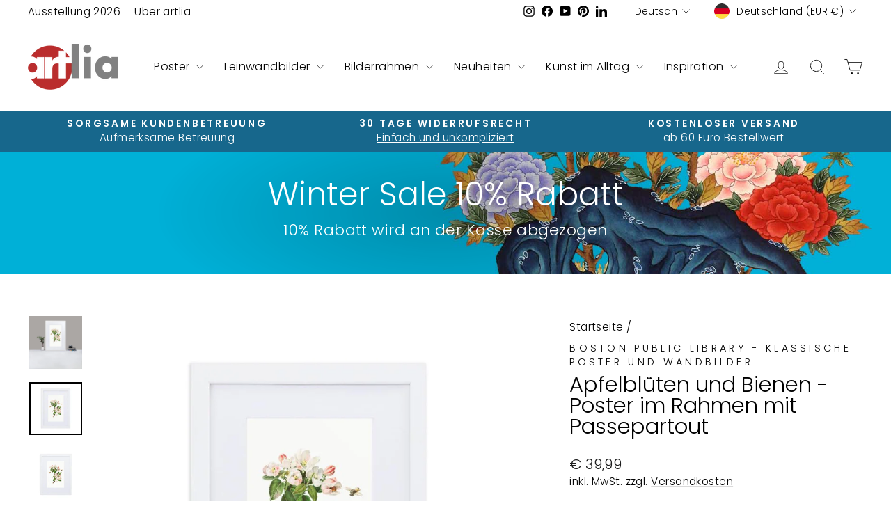

--- FILE ---
content_type: text/html; charset=utf-8
request_url: https://artlia.de/products/apfelblueten-und-bienen-poster-im-rahmen-mit-matte?shpxid=1f1e0ee8-a1f9-4596-a483-20b2a76b51fc
body_size: 60647
content:
<!doctype html>
<html class="no-js" lang="de" dir="ltr">
<head>
  <meta charset="utf-8">
  <meta http-equiv="X-UA-Compatible" content="IE=edge,chrome=1">
  <meta name="viewport" content="width=device-width,initial-scale=1">
  <meta name="theme-color" content="#bc2e2d">
  <link rel="canonical" href="https://artlia.de/products/apfelblueten-und-bienen-poster-im-rahmen-mit-matte">
  <link rel="preconnect" href="https://cdn.shopify.com" crossorigin>
  <link rel="preconnect" href="https://fonts.shopifycdn.com" crossorigin>
  <link rel="dns-prefetch" href="https://productreviews.shopifycdn.com">
  <link rel="dns-prefetch" href="https://ajax.googleapis.com">
  <link rel="dns-prefetch" href="https://maps.googleapis.com">
  <link rel="dns-prefetch" href="https://maps.gstatic.com"><link rel="shortcut icon" href="//artlia.de/cdn/shop/files/artlia_logo_new_favicon_f362e70c-d7af-4d2f-9c2b-197322cb8cc0_32x32.png?v=1700983284" type="image/png" /><title>Poster mit Passepart | Apfelblüten und Bienen | artlia
&ndash; ARTLIA
</title>
<meta name="description" content="Apfelblüten und Bienen - Poster mit Passepart online bestellen bei artlia ✔Top Qualität ✔Faire Preise ✔Bequeme Zahlung ✔Internationale Künstler"><meta property="og:site_name" content="ARTLIA">
  <meta property="og:url" content="https://artlia.de/products/apfelblueten-und-bienen-poster-im-rahmen-mit-matte">
  <meta property="og:title" content="Apfelblüten und Bienen - Poster im Rahmen mit Passepartout">
  <meta property="og:type" content="product">
  <meta property="og:description" content="Apfelblüten und Bienen - Poster mit Passepart online bestellen bei artlia ✔Top Qualität ✔Faire Preise ✔Bequeme Zahlung ✔Internationale Künstler"><meta property="og:image" content="http://artlia.de/cdn/shop/products/apfelbluten-und-bienen-poster-im-rahmen-mit-passepartout-boston-public-library-schwarz-61x91-cm-artlia-online-art-galeria-19891447726232.jpg?v=1736109439">
    <meta property="og:image:secure_url" content="https://artlia.de/cdn/shop/products/apfelbluten-und-bienen-poster-im-rahmen-mit-passepartout-boston-public-library-schwarz-61x91-cm-artlia-online-art-galeria-19891447726232.jpg?v=1736109439">
    <meta property="og:image:width" content="1000">
    <meta property="og:image:height" content="1000"><meta name="twitter:site" content="@">
  <meta name="twitter:card" content="summary_large_image">
  <meta name="twitter:title" content="Apfelblüten und Bienen - Poster im Rahmen mit Passepartout">
  <meta name="twitter:description" content="Apfelblüten und Bienen - Poster mit Passepart online bestellen bei artlia ✔Top Qualität ✔Faire Preise ✔Bequeme Zahlung ✔Internationale Künstler">
<script async crossorigin fetchpriority="high" src="/cdn/shopifycloud/importmap-polyfill/es-modules-shim.2.4.0.js"></script>
<script type="importmap">
{
  "imports": {
    "element.base-media": "//artlia.de/cdn/shop/t/18/assets/element.base-media.js?v=61305152781971747521767807821",
    "element.image.parallax": "//artlia.de/cdn/shop/t/18/assets/element.image.parallax.js?v=59188309605188605141767807822",
    "element.model": "//artlia.de/cdn/shop/t/18/assets/element.model.js?v=104979259955732717291767807823",
    "element.quantity-selector": "//artlia.de/cdn/shop/t/18/assets/element.quantity-selector.js?v=68208048201360514121767807823",
    "element.text.rte": "//artlia.de/cdn/shop/t/18/assets/element.text.rte.js?v=28194737298593644281767807824",
    "element.video": "//artlia.de/cdn/shop/t/18/assets/element.video.js?v=110560105447302630031767807824",
    "is-land": "//artlia.de/cdn/shop/t/18/assets/is-land.min.js?v=92343381495565747271767807875",
    "util.misc": "//artlia.de/cdn/shop/t/18/assets/util.misc.js?v=117964846174238173191767807900",
    "util.product-loader": "//artlia.de/cdn/shop/t/18/assets/util.product-loader.js?v=71947287259713254281767807901",
    "util.resource-loader": "//artlia.de/cdn/shop/t/18/assets/util.resource-loader.js?v=81301169148003274841767807901",
    "vendor.in-view": "//artlia.de/cdn/shop/t/18/assets/vendor.in-view.js?v=126891093837844970591767807903"
  }
}
</script><script type="module" src="//artlia.de/cdn/shop/t/18/assets/is-land.min.js?v=92343381495565747271767807875"></script>
<style data-shopify>@font-face {
  font-family: Poppins;
  font-weight: 300;
  font-style: normal;
  font-display: swap;
  src: url("//artlia.de/cdn/fonts/poppins/poppins_n3.05f58335c3209cce17da4f1f1ab324ebe2982441.woff2") format("woff2"),
       url("//artlia.de/cdn/fonts/poppins/poppins_n3.6971368e1f131d2c8ff8e3a44a36b577fdda3ff5.woff") format("woff");
}

  @font-face {
  font-family: Poppins;
  font-weight: 300;
  font-style: normal;
  font-display: swap;
  src: url("//artlia.de/cdn/fonts/poppins/poppins_n3.05f58335c3209cce17da4f1f1ab324ebe2982441.woff2") format("woff2"),
       url("//artlia.de/cdn/fonts/poppins/poppins_n3.6971368e1f131d2c8ff8e3a44a36b577fdda3ff5.woff") format("woff");
}


  @font-face {
  font-family: Poppins;
  font-weight: 600;
  font-style: normal;
  font-display: swap;
  src: url("//artlia.de/cdn/fonts/poppins/poppins_n6.aa29d4918bc243723d56b59572e18228ed0786f6.woff2") format("woff2"),
       url("//artlia.de/cdn/fonts/poppins/poppins_n6.5f815d845fe073750885d5b7e619ee00e8111208.woff") format("woff");
}

  @font-face {
  font-family: Poppins;
  font-weight: 300;
  font-style: italic;
  font-display: swap;
  src: url("//artlia.de/cdn/fonts/poppins/poppins_i3.8536b4423050219f608e17f134fe9ea3b01ed890.woff2") format("woff2"),
       url("//artlia.de/cdn/fonts/poppins/poppins_i3.0f4433ada196bcabf726ed78f8e37e0995762f7f.woff") format("woff");
}

  @font-face {
  font-family: Poppins;
  font-weight: 600;
  font-style: italic;
  font-display: swap;
  src: url("//artlia.de/cdn/fonts/poppins/poppins_i6.bb8044d6203f492888d626dafda3c2999253e8e9.woff2") format("woff2"),
       url("//artlia.de/cdn/fonts/poppins/poppins_i6.e233dec1a61b1e7dead9f920159eda42280a02c3.woff") format("woff");
}

</style><link href="//artlia.de/cdn/shop/t/18/assets/theme.css?v=93626464380700918791767807958" rel="stylesheet" type="text/css" media="all" />
<style data-shopify>:root {
    --typeHeaderPrimary: Poppins;
    --typeHeaderFallback: sans-serif;
    --typeHeaderSize: 36px;
    --typeHeaderWeight: 300;
    --typeHeaderLineHeight: 1;
    --typeHeaderSpacing: 0.0em;

    --typeBasePrimary:Poppins;
    --typeBaseFallback:sans-serif;
    --typeBaseSize: 18px;
    --typeBaseWeight: 300;
    --typeBaseSpacing: 0.025em;
    --typeBaseLineHeight: 1.4;
    --typeBaselineHeightMinus01: 1.3;

    --typeCollectionTitle: 20px;

    --iconWeight: 2px;
    --iconLinecaps: miter;

    
        --buttonRadius: 0;
    

    --colorGridOverlayOpacity: 0.1;
    --colorAnnouncement: #17678c;
    --colorAnnouncementText: #ffffff;

    --colorBody: #ffffff;
    --colorBodyAlpha05: rgba(255, 255, 255, 0.05);
    --colorBodyDim: #f2f2f2;
    --colorBodyLightDim: #fafafa;
    --colorBodyMediumDim: #f5f5f5;


    --colorBorder: #e8e8e1;

    --colorBtnPrimary: #bc2e2d;
    --colorBtnPrimaryLight: #d34a49;
    --colorBtnPrimaryDim: #a72928;
    --colorBtnPrimaryText: #ffffff;

    --colorCartDot: #ff4f33;

    --colorDrawers: #ffffff;
    --colorDrawersDim: #f2f2f2;
    --colorDrawerBorder: #e8e8e1;
    --colorDrawerText: #000000;
    --colorDrawerTextDark: #000000;
    --colorDrawerButton: #111111;
    --colorDrawerButtonText: #ffffff;

    --colorFooter: #e6e6e6;
    --colorFooterText: #000000;
    --colorFooterTextAlpha01: #000000;

    --colorGridOverlay: #000000;
    --colorGridOverlayOpacity: 0.1;

    --colorHeaderTextAlpha01: rgba(0, 0, 0, 0.1);

    --colorHeroText: #ffffff;

    --colorSmallImageBg: #ffffff;
    --colorLargeImageBg: #0f0f0f;

    --colorImageOverlay: #000000;
    --colorImageOverlayOpacity: 0.0;
    --colorImageOverlayTextShadow: 0.2;

    --colorLink: #000000;

    --colorModalBg: rgba(230, 230, 230, 0.6);

    --colorNav: #ffffff;
    --colorNavText: #000000;

    --colorPrice: #1c1d1d;

    --colorSaleTag: #1c1d1d;
    --colorSaleTagText: #ffffff;

    --colorTextBody: #000000;
    --colorTextBodyAlpha015: rgba(0, 0, 0, 0.15);
    --colorTextBodyAlpha005: rgba(0, 0, 0, 0.05);
    --colorTextBodyAlpha008: rgba(0, 0, 0, 0.08);
    --colorTextSavings: #C20000;

    --urlIcoSelect: url(//artlia.de/cdn/shop/t/18/assets/ico-select.svg);
    --urlIcoSelectFooter: url(//artlia.de/cdn/shop/t/18/assets/ico-select-footer.svg);
    --urlIcoSelectWhite: url(//artlia.de/cdn/shop/t/18/assets/ico-select-white.svg);

    --grid-gutter: 17px;
    --drawer-gutter: 20px;

    --sizeChartMargin: 25px 0;
    --sizeChartIconMargin: 5px;

    --newsletterReminderPadding: 40px;

    /*Shop Pay Installments*/
    --color-body-text: #000000;
    --color-body: #ffffff;
    --color-bg: #ffffff;
    }

    .placeholder-content {
    background-image: linear-gradient(100deg, #ffffff 40%, #f7f7f7 63%, #ffffff 79%);
    }</style><script>
    document.documentElement.className = document.documentElement.className.replace('no-js', 'js');

    window.theme = window.theme || {};
    theme.routes = {
      home: "/",
      cart: "/cart.js",
      cartPage: "/cart",
      cartAdd: "/cart/add.js",
      cartChange: "/cart/change.js",
      search: "/search",
      predictiveSearch: "/search/suggest"
    };
    theme.strings = {
      soldOut: "Ausverkauft",
      unavailable: "Nicht verfügbar",
      inStockLabel: "Auf Lager",
      oneStockLabel: "[count] auf Lager",
      otherStockLabel: "[count] auf Lager",
      willNotShipUntil: "Wird nach dem [date] versendet",
      willBeInStockAfter: "Wird nach dem [date] auf Lager sein",
      waitingForStock: "Nachbestellt, bald verfügbar",
      savePrice: "Sparen [saved_amount]",
      cartEmpty: "Ihr Einkaufswagen ist im Moment leer.",
      cartTermsConfirmation: "Sie müssen den Verkaufsbedingungen zustimmen, um auszuchecken",
      searchCollections: "Kollektionen",
      searchPages: "Seiten",
      searchArticles: "Artikel",
      productFrom: "Von ",
      maxQuantity: "Du kannst nur haben [quantity] von [title] in Ihrem Warenkorbt."
    };
    theme.settings = {
      cartType: "drawer",
      isCustomerTemplate: false,
      moneyFormat: "€ {{amount_with_comma_separator}}",
      saveType: "percent",
      productImageSize: "natural",
      productImageCover: true,
      predictiveSearch: true,
      predictiveSearchType: null,
      predictiveSearchVendor: true,
      predictiveSearchPrice: true,
      quickView: false,
      themeName: 'Impulse',
      themeVersion: "8.1.0"
    };
  </script>

  <script>window.performance && window.performance.mark && window.performance.mark('shopify.content_for_header.start');</script><meta name="google-site-verification" content="GZXa9FOrmkvpmqxSjgFTrNBkf9LvLFuKGB-iHryXMhQ">
<meta id="shopify-digital-wallet" name="shopify-digital-wallet" content="/30602952748/digital_wallets/dialog">
<meta name="shopify-checkout-api-token" content="3fdd632fc16cfc66c56f1e1edc4da42e">
<meta id="in-context-paypal-metadata" data-shop-id="30602952748" data-venmo-supported="false" data-environment="production" data-locale="de_DE" data-paypal-v4="true" data-currency="EUR">
<link rel="alternate" hreflang="x-default" href="https://artlia.de/products/apfelblueten-und-bienen-poster-im-rahmen-mit-matte">
<link rel="alternate" hreflang="de" href="https://artlia.de/products/apfelblueten-und-bienen-poster-im-rahmen-mit-matte">
<link rel="alternate" hreflang="en" href="https://artlia.de/en/products/apfelblueten-und-bienen-poster-im-rahmen-mit-matte">
<link rel="alternate" hreflang="fr" href="https://artlia.de/fr/products/apfelblueten-und-bienen-poster-im-rahmen-mit-matte">
<link rel="alternate" hreflang="nl" href="https://artlia.de/nl/products/apfelblueten-und-bienen-poster-im-rahmen-mit-matte">
<link rel="alternate" hreflang="it" href="https://artlia.de/it/products/apfelblueten-und-bienen-poster-im-rahmen-mit-matte">
<link rel="alternate" hreflang="es" href="https://artlia.de/es/products/apfelblueten-und-bienen-poster-im-rahmen-mit-matte">
<link rel="alternate" hreflang="en-AC" href="https://artlia.net/products/apfelblueten-und-bienen-poster-im-rahmen-mit-matte">
<link rel="alternate" hreflang="de-AC" href="https://artlia.net/de/products/apfelblueten-und-bienen-poster-im-rahmen-mit-matte">
<link rel="alternate" hreflang="fr-AC" href="https://artlia.net/fr/products/apfelblueten-und-bienen-poster-im-rahmen-mit-matte">
<link rel="alternate" hreflang="it-AC" href="https://artlia.net/it/products/apfelblueten-und-bienen-poster-im-rahmen-mit-matte">
<link rel="alternate" hreflang="es-AC" href="https://artlia.net/es/products/apfelblueten-und-bienen-poster-im-rahmen-mit-matte">
<link rel="alternate" hreflang="en-AD" href="https://artlia.net/products/apfelblueten-und-bienen-poster-im-rahmen-mit-matte">
<link rel="alternate" hreflang="de-AD" href="https://artlia.net/de/products/apfelblueten-und-bienen-poster-im-rahmen-mit-matte">
<link rel="alternate" hreflang="fr-AD" href="https://artlia.net/fr/products/apfelblueten-und-bienen-poster-im-rahmen-mit-matte">
<link rel="alternate" hreflang="it-AD" href="https://artlia.net/it/products/apfelblueten-und-bienen-poster-im-rahmen-mit-matte">
<link rel="alternate" hreflang="es-AD" href="https://artlia.net/es/products/apfelblueten-und-bienen-poster-im-rahmen-mit-matte">
<link rel="alternate" hreflang="en-AE" href="https://artlia.net/products/apfelblueten-und-bienen-poster-im-rahmen-mit-matte">
<link rel="alternate" hreflang="de-AE" href="https://artlia.net/de/products/apfelblueten-und-bienen-poster-im-rahmen-mit-matte">
<link rel="alternate" hreflang="fr-AE" href="https://artlia.net/fr/products/apfelblueten-und-bienen-poster-im-rahmen-mit-matte">
<link rel="alternate" hreflang="it-AE" href="https://artlia.net/it/products/apfelblueten-und-bienen-poster-im-rahmen-mit-matte">
<link rel="alternate" hreflang="es-AE" href="https://artlia.net/es/products/apfelblueten-und-bienen-poster-im-rahmen-mit-matte">
<link rel="alternate" hreflang="en-AF" href="https://artlia.net/products/apfelblueten-und-bienen-poster-im-rahmen-mit-matte">
<link rel="alternate" hreflang="de-AF" href="https://artlia.net/de/products/apfelblueten-und-bienen-poster-im-rahmen-mit-matte">
<link rel="alternate" hreflang="fr-AF" href="https://artlia.net/fr/products/apfelblueten-und-bienen-poster-im-rahmen-mit-matte">
<link rel="alternate" hreflang="it-AF" href="https://artlia.net/it/products/apfelblueten-und-bienen-poster-im-rahmen-mit-matte">
<link rel="alternate" hreflang="es-AF" href="https://artlia.net/es/products/apfelblueten-und-bienen-poster-im-rahmen-mit-matte">
<link rel="alternate" hreflang="en-AG" href="https://artlia.net/products/apfelblueten-und-bienen-poster-im-rahmen-mit-matte">
<link rel="alternate" hreflang="de-AG" href="https://artlia.net/de/products/apfelblueten-und-bienen-poster-im-rahmen-mit-matte">
<link rel="alternate" hreflang="fr-AG" href="https://artlia.net/fr/products/apfelblueten-und-bienen-poster-im-rahmen-mit-matte">
<link rel="alternate" hreflang="it-AG" href="https://artlia.net/it/products/apfelblueten-und-bienen-poster-im-rahmen-mit-matte">
<link rel="alternate" hreflang="es-AG" href="https://artlia.net/es/products/apfelblueten-und-bienen-poster-im-rahmen-mit-matte">
<link rel="alternate" hreflang="en-AI" href="https://artlia.net/products/apfelblueten-und-bienen-poster-im-rahmen-mit-matte">
<link rel="alternate" hreflang="de-AI" href="https://artlia.net/de/products/apfelblueten-und-bienen-poster-im-rahmen-mit-matte">
<link rel="alternate" hreflang="fr-AI" href="https://artlia.net/fr/products/apfelblueten-und-bienen-poster-im-rahmen-mit-matte">
<link rel="alternate" hreflang="it-AI" href="https://artlia.net/it/products/apfelblueten-und-bienen-poster-im-rahmen-mit-matte">
<link rel="alternate" hreflang="es-AI" href="https://artlia.net/es/products/apfelblueten-und-bienen-poster-im-rahmen-mit-matte">
<link rel="alternate" hreflang="en-AL" href="https://artlia.net/products/apfelblueten-und-bienen-poster-im-rahmen-mit-matte">
<link rel="alternate" hreflang="de-AL" href="https://artlia.net/de/products/apfelblueten-und-bienen-poster-im-rahmen-mit-matte">
<link rel="alternate" hreflang="fr-AL" href="https://artlia.net/fr/products/apfelblueten-und-bienen-poster-im-rahmen-mit-matte">
<link rel="alternate" hreflang="it-AL" href="https://artlia.net/it/products/apfelblueten-und-bienen-poster-im-rahmen-mit-matte">
<link rel="alternate" hreflang="es-AL" href="https://artlia.net/es/products/apfelblueten-und-bienen-poster-im-rahmen-mit-matte">
<link rel="alternate" hreflang="en-AM" href="https://artlia.net/products/apfelblueten-und-bienen-poster-im-rahmen-mit-matte">
<link rel="alternate" hreflang="de-AM" href="https://artlia.net/de/products/apfelblueten-und-bienen-poster-im-rahmen-mit-matte">
<link rel="alternate" hreflang="fr-AM" href="https://artlia.net/fr/products/apfelblueten-und-bienen-poster-im-rahmen-mit-matte">
<link rel="alternate" hreflang="it-AM" href="https://artlia.net/it/products/apfelblueten-und-bienen-poster-im-rahmen-mit-matte">
<link rel="alternate" hreflang="es-AM" href="https://artlia.net/es/products/apfelblueten-und-bienen-poster-im-rahmen-mit-matte">
<link rel="alternate" hreflang="en-AO" href="https://artlia.net/products/apfelblueten-und-bienen-poster-im-rahmen-mit-matte">
<link rel="alternate" hreflang="de-AO" href="https://artlia.net/de/products/apfelblueten-und-bienen-poster-im-rahmen-mit-matte">
<link rel="alternate" hreflang="fr-AO" href="https://artlia.net/fr/products/apfelblueten-und-bienen-poster-im-rahmen-mit-matte">
<link rel="alternate" hreflang="it-AO" href="https://artlia.net/it/products/apfelblueten-und-bienen-poster-im-rahmen-mit-matte">
<link rel="alternate" hreflang="es-AO" href="https://artlia.net/es/products/apfelblueten-und-bienen-poster-im-rahmen-mit-matte">
<link rel="alternate" hreflang="en-AR" href="https://artlia.net/products/apfelblueten-und-bienen-poster-im-rahmen-mit-matte">
<link rel="alternate" hreflang="de-AR" href="https://artlia.net/de/products/apfelblueten-und-bienen-poster-im-rahmen-mit-matte">
<link rel="alternate" hreflang="fr-AR" href="https://artlia.net/fr/products/apfelblueten-und-bienen-poster-im-rahmen-mit-matte">
<link rel="alternate" hreflang="it-AR" href="https://artlia.net/it/products/apfelblueten-und-bienen-poster-im-rahmen-mit-matte">
<link rel="alternate" hreflang="es-AR" href="https://artlia.net/es/products/apfelblueten-und-bienen-poster-im-rahmen-mit-matte">
<link rel="alternate" hreflang="de-AT" href="https://artlia.at/products/apfelblueten-und-bienen-poster-im-rahmen-mit-matte">
<link rel="alternate" hreflang="en-AT" href="https://artlia.at/en/products/apfelblueten-und-bienen-poster-im-rahmen-mit-matte">
<link rel="alternate" hreflang="fr-AT" href="https://artlia.at/fr/products/apfelblueten-und-bienen-poster-im-rahmen-mit-matte">
<link rel="alternate" hreflang="it-AT" href="https://artlia.at/it/products/apfelblueten-und-bienen-poster-im-rahmen-mit-matte">
<link rel="alternate" hreflang="es-AT" href="https://artlia.at/es/products/apfelblueten-und-bienen-poster-im-rahmen-mit-matte">
<link rel="alternate" hreflang="en-AU" href="https://artlia.net/products/apfelblueten-und-bienen-poster-im-rahmen-mit-matte">
<link rel="alternate" hreflang="de-AU" href="https://artlia.net/de/products/apfelblueten-und-bienen-poster-im-rahmen-mit-matte">
<link rel="alternate" hreflang="fr-AU" href="https://artlia.net/fr/products/apfelblueten-und-bienen-poster-im-rahmen-mit-matte">
<link rel="alternate" hreflang="it-AU" href="https://artlia.net/it/products/apfelblueten-und-bienen-poster-im-rahmen-mit-matte">
<link rel="alternate" hreflang="es-AU" href="https://artlia.net/es/products/apfelblueten-und-bienen-poster-im-rahmen-mit-matte">
<link rel="alternate" hreflang="en-AW" href="https://artlia.net/products/apfelblueten-und-bienen-poster-im-rahmen-mit-matte">
<link rel="alternate" hreflang="de-AW" href="https://artlia.net/de/products/apfelblueten-und-bienen-poster-im-rahmen-mit-matte">
<link rel="alternate" hreflang="fr-AW" href="https://artlia.net/fr/products/apfelblueten-und-bienen-poster-im-rahmen-mit-matte">
<link rel="alternate" hreflang="it-AW" href="https://artlia.net/it/products/apfelblueten-und-bienen-poster-im-rahmen-mit-matte">
<link rel="alternate" hreflang="es-AW" href="https://artlia.net/es/products/apfelblueten-und-bienen-poster-im-rahmen-mit-matte">
<link rel="alternate" hreflang="en-AX" href="https://artlia.net/products/apfelblueten-und-bienen-poster-im-rahmen-mit-matte">
<link rel="alternate" hreflang="de-AX" href="https://artlia.net/de/products/apfelblueten-und-bienen-poster-im-rahmen-mit-matte">
<link rel="alternate" hreflang="fr-AX" href="https://artlia.net/fr/products/apfelblueten-und-bienen-poster-im-rahmen-mit-matte">
<link rel="alternate" hreflang="it-AX" href="https://artlia.net/it/products/apfelblueten-und-bienen-poster-im-rahmen-mit-matte">
<link rel="alternate" hreflang="es-AX" href="https://artlia.net/es/products/apfelblueten-und-bienen-poster-im-rahmen-mit-matte">
<link rel="alternate" hreflang="en-AZ" href="https://artlia.net/products/apfelblueten-und-bienen-poster-im-rahmen-mit-matte">
<link rel="alternate" hreflang="de-AZ" href="https://artlia.net/de/products/apfelblueten-und-bienen-poster-im-rahmen-mit-matte">
<link rel="alternate" hreflang="fr-AZ" href="https://artlia.net/fr/products/apfelblueten-und-bienen-poster-im-rahmen-mit-matte">
<link rel="alternate" hreflang="it-AZ" href="https://artlia.net/it/products/apfelblueten-und-bienen-poster-im-rahmen-mit-matte">
<link rel="alternate" hreflang="es-AZ" href="https://artlia.net/es/products/apfelblueten-und-bienen-poster-im-rahmen-mit-matte">
<link rel="alternate" hreflang="en-BA" href="https://artlia.net/products/apfelblueten-und-bienen-poster-im-rahmen-mit-matte">
<link rel="alternate" hreflang="de-BA" href="https://artlia.net/de/products/apfelblueten-und-bienen-poster-im-rahmen-mit-matte">
<link rel="alternate" hreflang="fr-BA" href="https://artlia.net/fr/products/apfelblueten-und-bienen-poster-im-rahmen-mit-matte">
<link rel="alternate" hreflang="it-BA" href="https://artlia.net/it/products/apfelblueten-und-bienen-poster-im-rahmen-mit-matte">
<link rel="alternate" hreflang="es-BA" href="https://artlia.net/es/products/apfelblueten-und-bienen-poster-im-rahmen-mit-matte">
<link rel="alternate" hreflang="en-BB" href="https://artlia.net/products/apfelblueten-und-bienen-poster-im-rahmen-mit-matte">
<link rel="alternate" hreflang="de-BB" href="https://artlia.net/de/products/apfelblueten-und-bienen-poster-im-rahmen-mit-matte">
<link rel="alternate" hreflang="fr-BB" href="https://artlia.net/fr/products/apfelblueten-und-bienen-poster-im-rahmen-mit-matte">
<link rel="alternate" hreflang="it-BB" href="https://artlia.net/it/products/apfelblueten-und-bienen-poster-im-rahmen-mit-matte">
<link rel="alternate" hreflang="es-BB" href="https://artlia.net/es/products/apfelblueten-und-bienen-poster-im-rahmen-mit-matte">
<link rel="alternate" hreflang="en-BD" href="https://artlia.net/products/apfelblueten-und-bienen-poster-im-rahmen-mit-matte">
<link rel="alternate" hreflang="de-BD" href="https://artlia.net/de/products/apfelblueten-und-bienen-poster-im-rahmen-mit-matte">
<link rel="alternate" hreflang="fr-BD" href="https://artlia.net/fr/products/apfelblueten-und-bienen-poster-im-rahmen-mit-matte">
<link rel="alternate" hreflang="it-BD" href="https://artlia.net/it/products/apfelblueten-und-bienen-poster-im-rahmen-mit-matte">
<link rel="alternate" hreflang="es-BD" href="https://artlia.net/es/products/apfelblueten-und-bienen-poster-im-rahmen-mit-matte">
<link rel="alternate" hreflang="en-BE" href="https://artlia.net/products/apfelblueten-und-bienen-poster-im-rahmen-mit-matte">
<link rel="alternate" hreflang="de-BE" href="https://artlia.net/de/products/apfelblueten-und-bienen-poster-im-rahmen-mit-matte">
<link rel="alternate" hreflang="fr-BE" href="https://artlia.net/fr/products/apfelblueten-und-bienen-poster-im-rahmen-mit-matte">
<link rel="alternate" hreflang="it-BE" href="https://artlia.net/it/products/apfelblueten-und-bienen-poster-im-rahmen-mit-matte">
<link rel="alternate" hreflang="es-BE" href="https://artlia.net/es/products/apfelblueten-und-bienen-poster-im-rahmen-mit-matte">
<link rel="alternate" hreflang="en-BF" href="https://artlia.net/products/apfelblueten-und-bienen-poster-im-rahmen-mit-matte">
<link rel="alternate" hreflang="de-BF" href="https://artlia.net/de/products/apfelblueten-und-bienen-poster-im-rahmen-mit-matte">
<link rel="alternate" hreflang="fr-BF" href="https://artlia.net/fr/products/apfelblueten-und-bienen-poster-im-rahmen-mit-matte">
<link rel="alternate" hreflang="it-BF" href="https://artlia.net/it/products/apfelblueten-und-bienen-poster-im-rahmen-mit-matte">
<link rel="alternate" hreflang="es-BF" href="https://artlia.net/es/products/apfelblueten-und-bienen-poster-im-rahmen-mit-matte">
<link rel="alternate" hreflang="en-BG" href="https://artlia.net/products/apfelblueten-und-bienen-poster-im-rahmen-mit-matte">
<link rel="alternate" hreflang="de-BG" href="https://artlia.net/de/products/apfelblueten-und-bienen-poster-im-rahmen-mit-matte">
<link rel="alternate" hreflang="fr-BG" href="https://artlia.net/fr/products/apfelblueten-und-bienen-poster-im-rahmen-mit-matte">
<link rel="alternate" hreflang="it-BG" href="https://artlia.net/it/products/apfelblueten-und-bienen-poster-im-rahmen-mit-matte">
<link rel="alternate" hreflang="es-BG" href="https://artlia.net/es/products/apfelblueten-und-bienen-poster-im-rahmen-mit-matte">
<link rel="alternate" hreflang="en-BH" href="https://artlia.net/products/apfelblueten-und-bienen-poster-im-rahmen-mit-matte">
<link rel="alternate" hreflang="de-BH" href="https://artlia.net/de/products/apfelblueten-und-bienen-poster-im-rahmen-mit-matte">
<link rel="alternate" hreflang="fr-BH" href="https://artlia.net/fr/products/apfelblueten-und-bienen-poster-im-rahmen-mit-matte">
<link rel="alternate" hreflang="it-BH" href="https://artlia.net/it/products/apfelblueten-und-bienen-poster-im-rahmen-mit-matte">
<link rel="alternate" hreflang="es-BH" href="https://artlia.net/es/products/apfelblueten-und-bienen-poster-im-rahmen-mit-matte">
<link rel="alternate" hreflang="en-BI" href="https://artlia.net/products/apfelblueten-und-bienen-poster-im-rahmen-mit-matte">
<link rel="alternate" hreflang="de-BI" href="https://artlia.net/de/products/apfelblueten-und-bienen-poster-im-rahmen-mit-matte">
<link rel="alternate" hreflang="fr-BI" href="https://artlia.net/fr/products/apfelblueten-und-bienen-poster-im-rahmen-mit-matte">
<link rel="alternate" hreflang="it-BI" href="https://artlia.net/it/products/apfelblueten-und-bienen-poster-im-rahmen-mit-matte">
<link rel="alternate" hreflang="es-BI" href="https://artlia.net/es/products/apfelblueten-und-bienen-poster-im-rahmen-mit-matte">
<link rel="alternate" hreflang="en-BJ" href="https://artlia.net/products/apfelblueten-und-bienen-poster-im-rahmen-mit-matte">
<link rel="alternate" hreflang="de-BJ" href="https://artlia.net/de/products/apfelblueten-und-bienen-poster-im-rahmen-mit-matte">
<link rel="alternate" hreflang="fr-BJ" href="https://artlia.net/fr/products/apfelblueten-und-bienen-poster-im-rahmen-mit-matte">
<link rel="alternate" hreflang="it-BJ" href="https://artlia.net/it/products/apfelblueten-und-bienen-poster-im-rahmen-mit-matte">
<link rel="alternate" hreflang="es-BJ" href="https://artlia.net/es/products/apfelblueten-und-bienen-poster-im-rahmen-mit-matte">
<link rel="alternate" hreflang="en-BL" href="https://artlia.net/products/apfelblueten-und-bienen-poster-im-rahmen-mit-matte">
<link rel="alternate" hreflang="de-BL" href="https://artlia.net/de/products/apfelblueten-und-bienen-poster-im-rahmen-mit-matte">
<link rel="alternate" hreflang="fr-BL" href="https://artlia.net/fr/products/apfelblueten-und-bienen-poster-im-rahmen-mit-matte">
<link rel="alternate" hreflang="it-BL" href="https://artlia.net/it/products/apfelblueten-und-bienen-poster-im-rahmen-mit-matte">
<link rel="alternate" hreflang="es-BL" href="https://artlia.net/es/products/apfelblueten-und-bienen-poster-im-rahmen-mit-matte">
<link rel="alternate" hreflang="en-BM" href="https://artlia.net/products/apfelblueten-und-bienen-poster-im-rahmen-mit-matte">
<link rel="alternate" hreflang="de-BM" href="https://artlia.net/de/products/apfelblueten-und-bienen-poster-im-rahmen-mit-matte">
<link rel="alternate" hreflang="fr-BM" href="https://artlia.net/fr/products/apfelblueten-und-bienen-poster-im-rahmen-mit-matte">
<link rel="alternate" hreflang="it-BM" href="https://artlia.net/it/products/apfelblueten-und-bienen-poster-im-rahmen-mit-matte">
<link rel="alternate" hreflang="es-BM" href="https://artlia.net/es/products/apfelblueten-und-bienen-poster-im-rahmen-mit-matte">
<link rel="alternate" hreflang="en-BN" href="https://artlia.net/products/apfelblueten-und-bienen-poster-im-rahmen-mit-matte">
<link rel="alternate" hreflang="de-BN" href="https://artlia.net/de/products/apfelblueten-und-bienen-poster-im-rahmen-mit-matte">
<link rel="alternate" hreflang="fr-BN" href="https://artlia.net/fr/products/apfelblueten-und-bienen-poster-im-rahmen-mit-matte">
<link rel="alternate" hreflang="it-BN" href="https://artlia.net/it/products/apfelblueten-und-bienen-poster-im-rahmen-mit-matte">
<link rel="alternate" hreflang="es-BN" href="https://artlia.net/es/products/apfelblueten-und-bienen-poster-im-rahmen-mit-matte">
<link rel="alternate" hreflang="en-BO" href="https://artlia.net/products/apfelblueten-und-bienen-poster-im-rahmen-mit-matte">
<link rel="alternate" hreflang="de-BO" href="https://artlia.net/de/products/apfelblueten-und-bienen-poster-im-rahmen-mit-matte">
<link rel="alternate" hreflang="fr-BO" href="https://artlia.net/fr/products/apfelblueten-und-bienen-poster-im-rahmen-mit-matte">
<link rel="alternate" hreflang="it-BO" href="https://artlia.net/it/products/apfelblueten-und-bienen-poster-im-rahmen-mit-matte">
<link rel="alternate" hreflang="es-BO" href="https://artlia.net/es/products/apfelblueten-und-bienen-poster-im-rahmen-mit-matte">
<link rel="alternate" hreflang="en-BQ" href="https://artlia.net/products/apfelblueten-und-bienen-poster-im-rahmen-mit-matte">
<link rel="alternate" hreflang="de-BQ" href="https://artlia.net/de/products/apfelblueten-und-bienen-poster-im-rahmen-mit-matte">
<link rel="alternate" hreflang="fr-BQ" href="https://artlia.net/fr/products/apfelblueten-und-bienen-poster-im-rahmen-mit-matte">
<link rel="alternate" hreflang="it-BQ" href="https://artlia.net/it/products/apfelblueten-und-bienen-poster-im-rahmen-mit-matte">
<link rel="alternate" hreflang="es-BQ" href="https://artlia.net/es/products/apfelblueten-und-bienen-poster-im-rahmen-mit-matte">
<link rel="alternate" hreflang="en-BR" href="https://artlia.net/products/apfelblueten-und-bienen-poster-im-rahmen-mit-matte">
<link rel="alternate" hreflang="de-BR" href="https://artlia.net/de/products/apfelblueten-und-bienen-poster-im-rahmen-mit-matte">
<link rel="alternate" hreflang="fr-BR" href="https://artlia.net/fr/products/apfelblueten-und-bienen-poster-im-rahmen-mit-matte">
<link rel="alternate" hreflang="it-BR" href="https://artlia.net/it/products/apfelblueten-und-bienen-poster-im-rahmen-mit-matte">
<link rel="alternate" hreflang="es-BR" href="https://artlia.net/es/products/apfelblueten-und-bienen-poster-im-rahmen-mit-matte">
<link rel="alternate" hreflang="en-BS" href="https://artlia.net/products/apfelblueten-und-bienen-poster-im-rahmen-mit-matte">
<link rel="alternate" hreflang="de-BS" href="https://artlia.net/de/products/apfelblueten-und-bienen-poster-im-rahmen-mit-matte">
<link rel="alternate" hreflang="fr-BS" href="https://artlia.net/fr/products/apfelblueten-und-bienen-poster-im-rahmen-mit-matte">
<link rel="alternate" hreflang="it-BS" href="https://artlia.net/it/products/apfelblueten-und-bienen-poster-im-rahmen-mit-matte">
<link rel="alternate" hreflang="es-BS" href="https://artlia.net/es/products/apfelblueten-und-bienen-poster-im-rahmen-mit-matte">
<link rel="alternate" hreflang="en-BT" href="https://artlia.net/products/apfelblueten-und-bienen-poster-im-rahmen-mit-matte">
<link rel="alternate" hreflang="de-BT" href="https://artlia.net/de/products/apfelblueten-und-bienen-poster-im-rahmen-mit-matte">
<link rel="alternate" hreflang="fr-BT" href="https://artlia.net/fr/products/apfelblueten-und-bienen-poster-im-rahmen-mit-matte">
<link rel="alternate" hreflang="it-BT" href="https://artlia.net/it/products/apfelblueten-und-bienen-poster-im-rahmen-mit-matte">
<link rel="alternate" hreflang="es-BT" href="https://artlia.net/es/products/apfelblueten-und-bienen-poster-im-rahmen-mit-matte">
<link rel="alternate" hreflang="en-BW" href="https://artlia.net/products/apfelblueten-und-bienen-poster-im-rahmen-mit-matte">
<link rel="alternate" hreflang="de-BW" href="https://artlia.net/de/products/apfelblueten-und-bienen-poster-im-rahmen-mit-matte">
<link rel="alternate" hreflang="fr-BW" href="https://artlia.net/fr/products/apfelblueten-und-bienen-poster-im-rahmen-mit-matte">
<link rel="alternate" hreflang="it-BW" href="https://artlia.net/it/products/apfelblueten-und-bienen-poster-im-rahmen-mit-matte">
<link rel="alternate" hreflang="es-BW" href="https://artlia.net/es/products/apfelblueten-und-bienen-poster-im-rahmen-mit-matte">
<link rel="alternate" hreflang="en-BY" href="https://artlia.net/products/apfelblueten-und-bienen-poster-im-rahmen-mit-matte">
<link rel="alternate" hreflang="de-BY" href="https://artlia.net/de/products/apfelblueten-und-bienen-poster-im-rahmen-mit-matte">
<link rel="alternate" hreflang="fr-BY" href="https://artlia.net/fr/products/apfelblueten-und-bienen-poster-im-rahmen-mit-matte">
<link rel="alternate" hreflang="it-BY" href="https://artlia.net/it/products/apfelblueten-und-bienen-poster-im-rahmen-mit-matte">
<link rel="alternate" hreflang="es-BY" href="https://artlia.net/es/products/apfelblueten-und-bienen-poster-im-rahmen-mit-matte">
<link rel="alternate" hreflang="en-BZ" href="https://artlia.net/products/apfelblueten-und-bienen-poster-im-rahmen-mit-matte">
<link rel="alternate" hreflang="de-BZ" href="https://artlia.net/de/products/apfelblueten-und-bienen-poster-im-rahmen-mit-matte">
<link rel="alternate" hreflang="fr-BZ" href="https://artlia.net/fr/products/apfelblueten-und-bienen-poster-im-rahmen-mit-matte">
<link rel="alternate" hreflang="it-BZ" href="https://artlia.net/it/products/apfelblueten-und-bienen-poster-im-rahmen-mit-matte">
<link rel="alternate" hreflang="es-BZ" href="https://artlia.net/es/products/apfelblueten-und-bienen-poster-im-rahmen-mit-matte">
<link rel="alternate" hreflang="en-CC" href="https://artlia.net/products/apfelblueten-und-bienen-poster-im-rahmen-mit-matte">
<link rel="alternate" hreflang="de-CC" href="https://artlia.net/de/products/apfelblueten-und-bienen-poster-im-rahmen-mit-matte">
<link rel="alternate" hreflang="fr-CC" href="https://artlia.net/fr/products/apfelblueten-und-bienen-poster-im-rahmen-mit-matte">
<link rel="alternate" hreflang="it-CC" href="https://artlia.net/it/products/apfelblueten-und-bienen-poster-im-rahmen-mit-matte">
<link rel="alternate" hreflang="es-CC" href="https://artlia.net/es/products/apfelblueten-und-bienen-poster-im-rahmen-mit-matte">
<link rel="alternate" hreflang="en-CD" href="https://artlia.net/products/apfelblueten-und-bienen-poster-im-rahmen-mit-matte">
<link rel="alternate" hreflang="de-CD" href="https://artlia.net/de/products/apfelblueten-und-bienen-poster-im-rahmen-mit-matte">
<link rel="alternate" hreflang="fr-CD" href="https://artlia.net/fr/products/apfelblueten-und-bienen-poster-im-rahmen-mit-matte">
<link rel="alternate" hreflang="it-CD" href="https://artlia.net/it/products/apfelblueten-und-bienen-poster-im-rahmen-mit-matte">
<link rel="alternate" hreflang="es-CD" href="https://artlia.net/es/products/apfelblueten-und-bienen-poster-im-rahmen-mit-matte">
<link rel="alternate" hreflang="en-CF" href="https://artlia.net/products/apfelblueten-und-bienen-poster-im-rahmen-mit-matte">
<link rel="alternate" hreflang="de-CF" href="https://artlia.net/de/products/apfelblueten-und-bienen-poster-im-rahmen-mit-matte">
<link rel="alternate" hreflang="fr-CF" href="https://artlia.net/fr/products/apfelblueten-und-bienen-poster-im-rahmen-mit-matte">
<link rel="alternate" hreflang="it-CF" href="https://artlia.net/it/products/apfelblueten-und-bienen-poster-im-rahmen-mit-matte">
<link rel="alternate" hreflang="es-CF" href="https://artlia.net/es/products/apfelblueten-und-bienen-poster-im-rahmen-mit-matte">
<link rel="alternate" hreflang="en-CG" href="https://artlia.net/products/apfelblueten-und-bienen-poster-im-rahmen-mit-matte">
<link rel="alternate" hreflang="de-CG" href="https://artlia.net/de/products/apfelblueten-und-bienen-poster-im-rahmen-mit-matte">
<link rel="alternate" hreflang="fr-CG" href="https://artlia.net/fr/products/apfelblueten-und-bienen-poster-im-rahmen-mit-matte">
<link rel="alternate" hreflang="it-CG" href="https://artlia.net/it/products/apfelblueten-und-bienen-poster-im-rahmen-mit-matte">
<link rel="alternate" hreflang="es-CG" href="https://artlia.net/es/products/apfelblueten-und-bienen-poster-im-rahmen-mit-matte">
<link rel="alternate" hreflang="en-CH" href="https://artlia.net/products/apfelblueten-und-bienen-poster-im-rahmen-mit-matte">
<link rel="alternate" hreflang="de-CH" href="https://artlia.net/de/products/apfelblueten-und-bienen-poster-im-rahmen-mit-matte">
<link rel="alternate" hreflang="fr-CH" href="https://artlia.net/fr/products/apfelblueten-und-bienen-poster-im-rahmen-mit-matte">
<link rel="alternate" hreflang="it-CH" href="https://artlia.net/it/products/apfelblueten-und-bienen-poster-im-rahmen-mit-matte">
<link rel="alternate" hreflang="es-CH" href="https://artlia.net/es/products/apfelblueten-und-bienen-poster-im-rahmen-mit-matte">
<link rel="alternate" hreflang="en-CI" href="https://artlia.net/products/apfelblueten-und-bienen-poster-im-rahmen-mit-matte">
<link rel="alternate" hreflang="de-CI" href="https://artlia.net/de/products/apfelblueten-und-bienen-poster-im-rahmen-mit-matte">
<link rel="alternate" hreflang="fr-CI" href="https://artlia.net/fr/products/apfelblueten-und-bienen-poster-im-rahmen-mit-matte">
<link rel="alternate" hreflang="it-CI" href="https://artlia.net/it/products/apfelblueten-und-bienen-poster-im-rahmen-mit-matte">
<link rel="alternate" hreflang="es-CI" href="https://artlia.net/es/products/apfelblueten-und-bienen-poster-im-rahmen-mit-matte">
<link rel="alternate" hreflang="en-CK" href="https://artlia.net/products/apfelblueten-und-bienen-poster-im-rahmen-mit-matte">
<link rel="alternate" hreflang="de-CK" href="https://artlia.net/de/products/apfelblueten-und-bienen-poster-im-rahmen-mit-matte">
<link rel="alternate" hreflang="fr-CK" href="https://artlia.net/fr/products/apfelblueten-und-bienen-poster-im-rahmen-mit-matte">
<link rel="alternate" hreflang="it-CK" href="https://artlia.net/it/products/apfelblueten-und-bienen-poster-im-rahmen-mit-matte">
<link rel="alternate" hreflang="es-CK" href="https://artlia.net/es/products/apfelblueten-und-bienen-poster-im-rahmen-mit-matte">
<link rel="alternate" hreflang="en-CL" href="https://artlia.net/products/apfelblueten-und-bienen-poster-im-rahmen-mit-matte">
<link rel="alternate" hreflang="de-CL" href="https://artlia.net/de/products/apfelblueten-und-bienen-poster-im-rahmen-mit-matte">
<link rel="alternate" hreflang="fr-CL" href="https://artlia.net/fr/products/apfelblueten-und-bienen-poster-im-rahmen-mit-matte">
<link rel="alternate" hreflang="it-CL" href="https://artlia.net/it/products/apfelblueten-und-bienen-poster-im-rahmen-mit-matte">
<link rel="alternate" hreflang="es-CL" href="https://artlia.net/es/products/apfelblueten-und-bienen-poster-im-rahmen-mit-matte">
<link rel="alternate" hreflang="en-CM" href="https://artlia.net/products/apfelblueten-und-bienen-poster-im-rahmen-mit-matte">
<link rel="alternate" hreflang="de-CM" href="https://artlia.net/de/products/apfelblueten-und-bienen-poster-im-rahmen-mit-matte">
<link rel="alternate" hreflang="fr-CM" href="https://artlia.net/fr/products/apfelblueten-und-bienen-poster-im-rahmen-mit-matte">
<link rel="alternate" hreflang="it-CM" href="https://artlia.net/it/products/apfelblueten-und-bienen-poster-im-rahmen-mit-matte">
<link rel="alternate" hreflang="es-CM" href="https://artlia.net/es/products/apfelblueten-und-bienen-poster-im-rahmen-mit-matte">
<link rel="alternate" hreflang="en-CN" href="https://artlia.net/products/apfelblueten-und-bienen-poster-im-rahmen-mit-matte">
<link rel="alternate" hreflang="de-CN" href="https://artlia.net/de/products/apfelblueten-und-bienen-poster-im-rahmen-mit-matte">
<link rel="alternate" hreflang="fr-CN" href="https://artlia.net/fr/products/apfelblueten-und-bienen-poster-im-rahmen-mit-matte">
<link rel="alternate" hreflang="it-CN" href="https://artlia.net/it/products/apfelblueten-und-bienen-poster-im-rahmen-mit-matte">
<link rel="alternate" hreflang="es-CN" href="https://artlia.net/es/products/apfelblueten-und-bienen-poster-im-rahmen-mit-matte">
<link rel="alternate" hreflang="en-CO" href="https://artlia.net/products/apfelblueten-und-bienen-poster-im-rahmen-mit-matte">
<link rel="alternate" hreflang="de-CO" href="https://artlia.net/de/products/apfelblueten-und-bienen-poster-im-rahmen-mit-matte">
<link rel="alternate" hreflang="fr-CO" href="https://artlia.net/fr/products/apfelblueten-und-bienen-poster-im-rahmen-mit-matte">
<link rel="alternate" hreflang="it-CO" href="https://artlia.net/it/products/apfelblueten-und-bienen-poster-im-rahmen-mit-matte">
<link rel="alternate" hreflang="es-CO" href="https://artlia.net/es/products/apfelblueten-und-bienen-poster-im-rahmen-mit-matte">
<link rel="alternate" hreflang="en-CR" href="https://artlia.net/products/apfelblueten-und-bienen-poster-im-rahmen-mit-matte">
<link rel="alternate" hreflang="de-CR" href="https://artlia.net/de/products/apfelblueten-und-bienen-poster-im-rahmen-mit-matte">
<link rel="alternate" hreflang="fr-CR" href="https://artlia.net/fr/products/apfelblueten-und-bienen-poster-im-rahmen-mit-matte">
<link rel="alternate" hreflang="it-CR" href="https://artlia.net/it/products/apfelblueten-und-bienen-poster-im-rahmen-mit-matte">
<link rel="alternate" hreflang="es-CR" href="https://artlia.net/es/products/apfelblueten-und-bienen-poster-im-rahmen-mit-matte">
<link rel="alternate" hreflang="en-CV" href="https://artlia.net/products/apfelblueten-und-bienen-poster-im-rahmen-mit-matte">
<link rel="alternate" hreflang="de-CV" href="https://artlia.net/de/products/apfelblueten-und-bienen-poster-im-rahmen-mit-matte">
<link rel="alternate" hreflang="fr-CV" href="https://artlia.net/fr/products/apfelblueten-und-bienen-poster-im-rahmen-mit-matte">
<link rel="alternate" hreflang="it-CV" href="https://artlia.net/it/products/apfelblueten-und-bienen-poster-im-rahmen-mit-matte">
<link rel="alternate" hreflang="es-CV" href="https://artlia.net/es/products/apfelblueten-und-bienen-poster-im-rahmen-mit-matte">
<link rel="alternate" hreflang="en-CW" href="https://artlia.net/products/apfelblueten-und-bienen-poster-im-rahmen-mit-matte">
<link rel="alternate" hreflang="de-CW" href="https://artlia.net/de/products/apfelblueten-und-bienen-poster-im-rahmen-mit-matte">
<link rel="alternate" hreflang="fr-CW" href="https://artlia.net/fr/products/apfelblueten-und-bienen-poster-im-rahmen-mit-matte">
<link rel="alternate" hreflang="it-CW" href="https://artlia.net/it/products/apfelblueten-und-bienen-poster-im-rahmen-mit-matte">
<link rel="alternate" hreflang="es-CW" href="https://artlia.net/es/products/apfelblueten-und-bienen-poster-im-rahmen-mit-matte">
<link rel="alternate" hreflang="en-CX" href="https://artlia.net/products/apfelblueten-und-bienen-poster-im-rahmen-mit-matte">
<link rel="alternate" hreflang="de-CX" href="https://artlia.net/de/products/apfelblueten-und-bienen-poster-im-rahmen-mit-matte">
<link rel="alternate" hreflang="fr-CX" href="https://artlia.net/fr/products/apfelblueten-und-bienen-poster-im-rahmen-mit-matte">
<link rel="alternate" hreflang="it-CX" href="https://artlia.net/it/products/apfelblueten-und-bienen-poster-im-rahmen-mit-matte">
<link rel="alternate" hreflang="es-CX" href="https://artlia.net/es/products/apfelblueten-und-bienen-poster-im-rahmen-mit-matte">
<link rel="alternate" hreflang="en-CY" href="https://artlia.net/products/apfelblueten-und-bienen-poster-im-rahmen-mit-matte">
<link rel="alternate" hreflang="de-CY" href="https://artlia.net/de/products/apfelblueten-und-bienen-poster-im-rahmen-mit-matte">
<link rel="alternate" hreflang="fr-CY" href="https://artlia.net/fr/products/apfelblueten-und-bienen-poster-im-rahmen-mit-matte">
<link rel="alternate" hreflang="it-CY" href="https://artlia.net/it/products/apfelblueten-und-bienen-poster-im-rahmen-mit-matte">
<link rel="alternate" hreflang="es-CY" href="https://artlia.net/es/products/apfelblueten-und-bienen-poster-im-rahmen-mit-matte">
<link rel="alternate" hreflang="en-CZ" href="https://artlia.net/products/apfelblueten-und-bienen-poster-im-rahmen-mit-matte">
<link rel="alternate" hreflang="de-CZ" href="https://artlia.net/de/products/apfelblueten-und-bienen-poster-im-rahmen-mit-matte">
<link rel="alternate" hreflang="fr-CZ" href="https://artlia.net/fr/products/apfelblueten-und-bienen-poster-im-rahmen-mit-matte">
<link rel="alternate" hreflang="it-CZ" href="https://artlia.net/it/products/apfelblueten-und-bienen-poster-im-rahmen-mit-matte">
<link rel="alternate" hreflang="es-CZ" href="https://artlia.net/es/products/apfelblueten-und-bienen-poster-im-rahmen-mit-matte">
<link rel="alternate" hreflang="en-DJ" href="https://artlia.net/products/apfelblueten-und-bienen-poster-im-rahmen-mit-matte">
<link rel="alternate" hreflang="de-DJ" href="https://artlia.net/de/products/apfelblueten-und-bienen-poster-im-rahmen-mit-matte">
<link rel="alternate" hreflang="fr-DJ" href="https://artlia.net/fr/products/apfelblueten-und-bienen-poster-im-rahmen-mit-matte">
<link rel="alternate" hreflang="it-DJ" href="https://artlia.net/it/products/apfelblueten-und-bienen-poster-im-rahmen-mit-matte">
<link rel="alternate" hreflang="es-DJ" href="https://artlia.net/es/products/apfelblueten-und-bienen-poster-im-rahmen-mit-matte">
<link rel="alternate" hreflang="en-DK" href="https://artlia.net/products/apfelblueten-und-bienen-poster-im-rahmen-mit-matte">
<link rel="alternate" hreflang="de-DK" href="https://artlia.net/de/products/apfelblueten-und-bienen-poster-im-rahmen-mit-matte">
<link rel="alternate" hreflang="fr-DK" href="https://artlia.net/fr/products/apfelblueten-und-bienen-poster-im-rahmen-mit-matte">
<link rel="alternate" hreflang="it-DK" href="https://artlia.net/it/products/apfelblueten-und-bienen-poster-im-rahmen-mit-matte">
<link rel="alternate" hreflang="es-DK" href="https://artlia.net/es/products/apfelblueten-und-bienen-poster-im-rahmen-mit-matte">
<link rel="alternate" hreflang="en-DM" href="https://artlia.net/products/apfelblueten-und-bienen-poster-im-rahmen-mit-matte">
<link rel="alternate" hreflang="de-DM" href="https://artlia.net/de/products/apfelblueten-und-bienen-poster-im-rahmen-mit-matte">
<link rel="alternate" hreflang="fr-DM" href="https://artlia.net/fr/products/apfelblueten-und-bienen-poster-im-rahmen-mit-matte">
<link rel="alternate" hreflang="it-DM" href="https://artlia.net/it/products/apfelblueten-und-bienen-poster-im-rahmen-mit-matte">
<link rel="alternate" hreflang="es-DM" href="https://artlia.net/es/products/apfelblueten-und-bienen-poster-im-rahmen-mit-matte">
<link rel="alternate" hreflang="en-DO" href="https://artlia.net/products/apfelblueten-und-bienen-poster-im-rahmen-mit-matte">
<link rel="alternate" hreflang="de-DO" href="https://artlia.net/de/products/apfelblueten-und-bienen-poster-im-rahmen-mit-matte">
<link rel="alternate" hreflang="fr-DO" href="https://artlia.net/fr/products/apfelblueten-und-bienen-poster-im-rahmen-mit-matte">
<link rel="alternate" hreflang="it-DO" href="https://artlia.net/it/products/apfelblueten-und-bienen-poster-im-rahmen-mit-matte">
<link rel="alternate" hreflang="es-DO" href="https://artlia.net/es/products/apfelblueten-und-bienen-poster-im-rahmen-mit-matte">
<link rel="alternate" hreflang="en-DZ" href="https://artlia.net/products/apfelblueten-und-bienen-poster-im-rahmen-mit-matte">
<link rel="alternate" hreflang="de-DZ" href="https://artlia.net/de/products/apfelblueten-und-bienen-poster-im-rahmen-mit-matte">
<link rel="alternate" hreflang="fr-DZ" href="https://artlia.net/fr/products/apfelblueten-und-bienen-poster-im-rahmen-mit-matte">
<link rel="alternate" hreflang="it-DZ" href="https://artlia.net/it/products/apfelblueten-und-bienen-poster-im-rahmen-mit-matte">
<link rel="alternate" hreflang="es-DZ" href="https://artlia.net/es/products/apfelblueten-und-bienen-poster-im-rahmen-mit-matte">
<link rel="alternate" hreflang="en-EC" href="https://artlia.net/products/apfelblueten-und-bienen-poster-im-rahmen-mit-matte">
<link rel="alternate" hreflang="de-EC" href="https://artlia.net/de/products/apfelblueten-und-bienen-poster-im-rahmen-mit-matte">
<link rel="alternate" hreflang="fr-EC" href="https://artlia.net/fr/products/apfelblueten-und-bienen-poster-im-rahmen-mit-matte">
<link rel="alternate" hreflang="it-EC" href="https://artlia.net/it/products/apfelblueten-und-bienen-poster-im-rahmen-mit-matte">
<link rel="alternate" hreflang="es-EC" href="https://artlia.net/es/products/apfelblueten-und-bienen-poster-im-rahmen-mit-matte">
<link rel="alternate" hreflang="en-EE" href="https://artlia.net/products/apfelblueten-und-bienen-poster-im-rahmen-mit-matte">
<link rel="alternate" hreflang="de-EE" href="https://artlia.net/de/products/apfelblueten-und-bienen-poster-im-rahmen-mit-matte">
<link rel="alternate" hreflang="fr-EE" href="https://artlia.net/fr/products/apfelblueten-und-bienen-poster-im-rahmen-mit-matte">
<link rel="alternate" hreflang="it-EE" href="https://artlia.net/it/products/apfelblueten-und-bienen-poster-im-rahmen-mit-matte">
<link rel="alternate" hreflang="es-EE" href="https://artlia.net/es/products/apfelblueten-und-bienen-poster-im-rahmen-mit-matte">
<link rel="alternate" hreflang="en-EG" href="https://artlia.net/products/apfelblueten-und-bienen-poster-im-rahmen-mit-matte">
<link rel="alternate" hreflang="de-EG" href="https://artlia.net/de/products/apfelblueten-und-bienen-poster-im-rahmen-mit-matte">
<link rel="alternate" hreflang="fr-EG" href="https://artlia.net/fr/products/apfelblueten-und-bienen-poster-im-rahmen-mit-matte">
<link rel="alternate" hreflang="it-EG" href="https://artlia.net/it/products/apfelblueten-und-bienen-poster-im-rahmen-mit-matte">
<link rel="alternate" hreflang="es-EG" href="https://artlia.net/es/products/apfelblueten-und-bienen-poster-im-rahmen-mit-matte">
<link rel="alternate" hreflang="en-EH" href="https://artlia.net/products/apfelblueten-und-bienen-poster-im-rahmen-mit-matte">
<link rel="alternate" hreflang="de-EH" href="https://artlia.net/de/products/apfelblueten-und-bienen-poster-im-rahmen-mit-matte">
<link rel="alternate" hreflang="fr-EH" href="https://artlia.net/fr/products/apfelblueten-und-bienen-poster-im-rahmen-mit-matte">
<link rel="alternate" hreflang="it-EH" href="https://artlia.net/it/products/apfelblueten-und-bienen-poster-im-rahmen-mit-matte">
<link rel="alternate" hreflang="es-EH" href="https://artlia.net/es/products/apfelblueten-und-bienen-poster-im-rahmen-mit-matte">
<link rel="alternate" hreflang="en-ER" href="https://artlia.net/products/apfelblueten-und-bienen-poster-im-rahmen-mit-matte">
<link rel="alternate" hreflang="de-ER" href="https://artlia.net/de/products/apfelblueten-und-bienen-poster-im-rahmen-mit-matte">
<link rel="alternate" hreflang="fr-ER" href="https://artlia.net/fr/products/apfelblueten-und-bienen-poster-im-rahmen-mit-matte">
<link rel="alternate" hreflang="it-ER" href="https://artlia.net/it/products/apfelblueten-und-bienen-poster-im-rahmen-mit-matte">
<link rel="alternate" hreflang="es-ER" href="https://artlia.net/es/products/apfelblueten-und-bienen-poster-im-rahmen-mit-matte">
<link rel="alternate" hreflang="en-ET" href="https://artlia.net/products/apfelblueten-und-bienen-poster-im-rahmen-mit-matte">
<link rel="alternate" hreflang="de-ET" href="https://artlia.net/de/products/apfelblueten-und-bienen-poster-im-rahmen-mit-matte">
<link rel="alternate" hreflang="fr-ET" href="https://artlia.net/fr/products/apfelblueten-und-bienen-poster-im-rahmen-mit-matte">
<link rel="alternate" hreflang="it-ET" href="https://artlia.net/it/products/apfelblueten-und-bienen-poster-im-rahmen-mit-matte">
<link rel="alternate" hreflang="es-ET" href="https://artlia.net/es/products/apfelblueten-und-bienen-poster-im-rahmen-mit-matte">
<link rel="alternate" hreflang="en-FI" href="https://artlia.net/products/apfelblueten-und-bienen-poster-im-rahmen-mit-matte">
<link rel="alternate" hreflang="de-FI" href="https://artlia.net/de/products/apfelblueten-und-bienen-poster-im-rahmen-mit-matte">
<link rel="alternate" hreflang="fr-FI" href="https://artlia.net/fr/products/apfelblueten-und-bienen-poster-im-rahmen-mit-matte">
<link rel="alternate" hreflang="it-FI" href="https://artlia.net/it/products/apfelblueten-und-bienen-poster-im-rahmen-mit-matte">
<link rel="alternate" hreflang="es-FI" href="https://artlia.net/es/products/apfelblueten-und-bienen-poster-im-rahmen-mit-matte">
<link rel="alternate" hreflang="en-FJ" href="https://artlia.net/products/apfelblueten-und-bienen-poster-im-rahmen-mit-matte">
<link rel="alternate" hreflang="de-FJ" href="https://artlia.net/de/products/apfelblueten-und-bienen-poster-im-rahmen-mit-matte">
<link rel="alternate" hreflang="fr-FJ" href="https://artlia.net/fr/products/apfelblueten-und-bienen-poster-im-rahmen-mit-matte">
<link rel="alternate" hreflang="it-FJ" href="https://artlia.net/it/products/apfelblueten-und-bienen-poster-im-rahmen-mit-matte">
<link rel="alternate" hreflang="es-FJ" href="https://artlia.net/es/products/apfelblueten-und-bienen-poster-im-rahmen-mit-matte">
<link rel="alternate" hreflang="en-FK" href="https://artlia.net/products/apfelblueten-und-bienen-poster-im-rahmen-mit-matte">
<link rel="alternate" hreflang="de-FK" href="https://artlia.net/de/products/apfelblueten-und-bienen-poster-im-rahmen-mit-matte">
<link rel="alternate" hreflang="fr-FK" href="https://artlia.net/fr/products/apfelblueten-und-bienen-poster-im-rahmen-mit-matte">
<link rel="alternate" hreflang="it-FK" href="https://artlia.net/it/products/apfelblueten-und-bienen-poster-im-rahmen-mit-matte">
<link rel="alternate" hreflang="es-FK" href="https://artlia.net/es/products/apfelblueten-und-bienen-poster-im-rahmen-mit-matte">
<link rel="alternate" hreflang="en-FO" href="https://artlia.net/products/apfelblueten-und-bienen-poster-im-rahmen-mit-matte">
<link rel="alternate" hreflang="de-FO" href="https://artlia.net/de/products/apfelblueten-und-bienen-poster-im-rahmen-mit-matte">
<link rel="alternate" hreflang="fr-FO" href="https://artlia.net/fr/products/apfelblueten-und-bienen-poster-im-rahmen-mit-matte">
<link rel="alternate" hreflang="it-FO" href="https://artlia.net/it/products/apfelblueten-und-bienen-poster-im-rahmen-mit-matte">
<link rel="alternate" hreflang="es-FO" href="https://artlia.net/es/products/apfelblueten-und-bienen-poster-im-rahmen-mit-matte">
<link rel="alternate" hreflang="fr-FR" href="https://artlia.fr/products/apfelblueten-und-bienen-poster-im-rahmen-mit-matte">
<link rel="alternate" hreflang="en-FR" href="https://artlia.fr/en/products/apfelblueten-und-bienen-poster-im-rahmen-mit-matte">
<link rel="alternate" hreflang="de-FR" href="https://artlia.fr/de/products/apfelblueten-und-bienen-poster-im-rahmen-mit-matte">
<link rel="alternate" hreflang="en-GA" href="https://artlia.net/products/apfelblueten-und-bienen-poster-im-rahmen-mit-matte">
<link rel="alternate" hreflang="de-GA" href="https://artlia.net/de/products/apfelblueten-und-bienen-poster-im-rahmen-mit-matte">
<link rel="alternate" hreflang="fr-GA" href="https://artlia.net/fr/products/apfelblueten-und-bienen-poster-im-rahmen-mit-matte">
<link rel="alternate" hreflang="it-GA" href="https://artlia.net/it/products/apfelblueten-und-bienen-poster-im-rahmen-mit-matte">
<link rel="alternate" hreflang="es-GA" href="https://artlia.net/es/products/apfelblueten-und-bienen-poster-im-rahmen-mit-matte">
<link rel="alternate" hreflang="en-GB" href="https://artlia.co.uk/products/apfelblueten-und-bienen-poster-im-rahmen-mit-matte">
<link rel="alternate" hreflang="de-GB" href="https://artlia.co.uk/de/products/apfelblueten-und-bienen-poster-im-rahmen-mit-matte">
<link rel="alternate" hreflang="fr-GB" href="https://artlia.co.uk/fr/products/apfelblueten-und-bienen-poster-im-rahmen-mit-matte">
<link rel="alternate" hreflang="nl-GB" href="https://artlia.co.uk/nl/products/apfelblueten-und-bienen-poster-im-rahmen-mit-matte">
<link rel="alternate" hreflang="es-GB" href="https://artlia.co.uk/es/products/apfelblueten-und-bienen-poster-im-rahmen-mit-matte">
<link rel="alternate" hreflang="en-GD" href="https://artlia.net/products/apfelblueten-und-bienen-poster-im-rahmen-mit-matte">
<link rel="alternate" hreflang="de-GD" href="https://artlia.net/de/products/apfelblueten-und-bienen-poster-im-rahmen-mit-matte">
<link rel="alternate" hreflang="fr-GD" href="https://artlia.net/fr/products/apfelblueten-und-bienen-poster-im-rahmen-mit-matte">
<link rel="alternate" hreflang="it-GD" href="https://artlia.net/it/products/apfelblueten-und-bienen-poster-im-rahmen-mit-matte">
<link rel="alternate" hreflang="es-GD" href="https://artlia.net/es/products/apfelblueten-und-bienen-poster-im-rahmen-mit-matte">
<link rel="alternate" hreflang="en-GE" href="https://artlia.net/products/apfelblueten-und-bienen-poster-im-rahmen-mit-matte">
<link rel="alternate" hreflang="de-GE" href="https://artlia.net/de/products/apfelblueten-und-bienen-poster-im-rahmen-mit-matte">
<link rel="alternate" hreflang="fr-GE" href="https://artlia.net/fr/products/apfelblueten-und-bienen-poster-im-rahmen-mit-matte">
<link rel="alternate" hreflang="it-GE" href="https://artlia.net/it/products/apfelblueten-und-bienen-poster-im-rahmen-mit-matte">
<link rel="alternate" hreflang="es-GE" href="https://artlia.net/es/products/apfelblueten-und-bienen-poster-im-rahmen-mit-matte">
<link rel="alternate" hreflang="en-GF" href="https://artlia.net/products/apfelblueten-und-bienen-poster-im-rahmen-mit-matte">
<link rel="alternate" hreflang="de-GF" href="https://artlia.net/de/products/apfelblueten-und-bienen-poster-im-rahmen-mit-matte">
<link rel="alternate" hreflang="fr-GF" href="https://artlia.net/fr/products/apfelblueten-und-bienen-poster-im-rahmen-mit-matte">
<link rel="alternate" hreflang="it-GF" href="https://artlia.net/it/products/apfelblueten-und-bienen-poster-im-rahmen-mit-matte">
<link rel="alternate" hreflang="es-GF" href="https://artlia.net/es/products/apfelblueten-und-bienen-poster-im-rahmen-mit-matte">
<link rel="alternate" hreflang="en-GG" href="https://artlia.net/products/apfelblueten-und-bienen-poster-im-rahmen-mit-matte">
<link rel="alternate" hreflang="de-GG" href="https://artlia.net/de/products/apfelblueten-und-bienen-poster-im-rahmen-mit-matte">
<link rel="alternate" hreflang="fr-GG" href="https://artlia.net/fr/products/apfelblueten-und-bienen-poster-im-rahmen-mit-matte">
<link rel="alternate" hreflang="it-GG" href="https://artlia.net/it/products/apfelblueten-und-bienen-poster-im-rahmen-mit-matte">
<link rel="alternate" hreflang="es-GG" href="https://artlia.net/es/products/apfelblueten-und-bienen-poster-im-rahmen-mit-matte">
<link rel="alternate" hreflang="en-GH" href="https://artlia.net/products/apfelblueten-und-bienen-poster-im-rahmen-mit-matte">
<link rel="alternate" hreflang="de-GH" href="https://artlia.net/de/products/apfelblueten-und-bienen-poster-im-rahmen-mit-matte">
<link rel="alternate" hreflang="fr-GH" href="https://artlia.net/fr/products/apfelblueten-und-bienen-poster-im-rahmen-mit-matte">
<link rel="alternate" hreflang="it-GH" href="https://artlia.net/it/products/apfelblueten-und-bienen-poster-im-rahmen-mit-matte">
<link rel="alternate" hreflang="es-GH" href="https://artlia.net/es/products/apfelblueten-und-bienen-poster-im-rahmen-mit-matte">
<link rel="alternate" hreflang="en-GI" href="https://artlia.net/products/apfelblueten-und-bienen-poster-im-rahmen-mit-matte">
<link rel="alternate" hreflang="de-GI" href="https://artlia.net/de/products/apfelblueten-und-bienen-poster-im-rahmen-mit-matte">
<link rel="alternate" hreflang="fr-GI" href="https://artlia.net/fr/products/apfelblueten-und-bienen-poster-im-rahmen-mit-matte">
<link rel="alternate" hreflang="it-GI" href="https://artlia.net/it/products/apfelblueten-und-bienen-poster-im-rahmen-mit-matte">
<link rel="alternate" hreflang="es-GI" href="https://artlia.net/es/products/apfelblueten-und-bienen-poster-im-rahmen-mit-matte">
<link rel="alternate" hreflang="en-GL" href="https://artlia.net/products/apfelblueten-und-bienen-poster-im-rahmen-mit-matte">
<link rel="alternate" hreflang="de-GL" href="https://artlia.net/de/products/apfelblueten-und-bienen-poster-im-rahmen-mit-matte">
<link rel="alternate" hreflang="fr-GL" href="https://artlia.net/fr/products/apfelblueten-und-bienen-poster-im-rahmen-mit-matte">
<link rel="alternate" hreflang="it-GL" href="https://artlia.net/it/products/apfelblueten-und-bienen-poster-im-rahmen-mit-matte">
<link rel="alternate" hreflang="es-GL" href="https://artlia.net/es/products/apfelblueten-und-bienen-poster-im-rahmen-mit-matte">
<link rel="alternate" hreflang="en-GM" href="https://artlia.net/products/apfelblueten-und-bienen-poster-im-rahmen-mit-matte">
<link rel="alternate" hreflang="de-GM" href="https://artlia.net/de/products/apfelblueten-und-bienen-poster-im-rahmen-mit-matte">
<link rel="alternate" hreflang="fr-GM" href="https://artlia.net/fr/products/apfelblueten-und-bienen-poster-im-rahmen-mit-matte">
<link rel="alternate" hreflang="it-GM" href="https://artlia.net/it/products/apfelblueten-und-bienen-poster-im-rahmen-mit-matte">
<link rel="alternate" hreflang="es-GM" href="https://artlia.net/es/products/apfelblueten-und-bienen-poster-im-rahmen-mit-matte">
<link rel="alternate" hreflang="en-GN" href="https://artlia.net/products/apfelblueten-und-bienen-poster-im-rahmen-mit-matte">
<link rel="alternate" hreflang="de-GN" href="https://artlia.net/de/products/apfelblueten-und-bienen-poster-im-rahmen-mit-matte">
<link rel="alternate" hreflang="fr-GN" href="https://artlia.net/fr/products/apfelblueten-und-bienen-poster-im-rahmen-mit-matte">
<link rel="alternate" hreflang="it-GN" href="https://artlia.net/it/products/apfelblueten-und-bienen-poster-im-rahmen-mit-matte">
<link rel="alternate" hreflang="es-GN" href="https://artlia.net/es/products/apfelblueten-und-bienen-poster-im-rahmen-mit-matte">
<link rel="alternate" hreflang="en-GP" href="https://artlia.net/products/apfelblueten-und-bienen-poster-im-rahmen-mit-matte">
<link rel="alternate" hreflang="de-GP" href="https://artlia.net/de/products/apfelblueten-und-bienen-poster-im-rahmen-mit-matte">
<link rel="alternate" hreflang="fr-GP" href="https://artlia.net/fr/products/apfelblueten-und-bienen-poster-im-rahmen-mit-matte">
<link rel="alternate" hreflang="it-GP" href="https://artlia.net/it/products/apfelblueten-und-bienen-poster-im-rahmen-mit-matte">
<link rel="alternate" hreflang="es-GP" href="https://artlia.net/es/products/apfelblueten-und-bienen-poster-im-rahmen-mit-matte">
<link rel="alternate" hreflang="en-GQ" href="https://artlia.net/products/apfelblueten-und-bienen-poster-im-rahmen-mit-matte">
<link rel="alternate" hreflang="de-GQ" href="https://artlia.net/de/products/apfelblueten-und-bienen-poster-im-rahmen-mit-matte">
<link rel="alternate" hreflang="fr-GQ" href="https://artlia.net/fr/products/apfelblueten-und-bienen-poster-im-rahmen-mit-matte">
<link rel="alternate" hreflang="it-GQ" href="https://artlia.net/it/products/apfelblueten-und-bienen-poster-im-rahmen-mit-matte">
<link rel="alternate" hreflang="es-GQ" href="https://artlia.net/es/products/apfelblueten-und-bienen-poster-im-rahmen-mit-matte">
<link rel="alternate" hreflang="en-GR" href="https://artlia.net/products/apfelblueten-und-bienen-poster-im-rahmen-mit-matte">
<link rel="alternate" hreflang="de-GR" href="https://artlia.net/de/products/apfelblueten-und-bienen-poster-im-rahmen-mit-matte">
<link rel="alternate" hreflang="fr-GR" href="https://artlia.net/fr/products/apfelblueten-und-bienen-poster-im-rahmen-mit-matte">
<link rel="alternate" hreflang="it-GR" href="https://artlia.net/it/products/apfelblueten-und-bienen-poster-im-rahmen-mit-matte">
<link rel="alternate" hreflang="es-GR" href="https://artlia.net/es/products/apfelblueten-und-bienen-poster-im-rahmen-mit-matte">
<link rel="alternate" hreflang="en-GS" href="https://artlia.net/products/apfelblueten-und-bienen-poster-im-rahmen-mit-matte">
<link rel="alternate" hreflang="de-GS" href="https://artlia.net/de/products/apfelblueten-und-bienen-poster-im-rahmen-mit-matte">
<link rel="alternate" hreflang="fr-GS" href="https://artlia.net/fr/products/apfelblueten-und-bienen-poster-im-rahmen-mit-matte">
<link rel="alternate" hreflang="it-GS" href="https://artlia.net/it/products/apfelblueten-und-bienen-poster-im-rahmen-mit-matte">
<link rel="alternate" hreflang="es-GS" href="https://artlia.net/es/products/apfelblueten-und-bienen-poster-im-rahmen-mit-matte">
<link rel="alternate" hreflang="en-GT" href="https://artlia.net/products/apfelblueten-und-bienen-poster-im-rahmen-mit-matte">
<link rel="alternate" hreflang="de-GT" href="https://artlia.net/de/products/apfelblueten-und-bienen-poster-im-rahmen-mit-matte">
<link rel="alternate" hreflang="fr-GT" href="https://artlia.net/fr/products/apfelblueten-und-bienen-poster-im-rahmen-mit-matte">
<link rel="alternate" hreflang="it-GT" href="https://artlia.net/it/products/apfelblueten-und-bienen-poster-im-rahmen-mit-matte">
<link rel="alternate" hreflang="es-GT" href="https://artlia.net/es/products/apfelblueten-und-bienen-poster-im-rahmen-mit-matte">
<link rel="alternate" hreflang="en-GW" href="https://artlia.net/products/apfelblueten-und-bienen-poster-im-rahmen-mit-matte">
<link rel="alternate" hreflang="de-GW" href="https://artlia.net/de/products/apfelblueten-und-bienen-poster-im-rahmen-mit-matte">
<link rel="alternate" hreflang="fr-GW" href="https://artlia.net/fr/products/apfelblueten-und-bienen-poster-im-rahmen-mit-matte">
<link rel="alternate" hreflang="it-GW" href="https://artlia.net/it/products/apfelblueten-und-bienen-poster-im-rahmen-mit-matte">
<link rel="alternate" hreflang="es-GW" href="https://artlia.net/es/products/apfelblueten-und-bienen-poster-im-rahmen-mit-matte">
<link rel="alternate" hreflang="en-GY" href="https://artlia.net/products/apfelblueten-und-bienen-poster-im-rahmen-mit-matte">
<link rel="alternate" hreflang="de-GY" href="https://artlia.net/de/products/apfelblueten-und-bienen-poster-im-rahmen-mit-matte">
<link rel="alternate" hreflang="fr-GY" href="https://artlia.net/fr/products/apfelblueten-und-bienen-poster-im-rahmen-mit-matte">
<link rel="alternate" hreflang="it-GY" href="https://artlia.net/it/products/apfelblueten-und-bienen-poster-im-rahmen-mit-matte">
<link rel="alternate" hreflang="es-GY" href="https://artlia.net/es/products/apfelblueten-und-bienen-poster-im-rahmen-mit-matte">
<link rel="alternate" hreflang="en-HK" href="https://artlia.net/products/apfelblueten-und-bienen-poster-im-rahmen-mit-matte">
<link rel="alternate" hreflang="de-HK" href="https://artlia.net/de/products/apfelblueten-und-bienen-poster-im-rahmen-mit-matte">
<link rel="alternate" hreflang="fr-HK" href="https://artlia.net/fr/products/apfelblueten-und-bienen-poster-im-rahmen-mit-matte">
<link rel="alternate" hreflang="it-HK" href="https://artlia.net/it/products/apfelblueten-und-bienen-poster-im-rahmen-mit-matte">
<link rel="alternate" hreflang="es-HK" href="https://artlia.net/es/products/apfelblueten-und-bienen-poster-im-rahmen-mit-matte">
<link rel="alternate" hreflang="en-HN" href="https://artlia.net/products/apfelblueten-und-bienen-poster-im-rahmen-mit-matte">
<link rel="alternate" hreflang="de-HN" href="https://artlia.net/de/products/apfelblueten-und-bienen-poster-im-rahmen-mit-matte">
<link rel="alternate" hreflang="fr-HN" href="https://artlia.net/fr/products/apfelblueten-und-bienen-poster-im-rahmen-mit-matte">
<link rel="alternate" hreflang="it-HN" href="https://artlia.net/it/products/apfelblueten-und-bienen-poster-im-rahmen-mit-matte">
<link rel="alternate" hreflang="es-HN" href="https://artlia.net/es/products/apfelblueten-und-bienen-poster-im-rahmen-mit-matte">
<link rel="alternate" hreflang="en-HR" href="https://artlia.net/products/apfelblueten-und-bienen-poster-im-rahmen-mit-matte">
<link rel="alternate" hreflang="de-HR" href="https://artlia.net/de/products/apfelblueten-und-bienen-poster-im-rahmen-mit-matte">
<link rel="alternate" hreflang="fr-HR" href="https://artlia.net/fr/products/apfelblueten-und-bienen-poster-im-rahmen-mit-matte">
<link rel="alternate" hreflang="it-HR" href="https://artlia.net/it/products/apfelblueten-und-bienen-poster-im-rahmen-mit-matte">
<link rel="alternate" hreflang="es-HR" href="https://artlia.net/es/products/apfelblueten-und-bienen-poster-im-rahmen-mit-matte">
<link rel="alternate" hreflang="en-HT" href="https://artlia.net/products/apfelblueten-und-bienen-poster-im-rahmen-mit-matte">
<link rel="alternate" hreflang="de-HT" href="https://artlia.net/de/products/apfelblueten-und-bienen-poster-im-rahmen-mit-matte">
<link rel="alternate" hreflang="fr-HT" href="https://artlia.net/fr/products/apfelblueten-und-bienen-poster-im-rahmen-mit-matte">
<link rel="alternate" hreflang="it-HT" href="https://artlia.net/it/products/apfelblueten-und-bienen-poster-im-rahmen-mit-matte">
<link rel="alternate" hreflang="es-HT" href="https://artlia.net/es/products/apfelblueten-und-bienen-poster-im-rahmen-mit-matte">
<link rel="alternate" hreflang="en-HU" href="https://artlia.net/products/apfelblueten-und-bienen-poster-im-rahmen-mit-matte">
<link rel="alternate" hreflang="de-HU" href="https://artlia.net/de/products/apfelblueten-und-bienen-poster-im-rahmen-mit-matte">
<link rel="alternate" hreflang="fr-HU" href="https://artlia.net/fr/products/apfelblueten-und-bienen-poster-im-rahmen-mit-matte">
<link rel="alternate" hreflang="it-HU" href="https://artlia.net/it/products/apfelblueten-und-bienen-poster-im-rahmen-mit-matte">
<link rel="alternate" hreflang="es-HU" href="https://artlia.net/es/products/apfelblueten-und-bienen-poster-im-rahmen-mit-matte">
<link rel="alternate" hreflang="en-ID" href="https://artlia.net/products/apfelblueten-und-bienen-poster-im-rahmen-mit-matte">
<link rel="alternate" hreflang="de-ID" href="https://artlia.net/de/products/apfelblueten-und-bienen-poster-im-rahmen-mit-matte">
<link rel="alternate" hreflang="fr-ID" href="https://artlia.net/fr/products/apfelblueten-und-bienen-poster-im-rahmen-mit-matte">
<link rel="alternate" hreflang="it-ID" href="https://artlia.net/it/products/apfelblueten-und-bienen-poster-im-rahmen-mit-matte">
<link rel="alternate" hreflang="es-ID" href="https://artlia.net/es/products/apfelblueten-und-bienen-poster-im-rahmen-mit-matte">
<link rel="alternate" hreflang="en-IE" href="https://artlia.net/products/apfelblueten-und-bienen-poster-im-rahmen-mit-matte">
<link rel="alternate" hreflang="de-IE" href="https://artlia.net/de/products/apfelblueten-und-bienen-poster-im-rahmen-mit-matte">
<link rel="alternate" hreflang="fr-IE" href="https://artlia.net/fr/products/apfelblueten-und-bienen-poster-im-rahmen-mit-matte">
<link rel="alternate" hreflang="it-IE" href="https://artlia.net/it/products/apfelblueten-und-bienen-poster-im-rahmen-mit-matte">
<link rel="alternate" hreflang="es-IE" href="https://artlia.net/es/products/apfelblueten-und-bienen-poster-im-rahmen-mit-matte">
<link rel="alternate" hreflang="en-IL" href="https://artlia.net/products/apfelblueten-und-bienen-poster-im-rahmen-mit-matte">
<link rel="alternate" hreflang="de-IL" href="https://artlia.net/de/products/apfelblueten-und-bienen-poster-im-rahmen-mit-matte">
<link rel="alternate" hreflang="fr-IL" href="https://artlia.net/fr/products/apfelblueten-und-bienen-poster-im-rahmen-mit-matte">
<link rel="alternate" hreflang="it-IL" href="https://artlia.net/it/products/apfelblueten-und-bienen-poster-im-rahmen-mit-matte">
<link rel="alternate" hreflang="es-IL" href="https://artlia.net/es/products/apfelblueten-und-bienen-poster-im-rahmen-mit-matte">
<link rel="alternate" hreflang="en-IM" href="https://artlia.net/products/apfelblueten-und-bienen-poster-im-rahmen-mit-matte">
<link rel="alternate" hreflang="de-IM" href="https://artlia.net/de/products/apfelblueten-und-bienen-poster-im-rahmen-mit-matte">
<link rel="alternate" hreflang="fr-IM" href="https://artlia.net/fr/products/apfelblueten-und-bienen-poster-im-rahmen-mit-matte">
<link rel="alternate" hreflang="it-IM" href="https://artlia.net/it/products/apfelblueten-und-bienen-poster-im-rahmen-mit-matte">
<link rel="alternate" hreflang="es-IM" href="https://artlia.net/es/products/apfelblueten-und-bienen-poster-im-rahmen-mit-matte">
<link rel="alternate" hreflang="en-IN" href="https://artlia.net/products/apfelblueten-und-bienen-poster-im-rahmen-mit-matte">
<link rel="alternate" hreflang="de-IN" href="https://artlia.net/de/products/apfelblueten-und-bienen-poster-im-rahmen-mit-matte">
<link rel="alternate" hreflang="fr-IN" href="https://artlia.net/fr/products/apfelblueten-und-bienen-poster-im-rahmen-mit-matte">
<link rel="alternate" hreflang="it-IN" href="https://artlia.net/it/products/apfelblueten-und-bienen-poster-im-rahmen-mit-matte">
<link rel="alternate" hreflang="es-IN" href="https://artlia.net/es/products/apfelblueten-und-bienen-poster-im-rahmen-mit-matte">
<link rel="alternate" hreflang="en-IO" href="https://artlia.net/products/apfelblueten-und-bienen-poster-im-rahmen-mit-matte">
<link rel="alternate" hreflang="de-IO" href="https://artlia.net/de/products/apfelblueten-und-bienen-poster-im-rahmen-mit-matte">
<link rel="alternate" hreflang="fr-IO" href="https://artlia.net/fr/products/apfelblueten-und-bienen-poster-im-rahmen-mit-matte">
<link rel="alternate" hreflang="it-IO" href="https://artlia.net/it/products/apfelblueten-und-bienen-poster-im-rahmen-mit-matte">
<link rel="alternate" hreflang="es-IO" href="https://artlia.net/es/products/apfelblueten-und-bienen-poster-im-rahmen-mit-matte">
<link rel="alternate" hreflang="en-IQ" href="https://artlia.net/products/apfelblueten-und-bienen-poster-im-rahmen-mit-matte">
<link rel="alternate" hreflang="de-IQ" href="https://artlia.net/de/products/apfelblueten-und-bienen-poster-im-rahmen-mit-matte">
<link rel="alternate" hreflang="fr-IQ" href="https://artlia.net/fr/products/apfelblueten-und-bienen-poster-im-rahmen-mit-matte">
<link rel="alternate" hreflang="it-IQ" href="https://artlia.net/it/products/apfelblueten-und-bienen-poster-im-rahmen-mit-matte">
<link rel="alternate" hreflang="es-IQ" href="https://artlia.net/es/products/apfelblueten-und-bienen-poster-im-rahmen-mit-matte">
<link rel="alternate" hreflang="en-IS" href="https://artlia.net/products/apfelblueten-und-bienen-poster-im-rahmen-mit-matte">
<link rel="alternate" hreflang="de-IS" href="https://artlia.net/de/products/apfelblueten-und-bienen-poster-im-rahmen-mit-matte">
<link rel="alternate" hreflang="fr-IS" href="https://artlia.net/fr/products/apfelblueten-und-bienen-poster-im-rahmen-mit-matte">
<link rel="alternate" hreflang="it-IS" href="https://artlia.net/it/products/apfelblueten-und-bienen-poster-im-rahmen-mit-matte">
<link rel="alternate" hreflang="es-IS" href="https://artlia.net/es/products/apfelblueten-und-bienen-poster-im-rahmen-mit-matte">
<link rel="alternate" hreflang="en-JE" href="https://artlia.net/products/apfelblueten-und-bienen-poster-im-rahmen-mit-matte">
<link rel="alternate" hreflang="de-JE" href="https://artlia.net/de/products/apfelblueten-und-bienen-poster-im-rahmen-mit-matte">
<link rel="alternate" hreflang="fr-JE" href="https://artlia.net/fr/products/apfelblueten-und-bienen-poster-im-rahmen-mit-matte">
<link rel="alternate" hreflang="it-JE" href="https://artlia.net/it/products/apfelblueten-und-bienen-poster-im-rahmen-mit-matte">
<link rel="alternate" hreflang="es-JE" href="https://artlia.net/es/products/apfelblueten-und-bienen-poster-im-rahmen-mit-matte">
<link rel="alternate" hreflang="en-JM" href="https://artlia.net/products/apfelblueten-und-bienen-poster-im-rahmen-mit-matte">
<link rel="alternate" hreflang="de-JM" href="https://artlia.net/de/products/apfelblueten-und-bienen-poster-im-rahmen-mit-matte">
<link rel="alternate" hreflang="fr-JM" href="https://artlia.net/fr/products/apfelblueten-und-bienen-poster-im-rahmen-mit-matte">
<link rel="alternate" hreflang="it-JM" href="https://artlia.net/it/products/apfelblueten-und-bienen-poster-im-rahmen-mit-matte">
<link rel="alternate" hreflang="es-JM" href="https://artlia.net/es/products/apfelblueten-und-bienen-poster-im-rahmen-mit-matte">
<link rel="alternate" hreflang="en-JO" href="https://artlia.net/products/apfelblueten-und-bienen-poster-im-rahmen-mit-matte">
<link rel="alternate" hreflang="de-JO" href="https://artlia.net/de/products/apfelblueten-und-bienen-poster-im-rahmen-mit-matte">
<link rel="alternate" hreflang="fr-JO" href="https://artlia.net/fr/products/apfelblueten-und-bienen-poster-im-rahmen-mit-matte">
<link rel="alternate" hreflang="it-JO" href="https://artlia.net/it/products/apfelblueten-und-bienen-poster-im-rahmen-mit-matte">
<link rel="alternate" hreflang="es-JO" href="https://artlia.net/es/products/apfelblueten-und-bienen-poster-im-rahmen-mit-matte">
<link rel="alternate" hreflang="en-JP" href="https://artlia.net/products/apfelblueten-und-bienen-poster-im-rahmen-mit-matte">
<link rel="alternate" hreflang="de-JP" href="https://artlia.net/de/products/apfelblueten-und-bienen-poster-im-rahmen-mit-matte">
<link rel="alternate" hreflang="fr-JP" href="https://artlia.net/fr/products/apfelblueten-und-bienen-poster-im-rahmen-mit-matte">
<link rel="alternate" hreflang="it-JP" href="https://artlia.net/it/products/apfelblueten-und-bienen-poster-im-rahmen-mit-matte">
<link rel="alternate" hreflang="es-JP" href="https://artlia.net/es/products/apfelblueten-und-bienen-poster-im-rahmen-mit-matte">
<link rel="alternate" hreflang="en-KE" href="https://artlia.net/products/apfelblueten-und-bienen-poster-im-rahmen-mit-matte">
<link rel="alternate" hreflang="de-KE" href="https://artlia.net/de/products/apfelblueten-und-bienen-poster-im-rahmen-mit-matte">
<link rel="alternate" hreflang="fr-KE" href="https://artlia.net/fr/products/apfelblueten-und-bienen-poster-im-rahmen-mit-matte">
<link rel="alternate" hreflang="it-KE" href="https://artlia.net/it/products/apfelblueten-und-bienen-poster-im-rahmen-mit-matte">
<link rel="alternate" hreflang="es-KE" href="https://artlia.net/es/products/apfelblueten-und-bienen-poster-im-rahmen-mit-matte">
<link rel="alternate" hreflang="en-KG" href="https://artlia.net/products/apfelblueten-und-bienen-poster-im-rahmen-mit-matte">
<link rel="alternate" hreflang="de-KG" href="https://artlia.net/de/products/apfelblueten-und-bienen-poster-im-rahmen-mit-matte">
<link rel="alternate" hreflang="fr-KG" href="https://artlia.net/fr/products/apfelblueten-und-bienen-poster-im-rahmen-mit-matte">
<link rel="alternate" hreflang="it-KG" href="https://artlia.net/it/products/apfelblueten-und-bienen-poster-im-rahmen-mit-matte">
<link rel="alternate" hreflang="es-KG" href="https://artlia.net/es/products/apfelblueten-und-bienen-poster-im-rahmen-mit-matte">
<link rel="alternate" hreflang="en-KH" href="https://artlia.net/products/apfelblueten-und-bienen-poster-im-rahmen-mit-matte">
<link rel="alternate" hreflang="de-KH" href="https://artlia.net/de/products/apfelblueten-und-bienen-poster-im-rahmen-mit-matte">
<link rel="alternate" hreflang="fr-KH" href="https://artlia.net/fr/products/apfelblueten-und-bienen-poster-im-rahmen-mit-matte">
<link rel="alternate" hreflang="it-KH" href="https://artlia.net/it/products/apfelblueten-und-bienen-poster-im-rahmen-mit-matte">
<link rel="alternate" hreflang="es-KH" href="https://artlia.net/es/products/apfelblueten-und-bienen-poster-im-rahmen-mit-matte">
<link rel="alternate" hreflang="en-KI" href="https://artlia.net/products/apfelblueten-und-bienen-poster-im-rahmen-mit-matte">
<link rel="alternate" hreflang="de-KI" href="https://artlia.net/de/products/apfelblueten-und-bienen-poster-im-rahmen-mit-matte">
<link rel="alternate" hreflang="fr-KI" href="https://artlia.net/fr/products/apfelblueten-und-bienen-poster-im-rahmen-mit-matte">
<link rel="alternate" hreflang="it-KI" href="https://artlia.net/it/products/apfelblueten-und-bienen-poster-im-rahmen-mit-matte">
<link rel="alternate" hreflang="es-KI" href="https://artlia.net/es/products/apfelblueten-und-bienen-poster-im-rahmen-mit-matte">
<link rel="alternate" hreflang="en-KM" href="https://artlia.net/products/apfelblueten-und-bienen-poster-im-rahmen-mit-matte">
<link rel="alternate" hreflang="de-KM" href="https://artlia.net/de/products/apfelblueten-und-bienen-poster-im-rahmen-mit-matte">
<link rel="alternate" hreflang="fr-KM" href="https://artlia.net/fr/products/apfelblueten-und-bienen-poster-im-rahmen-mit-matte">
<link rel="alternate" hreflang="it-KM" href="https://artlia.net/it/products/apfelblueten-und-bienen-poster-im-rahmen-mit-matte">
<link rel="alternate" hreflang="es-KM" href="https://artlia.net/es/products/apfelblueten-und-bienen-poster-im-rahmen-mit-matte">
<link rel="alternate" hreflang="en-KN" href="https://artlia.net/products/apfelblueten-und-bienen-poster-im-rahmen-mit-matte">
<link rel="alternate" hreflang="de-KN" href="https://artlia.net/de/products/apfelblueten-und-bienen-poster-im-rahmen-mit-matte">
<link rel="alternate" hreflang="fr-KN" href="https://artlia.net/fr/products/apfelblueten-und-bienen-poster-im-rahmen-mit-matte">
<link rel="alternate" hreflang="it-KN" href="https://artlia.net/it/products/apfelblueten-und-bienen-poster-im-rahmen-mit-matte">
<link rel="alternate" hreflang="es-KN" href="https://artlia.net/es/products/apfelblueten-und-bienen-poster-im-rahmen-mit-matte">
<link rel="alternate" hreflang="en-KR" href="https://artlia.net/products/apfelblueten-und-bienen-poster-im-rahmen-mit-matte">
<link rel="alternate" hreflang="de-KR" href="https://artlia.net/de/products/apfelblueten-und-bienen-poster-im-rahmen-mit-matte">
<link rel="alternate" hreflang="fr-KR" href="https://artlia.net/fr/products/apfelblueten-und-bienen-poster-im-rahmen-mit-matte">
<link rel="alternate" hreflang="it-KR" href="https://artlia.net/it/products/apfelblueten-und-bienen-poster-im-rahmen-mit-matte">
<link rel="alternate" hreflang="es-KR" href="https://artlia.net/es/products/apfelblueten-und-bienen-poster-im-rahmen-mit-matte">
<link rel="alternate" hreflang="en-KW" href="https://artlia.net/products/apfelblueten-und-bienen-poster-im-rahmen-mit-matte">
<link rel="alternate" hreflang="de-KW" href="https://artlia.net/de/products/apfelblueten-und-bienen-poster-im-rahmen-mit-matte">
<link rel="alternate" hreflang="fr-KW" href="https://artlia.net/fr/products/apfelblueten-und-bienen-poster-im-rahmen-mit-matte">
<link rel="alternate" hreflang="it-KW" href="https://artlia.net/it/products/apfelblueten-und-bienen-poster-im-rahmen-mit-matte">
<link rel="alternate" hreflang="es-KW" href="https://artlia.net/es/products/apfelblueten-und-bienen-poster-im-rahmen-mit-matte">
<link rel="alternate" hreflang="en-KY" href="https://artlia.net/products/apfelblueten-und-bienen-poster-im-rahmen-mit-matte">
<link rel="alternate" hreflang="de-KY" href="https://artlia.net/de/products/apfelblueten-und-bienen-poster-im-rahmen-mit-matte">
<link rel="alternate" hreflang="fr-KY" href="https://artlia.net/fr/products/apfelblueten-und-bienen-poster-im-rahmen-mit-matte">
<link rel="alternate" hreflang="it-KY" href="https://artlia.net/it/products/apfelblueten-und-bienen-poster-im-rahmen-mit-matte">
<link rel="alternate" hreflang="es-KY" href="https://artlia.net/es/products/apfelblueten-und-bienen-poster-im-rahmen-mit-matte">
<link rel="alternate" hreflang="en-KZ" href="https://artlia.net/products/apfelblueten-und-bienen-poster-im-rahmen-mit-matte">
<link rel="alternate" hreflang="de-KZ" href="https://artlia.net/de/products/apfelblueten-und-bienen-poster-im-rahmen-mit-matte">
<link rel="alternate" hreflang="fr-KZ" href="https://artlia.net/fr/products/apfelblueten-und-bienen-poster-im-rahmen-mit-matte">
<link rel="alternate" hreflang="it-KZ" href="https://artlia.net/it/products/apfelblueten-und-bienen-poster-im-rahmen-mit-matte">
<link rel="alternate" hreflang="es-KZ" href="https://artlia.net/es/products/apfelblueten-und-bienen-poster-im-rahmen-mit-matte">
<link rel="alternate" hreflang="en-LA" href="https://artlia.net/products/apfelblueten-und-bienen-poster-im-rahmen-mit-matte">
<link rel="alternate" hreflang="de-LA" href="https://artlia.net/de/products/apfelblueten-und-bienen-poster-im-rahmen-mit-matte">
<link rel="alternate" hreflang="fr-LA" href="https://artlia.net/fr/products/apfelblueten-und-bienen-poster-im-rahmen-mit-matte">
<link rel="alternate" hreflang="it-LA" href="https://artlia.net/it/products/apfelblueten-und-bienen-poster-im-rahmen-mit-matte">
<link rel="alternate" hreflang="es-LA" href="https://artlia.net/es/products/apfelblueten-und-bienen-poster-im-rahmen-mit-matte">
<link rel="alternate" hreflang="en-LB" href="https://artlia.net/products/apfelblueten-und-bienen-poster-im-rahmen-mit-matte">
<link rel="alternate" hreflang="de-LB" href="https://artlia.net/de/products/apfelblueten-und-bienen-poster-im-rahmen-mit-matte">
<link rel="alternate" hreflang="fr-LB" href="https://artlia.net/fr/products/apfelblueten-und-bienen-poster-im-rahmen-mit-matte">
<link rel="alternate" hreflang="it-LB" href="https://artlia.net/it/products/apfelblueten-und-bienen-poster-im-rahmen-mit-matte">
<link rel="alternate" hreflang="es-LB" href="https://artlia.net/es/products/apfelblueten-und-bienen-poster-im-rahmen-mit-matte">
<link rel="alternate" hreflang="en-LC" href="https://artlia.net/products/apfelblueten-und-bienen-poster-im-rahmen-mit-matte">
<link rel="alternate" hreflang="de-LC" href="https://artlia.net/de/products/apfelblueten-und-bienen-poster-im-rahmen-mit-matte">
<link rel="alternate" hreflang="fr-LC" href="https://artlia.net/fr/products/apfelblueten-und-bienen-poster-im-rahmen-mit-matte">
<link rel="alternate" hreflang="it-LC" href="https://artlia.net/it/products/apfelblueten-und-bienen-poster-im-rahmen-mit-matte">
<link rel="alternate" hreflang="es-LC" href="https://artlia.net/es/products/apfelblueten-und-bienen-poster-im-rahmen-mit-matte">
<link rel="alternate" hreflang="en-LI" href="https://artlia.net/products/apfelblueten-und-bienen-poster-im-rahmen-mit-matte">
<link rel="alternate" hreflang="de-LI" href="https://artlia.net/de/products/apfelblueten-und-bienen-poster-im-rahmen-mit-matte">
<link rel="alternate" hreflang="fr-LI" href="https://artlia.net/fr/products/apfelblueten-und-bienen-poster-im-rahmen-mit-matte">
<link rel="alternate" hreflang="it-LI" href="https://artlia.net/it/products/apfelblueten-und-bienen-poster-im-rahmen-mit-matte">
<link rel="alternate" hreflang="es-LI" href="https://artlia.net/es/products/apfelblueten-und-bienen-poster-im-rahmen-mit-matte">
<link rel="alternate" hreflang="en-LK" href="https://artlia.net/products/apfelblueten-und-bienen-poster-im-rahmen-mit-matte">
<link rel="alternate" hreflang="de-LK" href="https://artlia.net/de/products/apfelblueten-und-bienen-poster-im-rahmen-mit-matte">
<link rel="alternate" hreflang="fr-LK" href="https://artlia.net/fr/products/apfelblueten-und-bienen-poster-im-rahmen-mit-matte">
<link rel="alternate" hreflang="it-LK" href="https://artlia.net/it/products/apfelblueten-und-bienen-poster-im-rahmen-mit-matte">
<link rel="alternate" hreflang="es-LK" href="https://artlia.net/es/products/apfelblueten-und-bienen-poster-im-rahmen-mit-matte">
<link rel="alternate" hreflang="en-LR" href="https://artlia.net/products/apfelblueten-und-bienen-poster-im-rahmen-mit-matte">
<link rel="alternate" hreflang="de-LR" href="https://artlia.net/de/products/apfelblueten-und-bienen-poster-im-rahmen-mit-matte">
<link rel="alternate" hreflang="fr-LR" href="https://artlia.net/fr/products/apfelblueten-und-bienen-poster-im-rahmen-mit-matte">
<link rel="alternate" hreflang="it-LR" href="https://artlia.net/it/products/apfelblueten-und-bienen-poster-im-rahmen-mit-matte">
<link rel="alternate" hreflang="es-LR" href="https://artlia.net/es/products/apfelblueten-und-bienen-poster-im-rahmen-mit-matte">
<link rel="alternate" hreflang="en-LS" href="https://artlia.net/products/apfelblueten-und-bienen-poster-im-rahmen-mit-matte">
<link rel="alternate" hreflang="de-LS" href="https://artlia.net/de/products/apfelblueten-und-bienen-poster-im-rahmen-mit-matte">
<link rel="alternate" hreflang="fr-LS" href="https://artlia.net/fr/products/apfelblueten-und-bienen-poster-im-rahmen-mit-matte">
<link rel="alternate" hreflang="it-LS" href="https://artlia.net/it/products/apfelblueten-und-bienen-poster-im-rahmen-mit-matte">
<link rel="alternate" hreflang="es-LS" href="https://artlia.net/es/products/apfelblueten-und-bienen-poster-im-rahmen-mit-matte">
<link rel="alternate" hreflang="en-LT" href="https://artlia.net/products/apfelblueten-und-bienen-poster-im-rahmen-mit-matte">
<link rel="alternate" hreflang="de-LT" href="https://artlia.net/de/products/apfelblueten-und-bienen-poster-im-rahmen-mit-matte">
<link rel="alternate" hreflang="fr-LT" href="https://artlia.net/fr/products/apfelblueten-und-bienen-poster-im-rahmen-mit-matte">
<link rel="alternate" hreflang="it-LT" href="https://artlia.net/it/products/apfelblueten-und-bienen-poster-im-rahmen-mit-matte">
<link rel="alternate" hreflang="es-LT" href="https://artlia.net/es/products/apfelblueten-und-bienen-poster-im-rahmen-mit-matte">
<link rel="alternate" hreflang="en-LU" href="https://artlia.net/products/apfelblueten-und-bienen-poster-im-rahmen-mit-matte">
<link rel="alternate" hreflang="de-LU" href="https://artlia.net/de/products/apfelblueten-und-bienen-poster-im-rahmen-mit-matte">
<link rel="alternate" hreflang="fr-LU" href="https://artlia.net/fr/products/apfelblueten-und-bienen-poster-im-rahmen-mit-matte">
<link rel="alternate" hreflang="it-LU" href="https://artlia.net/it/products/apfelblueten-und-bienen-poster-im-rahmen-mit-matte">
<link rel="alternate" hreflang="es-LU" href="https://artlia.net/es/products/apfelblueten-und-bienen-poster-im-rahmen-mit-matte">
<link rel="alternate" hreflang="en-LV" href="https://artlia.net/products/apfelblueten-und-bienen-poster-im-rahmen-mit-matte">
<link rel="alternate" hreflang="de-LV" href="https://artlia.net/de/products/apfelblueten-und-bienen-poster-im-rahmen-mit-matte">
<link rel="alternate" hreflang="fr-LV" href="https://artlia.net/fr/products/apfelblueten-und-bienen-poster-im-rahmen-mit-matte">
<link rel="alternate" hreflang="it-LV" href="https://artlia.net/it/products/apfelblueten-und-bienen-poster-im-rahmen-mit-matte">
<link rel="alternate" hreflang="es-LV" href="https://artlia.net/es/products/apfelblueten-und-bienen-poster-im-rahmen-mit-matte">
<link rel="alternate" hreflang="en-LY" href="https://artlia.net/products/apfelblueten-und-bienen-poster-im-rahmen-mit-matte">
<link rel="alternate" hreflang="de-LY" href="https://artlia.net/de/products/apfelblueten-und-bienen-poster-im-rahmen-mit-matte">
<link rel="alternate" hreflang="fr-LY" href="https://artlia.net/fr/products/apfelblueten-und-bienen-poster-im-rahmen-mit-matte">
<link rel="alternate" hreflang="it-LY" href="https://artlia.net/it/products/apfelblueten-und-bienen-poster-im-rahmen-mit-matte">
<link rel="alternate" hreflang="es-LY" href="https://artlia.net/es/products/apfelblueten-und-bienen-poster-im-rahmen-mit-matte">
<link rel="alternate" hreflang="en-MA" href="https://artlia.net/products/apfelblueten-und-bienen-poster-im-rahmen-mit-matte">
<link rel="alternate" hreflang="de-MA" href="https://artlia.net/de/products/apfelblueten-und-bienen-poster-im-rahmen-mit-matte">
<link rel="alternate" hreflang="fr-MA" href="https://artlia.net/fr/products/apfelblueten-und-bienen-poster-im-rahmen-mit-matte">
<link rel="alternate" hreflang="it-MA" href="https://artlia.net/it/products/apfelblueten-und-bienen-poster-im-rahmen-mit-matte">
<link rel="alternate" hreflang="es-MA" href="https://artlia.net/es/products/apfelblueten-und-bienen-poster-im-rahmen-mit-matte">
<link rel="alternate" hreflang="en-MC" href="https://artlia.net/products/apfelblueten-und-bienen-poster-im-rahmen-mit-matte">
<link rel="alternate" hreflang="de-MC" href="https://artlia.net/de/products/apfelblueten-und-bienen-poster-im-rahmen-mit-matte">
<link rel="alternate" hreflang="fr-MC" href="https://artlia.net/fr/products/apfelblueten-und-bienen-poster-im-rahmen-mit-matte">
<link rel="alternate" hreflang="it-MC" href="https://artlia.net/it/products/apfelblueten-und-bienen-poster-im-rahmen-mit-matte">
<link rel="alternate" hreflang="es-MC" href="https://artlia.net/es/products/apfelblueten-und-bienen-poster-im-rahmen-mit-matte">
<link rel="alternate" hreflang="en-MD" href="https://artlia.net/products/apfelblueten-und-bienen-poster-im-rahmen-mit-matte">
<link rel="alternate" hreflang="de-MD" href="https://artlia.net/de/products/apfelblueten-und-bienen-poster-im-rahmen-mit-matte">
<link rel="alternate" hreflang="fr-MD" href="https://artlia.net/fr/products/apfelblueten-und-bienen-poster-im-rahmen-mit-matte">
<link rel="alternate" hreflang="it-MD" href="https://artlia.net/it/products/apfelblueten-und-bienen-poster-im-rahmen-mit-matte">
<link rel="alternate" hreflang="es-MD" href="https://artlia.net/es/products/apfelblueten-und-bienen-poster-im-rahmen-mit-matte">
<link rel="alternate" hreflang="en-ME" href="https://artlia.net/products/apfelblueten-und-bienen-poster-im-rahmen-mit-matte">
<link rel="alternate" hreflang="de-ME" href="https://artlia.net/de/products/apfelblueten-und-bienen-poster-im-rahmen-mit-matte">
<link rel="alternate" hreflang="fr-ME" href="https://artlia.net/fr/products/apfelblueten-und-bienen-poster-im-rahmen-mit-matte">
<link rel="alternate" hreflang="it-ME" href="https://artlia.net/it/products/apfelblueten-und-bienen-poster-im-rahmen-mit-matte">
<link rel="alternate" hreflang="es-ME" href="https://artlia.net/es/products/apfelblueten-und-bienen-poster-im-rahmen-mit-matte">
<link rel="alternate" hreflang="en-MF" href="https://artlia.net/products/apfelblueten-und-bienen-poster-im-rahmen-mit-matte">
<link rel="alternate" hreflang="de-MF" href="https://artlia.net/de/products/apfelblueten-und-bienen-poster-im-rahmen-mit-matte">
<link rel="alternate" hreflang="fr-MF" href="https://artlia.net/fr/products/apfelblueten-und-bienen-poster-im-rahmen-mit-matte">
<link rel="alternate" hreflang="it-MF" href="https://artlia.net/it/products/apfelblueten-und-bienen-poster-im-rahmen-mit-matte">
<link rel="alternate" hreflang="es-MF" href="https://artlia.net/es/products/apfelblueten-und-bienen-poster-im-rahmen-mit-matte">
<link rel="alternate" hreflang="en-MG" href="https://artlia.net/products/apfelblueten-und-bienen-poster-im-rahmen-mit-matte">
<link rel="alternate" hreflang="de-MG" href="https://artlia.net/de/products/apfelblueten-und-bienen-poster-im-rahmen-mit-matte">
<link rel="alternate" hreflang="fr-MG" href="https://artlia.net/fr/products/apfelblueten-und-bienen-poster-im-rahmen-mit-matte">
<link rel="alternate" hreflang="it-MG" href="https://artlia.net/it/products/apfelblueten-und-bienen-poster-im-rahmen-mit-matte">
<link rel="alternate" hreflang="es-MG" href="https://artlia.net/es/products/apfelblueten-und-bienen-poster-im-rahmen-mit-matte">
<link rel="alternate" hreflang="en-MK" href="https://artlia.net/products/apfelblueten-und-bienen-poster-im-rahmen-mit-matte">
<link rel="alternate" hreflang="de-MK" href="https://artlia.net/de/products/apfelblueten-und-bienen-poster-im-rahmen-mit-matte">
<link rel="alternate" hreflang="fr-MK" href="https://artlia.net/fr/products/apfelblueten-und-bienen-poster-im-rahmen-mit-matte">
<link rel="alternate" hreflang="it-MK" href="https://artlia.net/it/products/apfelblueten-und-bienen-poster-im-rahmen-mit-matte">
<link rel="alternate" hreflang="es-MK" href="https://artlia.net/es/products/apfelblueten-und-bienen-poster-im-rahmen-mit-matte">
<link rel="alternate" hreflang="en-ML" href="https://artlia.net/products/apfelblueten-und-bienen-poster-im-rahmen-mit-matte">
<link rel="alternate" hreflang="de-ML" href="https://artlia.net/de/products/apfelblueten-und-bienen-poster-im-rahmen-mit-matte">
<link rel="alternate" hreflang="fr-ML" href="https://artlia.net/fr/products/apfelblueten-und-bienen-poster-im-rahmen-mit-matte">
<link rel="alternate" hreflang="it-ML" href="https://artlia.net/it/products/apfelblueten-und-bienen-poster-im-rahmen-mit-matte">
<link rel="alternate" hreflang="es-ML" href="https://artlia.net/es/products/apfelblueten-und-bienen-poster-im-rahmen-mit-matte">
<link rel="alternate" hreflang="en-MM" href="https://artlia.net/products/apfelblueten-und-bienen-poster-im-rahmen-mit-matte">
<link rel="alternate" hreflang="de-MM" href="https://artlia.net/de/products/apfelblueten-und-bienen-poster-im-rahmen-mit-matte">
<link rel="alternate" hreflang="fr-MM" href="https://artlia.net/fr/products/apfelblueten-und-bienen-poster-im-rahmen-mit-matte">
<link rel="alternate" hreflang="it-MM" href="https://artlia.net/it/products/apfelblueten-und-bienen-poster-im-rahmen-mit-matte">
<link rel="alternate" hreflang="es-MM" href="https://artlia.net/es/products/apfelblueten-und-bienen-poster-im-rahmen-mit-matte">
<link rel="alternate" hreflang="en-MN" href="https://artlia.net/products/apfelblueten-und-bienen-poster-im-rahmen-mit-matte">
<link rel="alternate" hreflang="de-MN" href="https://artlia.net/de/products/apfelblueten-und-bienen-poster-im-rahmen-mit-matte">
<link rel="alternate" hreflang="fr-MN" href="https://artlia.net/fr/products/apfelblueten-und-bienen-poster-im-rahmen-mit-matte">
<link rel="alternate" hreflang="it-MN" href="https://artlia.net/it/products/apfelblueten-und-bienen-poster-im-rahmen-mit-matte">
<link rel="alternate" hreflang="es-MN" href="https://artlia.net/es/products/apfelblueten-und-bienen-poster-im-rahmen-mit-matte">
<link rel="alternate" hreflang="en-MO" href="https://artlia.net/products/apfelblueten-und-bienen-poster-im-rahmen-mit-matte">
<link rel="alternate" hreflang="de-MO" href="https://artlia.net/de/products/apfelblueten-und-bienen-poster-im-rahmen-mit-matte">
<link rel="alternate" hreflang="fr-MO" href="https://artlia.net/fr/products/apfelblueten-und-bienen-poster-im-rahmen-mit-matte">
<link rel="alternate" hreflang="it-MO" href="https://artlia.net/it/products/apfelblueten-und-bienen-poster-im-rahmen-mit-matte">
<link rel="alternate" hreflang="es-MO" href="https://artlia.net/es/products/apfelblueten-und-bienen-poster-im-rahmen-mit-matte">
<link rel="alternate" hreflang="en-MQ" href="https://artlia.net/products/apfelblueten-und-bienen-poster-im-rahmen-mit-matte">
<link rel="alternate" hreflang="de-MQ" href="https://artlia.net/de/products/apfelblueten-und-bienen-poster-im-rahmen-mit-matte">
<link rel="alternate" hreflang="fr-MQ" href="https://artlia.net/fr/products/apfelblueten-und-bienen-poster-im-rahmen-mit-matte">
<link rel="alternate" hreflang="it-MQ" href="https://artlia.net/it/products/apfelblueten-und-bienen-poster-im-rahmen-mit-matte">
<link rel="alternate" hreflang="es-MQ" href="https://artlia.net/es/products/apfelblueten-und-bienen-poster-im-rahmen-mit-matte">
<link rel="alternate" hreflang="en-MR" href="https://artlia.net/products/apfelblueten-und-bienen-poster-im-rahmen-mit-matte">
<link rel="alternate" hreflang="de-MR" href="https://artlia.net/de/products/apfelblueten-und-bienen-poster-im-rahmen-mit-matte">
<link rel="alternate" hreflang="fr-MR" href="https://artlia.net/fr/products/apfelblueten-und-bienen-poster-im-rahmen-mit-matte">
<link rel="alternate" hreflang="it-MR" href="https://artlia.net/it/products/apfelblueten-und-bienen-poster-im-rahmen-mit-matte">
<link rel="alternate" hreflang="es-MR" href="https://artlia.net/es/products/apfelblueten-und-bienen-poster-im-rahmen-mit-matte">
<link rel="alternate" hreflang="en-MS" href="https://artlia.net/products/apfelblueten-und-bienen-poster-im-rahmen-mit-matte">
<link rel="alternate" hreflang="de-MS" href="https://artlia.net/de/products/apfelblueten-und-bienen-poster-im-rahmen-mit-matte">
<link rel="alternate" hreflang="fr-MS" href="https://artlia.net/fr/products/apfelblueten-und-bienen-poster-im-rahmen-mit-matte">
<link rel="alternate" hreflang="it-MS" href="https://artlia.net/it/products/apfelblueten-und-bienen-poster-im-rahmen-mit-matte">
<link rel="alternate" hreflang="es-MS" href="https://artlia.net/es/products/apfelblueten-und-bienen-poster-im-rahmen-mit-matte">
<link rel="alternate" hreflang="en-MT" href="https://artlia.net/products/apfelblueten-und-bienen-poster-im-rahmen-mit-matte">
<link rel="alternate" hreflang="de-MT" href="https://artlia.net/de/products/apfelblueten-und-bienen-poster-im-rahmen-mit-matte">
<link rel="alternate" hreflang="fr-MT" href="https://artlia.net/fr/products/apfelblueten-und-bienen-poster-im-rahmen-mit-matte">
<link rel="alternate" hreflang="it-MT" href="https://artlia.net/it/products/apfelblueten-und-bienen-poster-im-rahmen-mit-matte">
<link rel="alternate" hreflang="es-MT" href="https://artlia.net/es/products/apfelblueten-und-bienen-poster-im-rahmen-mit-matte">
<link rel="alternate" hreflang="en-MU" href="https://artlia.net/products/apfelblueten-und-bienen-poster-im-rahmen-mit-matte">
<link rel="alternate" hreflang="de-MU" href="https://artlia.net/de/products/apfelblueten-und-bienen-poster-im-rahmen-mit-matte">
<link rel="alternate" hreflang="fr-MU" href="https://artlia.net/fr/products/apfelblueten-und-bienen-poster-im-rahmen-mit-matte">
<link rel="alternate" hreflang="it-MU" href="https://artlia.net/it/products/apfelblueten-und-bienen-poster-im-rahmen-mit-matte">
<link rel="alternate" hreflang="es-MU" href="https://artlia.net/es/products/apfelblueten-und-bienen-poster-im-rahmen-mit-matte">
<link rel="alternate" hreflang="en-MV" href="https://artlia.net/products/apfelblueten-und-bienen-poster-im-rahmen-mit-matte">
<link rel="alternate" hreflang="de-MV" href="https://artlia.net/de/products/apfelblueten-und-bienen-poster-im-rahmen-mit-matte">
<link rel="alternate" hreflang="fr-MV" href="https://artlia.net/fr/products/apfelblueten-und-bienen-poster-im-rahmen-mit-matte">
<link rel="alternate" hreflang="it-MV" href="https://artlia.net/it/products/apfelblueten-und-bienen-poster-im-rahmen-mit-matte">
<link rel="alternate" hreflang="es-MV" href="https://artlia.net/es/products/apfelblueten-und-bienen-poster-im-rahmen-mit-matte">
<link rel="alternate" hreflang="en-MW" href="https://artlia.net/products/apfelblueten-und-bienen-poster-im-rahmen-mit-matte">
<link rel="alternate" hreflang="de-MW" href="https://artlia.net/de/products/apfelblueten-und-bienen-poster-im-rahmen-mit-matte">
<link rel="alternate" hreflang="fr-MW" href="https://artlia.net/fr/products/apfelblueten-und-bienen-poster-im-rahmen-mit-matte">
<link rel="alternate" hreflang="it-MW" href="https://artlia.net/it/products/apfelblueten-und-bienen-poster-im-rahmen-mit-matte">
<link rel="alternate" hreflang="es-MW" href="https://artlia.net/es/products/apfelblueten-und-bienen-poster-im-rahmen-mit-matte">
<link rel="alternate" hreflang="en-MY" href="https://artlia.net/products/apfelblueten-und-bienen-poster-im-rahmen-mit-matte">
<link rel="alternate" hreflang="de-MY" href="https://artlia.net/de/products/apfelblueten-und-bienen-poster-im-rahmen-mit-matte">
<link rel="alternate" hreflang="fr-MY" href="https://artlia.net/fr/products/apfelblueten-und-bienen-poster-im-rahmen-mit-matte">
<link rel="alternate" hreflang="it-MY" href="https://artlia.net/it/products/apfelblueten-und-bienen-poster-im-rahmen-mit-matte">
<link rel="alternate" hreflang="es-MY" href="https://artlia.net/es/products/apfelblueten-und-bienen-poster-im-rahmen-mit-matte">
<link rel="alternate" hreflang="en-MZ" href="https://artlia.net/products/apfelblueten-und-bienen-poster-im-rahmen-mit-matte">
<link rel="alternate" hreflang="de-MZ" href="https://artlia.net/de/products/apfelblueten-und-bienen-poster-im-rahmen-mit-matte">
<link rel="alternate" hreflang="fr-MZ" href="https://artlia.net/fr/products/apfelblueten-und-bienen-poster-im-rahmen-mit-matte">
<link rel="alternate" hreflang="it-MZ" href="https://artlia.net/it/products/apfelblueten-und-bienen-poster-im-rahmen-mit-matte">
<link rel="alternate" hreflang="es-MZ" href="https://artlia.net/es/products/apfelblueten-und-bienen-poster-im-rahmen-mit-matte">
<link rel="alternate" hreflang="en-NA" href="https://artlia.net/products/apfelblueten-und-bienen-poster-im-rahmen-mit-matte">
<link rel="alternate" hreflang="de-NA" href="https://artlia.net/de/products/apfelblueten-und-bienen-poster-im-rahmen-mit-matte">
<link rel="alternate" hreflang="fr-NA" href="https://artlia.net/fr/products/apfelblueten-und-bienen-poster-im-rahmen-mit-matte">
<link rel="alternate" hreflang="it-NA" href="https://artlia.net/it/products/apfelblueten-und-bienen-poster-im-rahmen-mit-matte">
<link rel="alternate" hreflang="es-NA" href="https://artlia.net/es/products/apfelblueten-und-bienen-poster-im-rahmen-mit-matte">
<link rel="alternate" hreflang="en-NC" href="https://artlia.net/products/apfelblueten-und-bienen-poster-im-rahmen-mit-matte">
<link rel="alternate" hreflang="de-NC" href="https://artlia.net/de/products/apfelblueten-und-bienen-poster-im-rahmen-mit-matte">
<link rel="alternate" hreflang="fr-NC" href="https://artlia.net/fr/products/apfelblueten-und-bienen-poster-im-rahmen-mit-matte">
<link rel="alternate" hreflang="it-NC" href="https://artlia.net/it/products/apfelblueten-und-bienen-poster-im-rahmen-mit-matte">
<link rel="alternate" hreflang="es-NC" href="https://artlia.net/es/products/apfelblueten-und-bienen-poster-im-rahmen-mit-matte">
<link rel="alternate" hreflang="en-NE" href="https://artlia.net/products/apfelblueten-und-bienen-poster-im-rahmen-mit-matte">
<link rel="alternate" hreflang="de-NE" href="https://artlia.net/de/products/apfelblueten-und-bienen-poster-im-rahmen-mit-matte">
<link rel="alternate" hreflang="fr-NE" href="https://artlia.net/fr/products/apfelblueten-und-bienen-poster-im-rahmen-mit-matte">
<link rel="alternate" hreflang="it-NE" href="https://artlia.net/it/products/apfelblueten-und-bienen-poster-im-rahmen-mit-matte">
<link rel="alternate" hreflang="es-NE" href="https://artlia.net/es/products/apfelblueten-und-bienen-poster-im-rahmen-mit-matte">
<link rel="alternate" hreflang="en-NF" href="https://artlia.net/products/apfelblueten-und-bienen-poster-im-rahmen-mit-matte">
<link rel="alternate" hreflang="de-NF" href="https://artlia.net/de/products/apfelblueten-und-bienen-poster-im-rahmen-mit-matte">
<link rel="alternate" hreflang="fr-NF" href="https://artlia.net/fr/products/apfelblueten-und-bienen-poster-im-rahmen-mit-matte">
<link rel="alternate" hreflang="it-NF" href="https://artlia.net/it/products/apfelblueten-und-bienen-poster-im-rahmen-mit-matte">
<link rel="alternate" hreflang="es-NF" href="https://artlia.net/es/products/apfelblueten-und-bienen-poster-im-rahmen-mit-matte">
<link rel="alternate" hreflang="en-NG" href="https://artlia.net/products/apfelblueten-und-bienen-poster-im-rahmen-mit-matte">
<link rel="alternate" hreflang="de-NG" href="https://artlia.net/de/products/apfelblueten-und-bienen-poster-im-rahmen-mit-matte">
<link rel="alternate" hreflang="fr-NG" href="https://artlia.net/fr/products/apfelblueten-und-bienen-poster-im-rahmen-mit-matte">
<link rel="alternate" hreflang="it-NG" href="https://artlia.net/it/products/apfelblueten-und-bienen-poster-im-rahmen-mit-matte">
<link rel="alternate" hreflang="es-NG" href="https://artlia.net/es/products/apfelblueten-und-bienen-poster-im-rahmen-mit-matte">
<link rel="alternate" hreflang="en-NI" href="https://artlia.net/products/apfelblueten-und-bienen-poster-im-rahmen-mit-matte">
<link rel="alternate" hreflang="de-NI" href="https://artlia.net/de/products/apfelblueten-und-bienen-poster-im-rahmen-mit-matte">
<link rel="alternate" hreflang="fr-NI" href="https://artlia.net/fr/products/apfelblueten-und-bienen-poster-im-rahmen-mit-matte">
<link rel="alternate" hreflang="it-NI" href="https://artlia.net/it/products/apfelblueten-und-bienen-poster-im-rahmen-mit-matte">
<link rel="alternate" hreflang="es-NI" href="https://artlia.net/es/products/apfelblueten-und-bienen-poster-im-rahmen-mit-matte">
<link rel="alternate" hreflang="nl-NL" href="https://artlia.nl/products/apfelblueten-und-bienen-poster-im-rahmen-mit-matte">
<link rel="alternate" hreflang="en-NL" href="https://artlia.nl/en/products/apfelblueten-und-bienen-poster-im-rahmen-mit-matte">
<link rel="alternate" hreflang="de-NL" href="https://artlia.nl/de/products/apfelblueten-und-bienen-poster-im-rahmen-mit-matte">
<link rel="alternate" hreflang="en-NO" href="https://artlia.net/products/apfelblueten-und-bienen-poster-im-rahmen-mit-matte">
<link rel="alternate" hreflang="de-NO" href="https://artlia.net/de/products/apfelblueten-und-bienen-poster-im-rahmen-mit-matte">
<link rel="alternate" hreflang="fr-NO" href="https://artlia.net/fr/products/apfelblueten-und-bienen-poster-im-rahmen-mit-matte">
<link rel="alternate" hreflang="it-NO" href="https://artlia.net/it/products/apfelblueten-und-bienen-poster-im-rahmen-mit-matte">
<link rel="alternate" hreflang="es-NO" href="https://artlia.net/es/products/apfelblueten-und-bienen-poster-im-rahmen-mit-matte">
<link rel="alternate" hreflang="en-NP" href="https://artlia.net/products/apfelblueten-und-bienen-poster-im-rahmen-mit-matte">
<link rel="alternate" hreflang="de-NP" href="https://artlia.net/de/products/apfelblueten-und-bienen-poster-im-rahmen-mit-matte">
<link rel="alternate" hreflang="fr-NP" href="https://artlia.net/fr/products/apfelblueten-und-bienen-poster-im-rahmen-mit-matte">
<link rel="alternate" hreflang="it-NP" href="https://artlia.net/it/products/apfelblueten-und-bienen-poster-im-rahmen-mit-matte">
<link rel="alternate" hreflang="es-NP" href="https://artlia.net/es/products/apfelblueten-und-bienen-poster-im-rahmen-mit-matte">
<link rel="alternate" hreflang="en-NR" href="https://artlia.net/products/apfelblueten-und-bienen-poster-im-rahmen-mit-matte">
<link rel="alternate" hreflang="de-NR" href="https://artlia.net/de/products/apfelblueten-und-bienen-poster-im-rahmen-mit-matte">
<link rel="alternate" hreflang="fr-NR" href="https://artlia.net/fr/products/apfelblueten-und-bienen-poster-im-rahmen-mit-matte">
<link rel="alternate" hreflang="it-NR" href="https://artlia.net/it/products/apfelblueten-und-bienen-poster-im-rahmen-mit-matte">
<link rel="alternate" hreflang="es-NR" href="https://artlia.net/es/products/apfelblueten-und-bienen-poster-im-rahmen-mit-matte">
<link rel="alternate" hreflang="en-NU" href="https://artlia.net/products/apfelblueten-und-bienen-poster-im-rahmen-mit-matte">
<link rel="alternate" hreflang="de-NU" href="https://artlia.net/de/products/apfelblueten-und-bienen-poster-im-rahmen-mit-matte">
<link rel="alternate" hreflang="fr-NU" href="https://artlia.net/fr/products/apfelblueten-und-bienen-poster-im-rahmen-mit-matte">
<link rel="alternate" hreflang="it-NU" href="https://artlia.net/it/products/apfelblueten-und-bienen-poster-im-rahmen-mit-matte">
<link rel="alternate" hreflang="es-NU" href="https://artlia.net/es/products/apfelblueten-und-bienen-poster-im-rahmen-mit-matte">
<link rel="alternate" hreflang="en-NZ" href="https://artlia.net/products/apfelblueten-und-bienen-poster-im-rahmen-mit-matte">
<link rel="alternate" hreflang="de-NZ" href="https://artlia.net/de/products/apfelblueten-und-bienen-poster-im-rahmen-mit-matte">
<link rel="alternate" hreflang="fr-NZ" href="https://artlia.net/fr/products/apfelblueten-und-bienen-poster-im-rahmen-mit-matte">
<link rel="alternate" hreflang="it-NZ" href="https://artlia.net/it/products/apfelblueten-und-bienen-poster-im-rahmen-mit-matte">
<link rel="alternate" hreflang="es-NZ" href="https://artlia.net/es/products/apfelblueten-und-bienen-poster-im-rahmen-mit-matte">
<link rel="alternate" hreflang="en-OM" href="https://artlia.net/products/apfelblueten-und-bienen-poster-im-rahmen-mit-matte">
<link rel="alternate" hreflang="de-OM" href="https://artlia.net/de/products/apfelblueten-und-bienen-poster-im-rahmen-mit-matte">
<link rel="alternate" hreflang="fr-OM" href="https://artlia.net/fr/products/apfelblueten-und-bienen-poster-im-rahmen-mit-matte">
<link rel="alternate" hreflang="it-OM" href="https://artlia.net/it/products/apfelblueten-und-bienen-poster-im-rahmen-mit-matte">
<link rel="alternate" hreflang="es-OM" href="https://artlia.net/es/products/apfelblueten-und-bienen-poster-im-rahmen-mit-matte">
<link rel="alternate" hreflang="en-PA" href="https://artlia.net/products/apfelblueten-und-bienen-poster-im-rahmen-mit-matte">
<link rel="alternate" hreflang="de-PA" href="https://artlia.net/de/products/apfelblueten-und-bienen-poster-im-rahmen-mit-matte">
<link rel="alternate" hreflang="fr-PA" href="https://artlia.net/fr/products/apfelblueten-und-bienen-poster-im-rahmen-mit-matte">
<link rel="alternate" hreflang="it-PA" href="https://artlia.net/it/products/apfelblueten-und-bienen-poster-im-rahmen-mit-matte">
<link rel="alternate" hreflang="es-PA" href="https://artlia.net/es/products/apfelblueten-und-bienen-poster-im-rahmen-mit-matte">
<link rel="alternate" hreflang="en-PE" href="https://artlia.net/products/apfelblueten-und-bienen-poster-im-rahmen-mit-matte">
<link rel="alternate" hreflang="de-PE" href="https://artlia.net/de/products/apfelblueten-und-bienen-poster-im-rahmen-mit-matte">
<link rel="alternate" hreflang="fr-PE" href="https://artlia.net/fr/products/apfelblueten-und-bienen-poster-im-rahmen-mit-matte">
<link rel="alternate" hreflang="it-PE" href="https://artlia.net/it/products/apfelblueten-und-bienen-poster-im-rahmen-mit-matte">
<link rel="alternate" hreflang="es-PE" href="https://artlia.net/es/products/apfelblueten-und-bienen-poster-im-rahmen-mit-matte">
<link rel="alternate" hreflang="en-PF" href="https://artlia.net/products/apfelblueten-und-bienen-poster-im-rahmen-mit-matte">
<link rel="alternate" hreflang="de-PF" href="https://artlia.net/de/products/apfelblueten-und-bienen-poster-im-rahmen-mit-matte">
<link rel="alternate" hreflang="fr-PF" href="https://artlia.net/fr/products/apfelblueten-und-bienen-poster-im-rahmen-mit-matte">
<link rel="alternate" hreflang="it-PF" href="https://artlia.net/it/products/apfelblueten-und-bienen-poster-im-rahmen-mit-matte">
<link rel="alternate" hreflang="es-PF" href="https://artlia.net/es/products/apfelblueten-und-bienen-poster-im-rahmen-mit-matte">
<link rel="alternate" hreflang="en-PG" href="https://artlia.net/products/apfelblueten-und-bienen-poster-im-rahmen-mit-matte">
<link rel="alternate" hreflang="de-PG" href="https://artlia.net/de/products/apfelblueten-und-bienen-poster-im-rahmen-mit-matte">
<link rel="alternate" hreflang="fr-PG" href="https://artlia.net/fr/products/apfelblueten-und-bienen-poster-im-rahmen-mit-matte">
<link rel="alternate" hreflang="it-PG" href="https://artlia.net/it/products/apfelblueten-und-bienen-poster-im-rahmen-mit-matte">
<link rel="alternate" hreflang="es-PG" href="https://artlia.net/es/products/apfelblueten-und-bienen-poster-im-rahmen-mit-matte">
<link rel="alternate" hreflang="en-PH" href="https://artlia.net/products/apfelblueten-und-bienen-poster-im-rahmen-mit-matte">
<link rel="alternate" hreflang="de-PH" href="https://artlia.net/de/products/apfelblueten-und-bienen-poster-im-rahmen-mit-matte">
<link rel="alternate" hreflang="fr-PH" href="https://artlia.net/fr/products/apfelblueten-und-bienen-poster-im-rahmen-mit-matte">
<link rel="alternate" hreflang="it-PH" href="https://artlia.net/it/products/apfelblueten-und-bienen-poster-im-rahmen-mit-matte">
<link rel="alternate" hreflang="es-PH" href="https://artlia.net/es/products/apfelblueten-und-bienen-poster-im-rahmen-mit-matte">
<link rel="alternate" hreflang="en-PK" href="https://artlia.net/products/apfelblueten-und-bienen-poster-im-rahmen-mit-matte">
<link rel="alternate" hreflang="de-PK" href="https://artlia.net/de/products/apfelblueten-und-bienen-poster-im-rahmen-mit-matte">
<link rel="alternate" hreflang="fr-PK" href="https://artlia.net/fr/products/apfelblueten-und-bienen-poster-im-rahmen-mit-matte">
<link rel="alternate" hreflang="it-PK" href="https://artlia.net/it/products/apfelblueten-und-bienen-poster-im-rahmen-mit-matte">
<link rel="alternate" hreflang="es-PK" href="https://artlia.net/es/products/apfelblueten-und-bienen-poster-im-rahmen-mit-matte">
<link rel="alternate" hreflang="en-PL" href="https://artlia.net/products/apfelblueten-und-bienen-poster-im-rahmen-mit-matte">
<link rel="alternate" hreflang="de-PL" href="https://artlia.net/de/products/apfelblueten-und-bienen-poster-im-rahmen-mit-matte">
<link rel="alternate" hreflang="fr-PL" href="https://artlia.net/fr/products/apfelblueten-und-bienen-poster-im-rahmen-mit-matte">
<link rel="alternate" hreflang="it-PL" href="https://artlia.net/it/products/apfelblueten-und-bienen-poster-im-rahmen-mit-matte">
<link rel="alternate" hreflang="es-PL" href="https://artlia.net/es/products/apfelblueten-und-bienen-poster-im-rahmen-mit-matte">
<link rel="alternate" hreflang="en-PM" href="https://artlia.net/products/apfelblueten-und-bienen-poster-im-rahmen-mit-matte">
<link rel="alternate" hreflang="de-PM" href="https://artlia.net/de/products/apfelblueten-und-bienen-poster-im-rahmen-mit-matte">
<link rel="alternate" hreflang="fr-PM" href="https://artlia.net/fr/products/apfelblueten-und-bienen-poster-im-rahmen-mit-matte">
<link rel="alternate" hreflang="it-PM" href="https://artlia.net/it/products/apfelblueten-und-bienen-poster-im-rahmen-mit-matte">
<link rel="alternate" hreflang="es-PM" href="https://artlia.net/es/products/apfelblueten-und-bienen-poster-im-rahmen-mit-matte">
<link rel="alternate" hreflang="en-PN" href="https://artlia.net/products/apfelblueten-und-bienen-poster-im-rahmen-mit-matte">
<link rel="alternate" hreflang="de-PN" href="https://artlia.net/de/products/apfelblueten-und-bienen-poster-im-rahmen-mit-matte">
<link rel="alternate" hreflang="fr-PN" href="https://artlia.net/fr/products/apfelblueten-und-bienen-poster-im-rahmen-mit-matte">
<link rel="alternate" hreflang="it-PN" href="https://artlia.net/it/products/apfelblueten-und-bienen-poster-im-rahmen-mit-matte">
<link rel="alternate" hreflang="es-PN" href="https://artlia.net/es/products/apfelblueten-und-bienen-poster-im-rahmen-mit-matte">
<link rel="alternate" hreflang="en-PS" href="https://artlia.net/products/apfelblueten-und-bienen-poster-im-rahmen-mit-matte">
<link rel="alternate" hreflang="de-PS" href="https://artlia.net/de/products/apfelblueten-und-bienen-poster-im-rahmen-mit-matte">
<link rel="alternate" hreflang="fr-PS" href="https://artlia.net/fr/products/apfelblueten-und-bienen-poster-im-rahmen-mit-matte">
<link rel="alternate" hreflang="it-PS" href="https://artlia.net/it/products/apfelblueten-und-bienen-poster-im-rahmen-mit-matte">
<link rel="alternate" hreflang="es-PS" href="https://artlia.net/es/products/apfelblueten-und-bienen-poster-im-rahmen-mit-matte">
<link rel="alternate" hreflang="en-PT" href="https://artlia.net/products/apfelblueten-und-bienen-poster-im-rahmen-mit-matte">
<link rel="alternate" hreflang="de-PT" href="https://artlia.net/de/products/apfelblueten-und-bienen-poster-im-rahmen-mit-matte">
<link rel="alternate" hreflang="fr-PT" href="https://artlia.net/fr/products/apfelblueten-und-bienen-poster-im-rahmen-mit-matte">
<link rel="alternate" hreflang="it-PT" href="https://artlia.net/it/products/apfelblueten-und-bienen-poster-im-rahmen-mit-matte">
<link rel="alternate" hreflang="es-PT" href="https://artlia.net/es/products/apfelblueten-und-bienen-poster-im-rahmen-mit-matte">
<link rel="alternate" hreflang="en-PY" href="https://artlia.net/products/apfelblueten-und-bienen-poster-im-rahmen-mit-matte">
<link rel="alternate" hreflang="de-PY" href="https://artlia.net/de/products/apfelblueten-und-bienen-poster-im-rahmen-mit-matte">
<link rel="alternate" hreflang="fr-PY" href="https://artlia.net/fr/products/apfelblueten-und-bienen-poster-im-rahmen-mit-matte">
<link rel="alternate" hreflang="it-PY" href="https://artlia.net/it/products/apfelblueten-und-bienen-poster-im-rahmen-mit-matte">
<link rel="alternate" hreflang="es-PY" href="https://artlia.net/es/products/apfelblueten-und-bienen-poster-im-rahmen-mit-matte">
<link rel="alternate" hreflang="en-QA" href="https://artlia.net/products/apfelblueten-und-bienen-poster-im-rahmen-mit-matte">
<link rel="alternate" hreflang="de-QA" href="https://artlia.net/de/products/apfelblueten-und-bienen-poster-im-rahmen-mit-matte">
<link rel="alternate" hreflang="fr-QA" href="https://artlia.net/fr/products/apfelblueten-und-bienen-poster-im-rahmen-mit-matte">
<link rel="alternate" hreflang="it-QA" href="https://artlia.net/it/products/apfelblueten-und-bienen-poster-im-rahmen-mit-matte">
<link rel="alternate" hreflang="es-QA" href="https://artlia.net/es/products/apfelblueten-und-bienen-poster-im-rahmen-mit-matte">
<link rel="alternate" hreflang="en-RE" href="https://artlia.net/products/apfelblueten-und-bienen-poster-im-rahmen-mit-matte">
<link rel="alternate" hreflang="de-RE" href="https://artlia.net/de/products/apfelblueten-und-bienen-poster-im-rahmen-mit-matte">
<link rel="alternate" hreflang="fr-RE" href="https://artlia.net/fr/products/apfelblueten-und-bienen-poster-im-rahmen-mit-matte">
<link rel="alternate" hreflang="it-RE" href="https://artlia.net/it/products/apfelblueten-und-bienen-poster-im-rahmen-mit-matte">
<link rel="alternate" hreflang="es-RE" href="https://artlia.net/es/products/apfelblueten-und-bienen-poster-im-rahmen-mit-matte">
<link rel="alternate" hreflang="en-RO" href="https://artlia.net/products/apfelblueten-und-bienen-poster-im-rahmen-mit-matte">
<link rel="alternate" hreflang="de-RO" href="https://artlia.net/de/products/apfelblueten-und-bienen-poster-im-rahmen-mit-matte">
<link rel="alternate" hreflang="fr-RO" href="https://artlia.net/fr/products/apfelblueten-und-bienen-poster-im-rahmen-mit-matte">
<link rel="alternate" hreflang="it-RO" href="https://artlia.net/it/products/apfelblueten-und-bienen-poster-im-rahmen-mit-matte">
<link rel="alternate" hreflang="es-RO" href="https://artlia.net/es/products/apfelblueten-und-bienen-poster-im-rahmen-mit-matte">
<link rel="alternate" hreflang="en-RS" href="https://artlia.net/products/apfelblueten-und-bienen-poster-im-rahmen-mit-matte">
<link rel="alternate" hreflang="de-RS" href="https://artlia.net/de/products/apfelblueten-und-bienen-poster-im-rahmen-mit-matte">
<link rel="alternate" hreflang="fr-RS" href="https://artlia.net/fr/products/apfelblueten-und-bienen-poster-im-rahmen-mit-matte">
<link rel="alternate" hreflang="it-RS" href="https://artlia.net/it/products/apfelblueten-und-bienen-poster-im-rahmen-mit-matte">
<link rel="alternate" hreflang="es-RS" href="https://artlia.net/es/products/apfelblueten-und-bienen-poster-im-rahmen-mit-matte">
<link rel="alternate" hreflang="en-RU" href="https://artlia.net/products/apfelblueten-und-bienen-poster-im-rahmen-mit-matte">
<link rel="alternate" hreflang="de-RU" href="https://artlia.net/de/products/apfelblueten-und-bienen-poster-im-rahmen-mit-matte">
<link rel="alternate" hreflang="fr-RU" href="https://artlia.net/fr/products/apfelblueten-und-bienen-poster-im-rahmen-mit-matte">
<link rel="alternate" hreflang="it-RU" href="https://artlia.net/it/products/apfelblueten-und-bienen-poster-im-rahmen-mit-matte">
<link rel="alternate" hreflang="es-RU" href="https://artlia.net/es/products/apfelblueten-und-bienen-poster-im-rahmen-mit-matte">
<link rel="alternate" hreflang="en-RW" href="https://artlia.net/products/apfelblueten-und-bienen-poster-im-rahmen-mit-matte">
<link rel="alternate" hreflang="de-RW" href="https://artlia.net/de/products/apfelblueten-und-bienen-poster-im-rahmen-mit-matte">
<link rel="alternate" hreflang="fr-RW" href="https://artlia.net/fr/products/apfelblueten-und-bienen-poster-im-rahmen-mit-matte">
<link rel="alternate" hreflang="it-RW" href="https://artlia.net/it/products/apfelblueten-und-bienen-poster-im-rahmen-mit-matte">
<link rel="alternate" hreflang="es-RW" href="https://artlia.net/es/products/apfelblueten-und-bienen-poster-im-rahmen-mit-matte">
<link rel="alternate" hreflang="en-SA" href="https://artlia.net/products/apfelblueten-und-bienen-poster-im-rahmen-mit-matte">
<link rel="alternate" hreflang="de-SA" href="https://artlia.net/de/products/apfelblueten-und-bienen-poster-im-rahmen-mit-matte">
<link rel="alternate" hreflang="fr-SA" href="https://artlia.net/fr/products/apfelblueten-und-bienen-poster-im-rahmen-mit-matte">
<link rel="alternate" hreflang="it-SA" href="https://artlia.net/it/products/apfelblueten-und-bienen-poster-im-rahmen-mit-matte">
<link rel="alternate" hreflang="es-SA" href="https://artlia.net/es/products/apfelblueten-und-bienen-poster-im-rahmen-mit-matte">
<link rel="alternate" hreflang="en-SB" href="https://artlia.net/products/apfelblueten-und-bienen-poster-im-rahmen-mit-matte">
<link rel="alternate" hreflang="de-SB" href="https://artlia.net/de/products/apfelblueten-und-bienen-poster-im-rahmen-mit-matte">
<link rel="alternate" hreflang="fr-SB" href="https://artlia.net/fr/products/apfelblueten-und-bienen-poster-im-rahmen-mit-matte">
<link rel="alternate" hreflang="it-SB" href="https://artlia.net/it/products/apfelblueten-und-bienen-poster-im-rahmen-mit-matte">
<link rel="alternate" hreflang="es-SB" href="https://artlia.net/es/products/apfelblueten-und-bienen-poster-im-rahmen-mit-matte">
<link rel="alternate" hreflang="en-SC" href="https://artlia.net/products/apfelblueten-und-bienen-poster-im-rahmen-mit-matte">
<link rel="alternate" hreflang="de-SC" href="https://artlia.net/de/products/apfelblueten-und-bienen-poster-im-rahmen-mit-matte">
<link rel="alternate" hreflang="fr-SC" href="https://artlia.net/fr/products/apfelblueten-und-bienen-poster-im-rahmen-mit-matte">
<link rel="alternate" hreflang="it-SC" href="https://artlia.net/it/products/apfelblueten-und-bienen-poster-im-rahmen-mit-matte">
<link rel="alternate" hreflang="es-SC" href="https://artlia.net/es/products/apfelblueten-und-bienen-poster-im-rahmen-mit-matte">
<link rel="alternate" hreflang="en-SD" href="https://artlia.net/products/apfelblueten-und-bienen-poster-im-rahmen-mit-matte">
<link rel="alternate" hreflang="de-SD" href="https://artlia.net/de/products/apfelblueten-und-bienen-poster-im-rahmen-mit-matte">
<link rel="alternate" hreflang="fr-SD" href="https://artlia.net/fr/products/apfelblueten-und-bienen-poster-im-rahmen-mit-matte">
<link rel="alternate" hreflang="it-SD" href="https://artlia.net/it/products/apfelblueten-und-bienen-poster-im-rahmen-mit-matte">
<link rel="alternate" hreflang="es-SD" href="https://artlia.net/es/products/apfelblueten-und-bienen-poster-im-rahmen-mit-matte">
<link rel="alternate" hreflang="en-SE" href="https://artlia.net/products/apfelblueten-und-bienen-poster-im-rahmen-mit-matte">
<link rel="alternate" hreflang="de-SE" href="https://artlia.net/de/products/apfelblueten-und-bienen-poster-im-rahmen-mit-matte">
<link rel="alternate" hreflang="fr-SE" href="https://artlia.net/fr/products/apfelblueten-und-bienen-poster-im-rahmen-mit-matte">
<link rel="alternate" hreflang="it-SE" href="https://artlia.net/it/products/apfelblueten-und-bienen-poster-im-rahmen-mit-matte">
<link rel="alternate" hreflang="es-SE" href="https://artlia.net/es/products/apfelblueten-und-bienen-poster-im-rahmen-mit-matte">
<link rel="alternate" hreflang="en-SG" href="https://artlia.net/products/apfelblueten-und-bienen-poster-im-rahmen-mit-matte">
<link rel="alternate" hreflang="de-SG" href="https://artlia.net/de/products/apfelblueten-und-bienen-poster-im-rahmen-mit-matte">
<link rel="alternate" hreflang="fr-SG" href="https://artlia.net/fr/products/apfelblueten-und-bienen-poster-im-rahmen-mit-matte">
<link rel="alternate" hreflang="it-SG" href="https://artlia.net/it/products/apfelblueten-und-bienen-poster-im-rahmen-mit-matte">
<link rel="alternate" hreflang="es-SG" href="https://artlia.net/es/products/apfelblueten-und-bienen-poster-im-rahmen-mit-matte">
<link rel="alternate" hreflang="en-SH" href="https://artlia.net/products/apfelblueten-und-bienen-poster-im-rahmen-mit-matte">
<link rel="alternate" hreflang="de-SH" href="https://artlia.net/de/products/apfelblueten-und-bienen-poster-im-rahmen-mit-matte">
<link rel="alternate" hreflang="fr-SH" href="https://artlia.net/fr/products/apfelblueten-und-bienen-poster-im-rahmen-mit-matte">
<link rel="alternate" hreflang="it-SH" href="https://artlia.net/it/products/apfelblueten-und-bienen-poster-im-rahmen-mit-matte">
<link rel="alternate" hreflang="es-SH" href="https://artlia.net/es/products/apfelblueten-und-bienen-poster-im-rahmen-mit-matte">
<link rel="alternate" hreflang="en-SI" href="https://artlia.net/products/apfelblueten-und-bienen-poster-im-rahmen-mit-matte">
<link rel="alternate" hreflang="de-SI" href="https://artlia.net/de/products/apfelblueten-und-bienen-poster-im-rahmen-mit-matte">
<link rel="alternate" hreflang="fr-SI" href="https://artlia.net/fr/products/apfelblueten-und-bienen-poster-im-rahmen-mit-matte">
<link rel="alternate" hreflang="it-SI" href="https://artlia.net/it/products/apfelblueten-und-bienen-poster-im-rahmen-mit-matte">
<link rel="alternate" hreflang="es-SI" href="https://artlia.net/es/products/apfelblueten-und-bienen-poster-im-rahmen-mit-matte">
<link rel="alternate" hreflang="en-SJ" href="https://artlia.net/products/apfelblueten-und-bienen-poster-im-rahmen-mit-matte">
<link rel="alternate" hreflang="de-SJ" href="https://artlia.net/de/products/apfelblueten-und-bienen-poster-im-rahmen-mit-matte">
<link rel="alternate" hreflang="fr-SJ" href="https://artlia.net/fr/products/apfelblueten-und-bienen-poster-im-rahmen-mit-matte">
<link rel="alternate" hreflang="it-SJ" href="https://artlia.net/it/products/apfelblueten-und-bienen-poster-im-rahmen-mit-matte">
<link rel="alternate" hreflang="es-SJ" href="https://artlia.net/es/products/apfelblueten-und-bienen-poster-im-rahmen-mit-matte">
<link rel="alternate" hreflang="en-SK" href="https://artlia.net/products/apfelblueten-und-bienen-poster-im-rahmen-mit-matte">
<link rel="alternate" hreflang="de-SK" href="https://artlia.net/de/products/apfelblueten-und-bienen-poster-im-rahmen-mit-matte">
<link rel="alternate" hreflang="fr-SK" href="https://artlia.net/fr/products/apfelblueten-und-bienen-poster-im-rahmen-mit-matte">
<link rel="alternate" hreflang="it-SK" href="https://artlia.net/it/products/apfelblueten-und-bienen-poster-im-rahmen-mit-matte">
<link rel="alternate" hreflang="es-SK" href="https://artlia.net/es/products/apfelblueten-und-bienen-poster-im-rahmen-mit-matte">
<link rel="alternate" hreflang="en-SL" href="https://artlia.net/products/apfelblueten-und-bienen-poster-im-rahmen-mit-matte">
<link rel="alternate" hreflang="de-SL" href="https://artlia.net/de/products/apfelblueten-und-bienen-poster-im-rahmen-mit-matte">
<link rel="alternate" hreflang="fr-SL" href="https://artlia.net/fr/products/apfelblueten-und-bienen-poster-im-rahmen-mit-matte">
<link rel="alternate" hreflang="it-SL" href="https://artlia.net/it/products/apfelblueten-und-bienen-poster-im-rahmen-mit-matte">
<link rel="alternate" hreflang="es-SL" href="https://artlia.net/es/products/apfelblueten-und-bienen-poster-im-rahmen-mit-matte">
<link rel="alternate" hreflang="en-SM" href="https://artlia.net/products/apfelblueten-und-bienen-poster-im-rahmen-mit-matte">
<link rel="alternate" hreflang="de-SM" href="https://artlia.net/de/products/apfelblueten-und-bienen-poster-im-rahmen-mit-matte">
<link rel="alternate" hreflang="fr-SM" href="https://artlia.net/fr/products/apfelblueten-und-bienen-poster-im-rahmen-mit-matte">
<link rel="alternate" hreflang="it-SM" href="https://artlia.net/it/products/apfelblueten-und-bienen-poster-im-rahmen-mit-matte">
<link rel="alternate" hreflang="es-SM" href="https://artlia.net/es/products/apfelblueten-und-bienen-poster-im-rahmen-mit-matte">
<link rel="alternate" hreflang="en-SN" href="https://artlia.net/products/apfelblueten-und-bienen-poster-im-rahmen-mit-matte">
<link rel="alternate" hreflang="de-SN" href="https://artlia.net/de/products/apfelblueten-und-bienen-poster-im-rahmen-mit-matte">
<link rel="alternate" hreflang="fr-SN" href="https://artlia.net/fr/products/apfelblueten-und-bienen-poster-im-rahmen-mit-matte">
<link rel="alternate" hreflang="it-SN" href="https://artlia.net/it/products/apfelblueten-und-bienen-poster-im-rahmen-mit-matte">
<link rel="alternate" hreflang="es-SN" href="https://artlia.net/es/products/apfelblueten-und-bienen-poster-im-rahmen-mit-matte">
<link rel="alternate" hreflang="en-SO" href="https://artlia.net/products/apfelblueten-und-bienen-poster-im-rahmen-mit-matte">
<link rel="alternate" hreflang="de-SO" href="https://artlia.net/de/products/apfelblueten-und-bienen-poster-im-rahmen-mit-matte">
<link rel="alternate" hreflang="fr-SO" href="https://artlia.net/fr/products/apfelblueten-und-bienen-poster-im-rahmen-mit-matte">
<link rel="alternate" hreflang="it-SO" href="https://artlia.net/it/products/apfelblueten-und-bienen-poster-im-rahmen-mit-matte">
<link rel="alternate" hreflang="es-SO" href="https://artlia.net/es/products/apfelblueten-und-bienen-poster-im-rahmen-mit-matte">
<link rel="alternate" hreflang="en-SR" href="https://artlia.net/products/apfelblueten-und-bienen-poster-im-rahmen-mit-matte">
<link rel="alternate" hreflang="de-SR" href="https://artlia.net/de/products/apfelblueten-und-bienen-poster-im-rahmen-mit-matte">
<link rel="alternate" hreflang="fr-SR" href="https://artlia.net/fr/products/apfelblueten-und-bienen-poster-im-rahmen-mit-matte">
<link rel="alternate" hreflang="it-SR" href="https://artlia.net/it/products/apfelblueten-und-bienen-poster-im-rahmen-mit-matte">
<link rel="alternate" hreflang="es-SR" href="https://artlia.net/es/products/apfelblueten-und-bienen-poster-im-rahmen-mit-matte">
<link rel="alternate" hreflang="en-SS" href="https://artlia.net/products/apfelblueten-und-bienen-poster-im-rahmen-mit-matte">
<link rel="alternate" hreflang="de-SS" href="https://artlia.net/de/products/apfelblueten-und-bienen-poster-im-rahmen-mit-matte">
<link rel="alternate" hreflang="fr-SS" href="https://artlia.net/fr/products/apfelblueten-und-bienen-poster-im-rahmen-mit-matte">
<link rel="alternate" hreflang="it-SS" href="https://artlia.net/it/products/apfelblueten-und-bienen-poster-im-rahmen-mit-matte">
<link rel="alternate" hreflang="es-SS" href="https://artlia.net/es/products/apfelblueten-und-bienen-poster-im-rahmen-mit-matte">
<link rel="alternate" hreflang="en-ST" href="https://artlia.net/products/apfelblueten-und-bienen-poster-im-rahmen-mit-matte">
<link rel="alternate" hreflang="de-ST" href="https://artlia.net/de/products/apfelblueten-und-bienen-poster-im-rahmen-mit-matte">
<link rel="alternate" hreflang="fr-ST" href="https://artlia.net/fr/products/apfelblueten-und-bienen-poster-im-rahmen-mit-matte">
<link rel="alternate" hreflang="it-ST" href="https://artlia.net/it/products/apfelblueten-und-bienen-poster-im-rahmen-mit-matte">
<link rel="alternate" hreflang="es-ST" href="https://artlia.net/es/products/apfelblueten-und-bienen-poster-im-rahmen-mit-matte">
<link rel="alternate" hreflang="en-SV" href="https://artlia.net/products/apfelblueten-und-bienen-poster-im-rahmen-mit-matte">
<link rel="alternate" hreflang="de-SV" href="https://artlia.net/de/products/apfelblueten-und-bienen-poster-im-rahmen-mit-matte">
<link rel="alternate" hreflang="fr-SV" href="https://artlia.net/fr/products/apfelblueten-und-bienen-poster-im-rahmen-mit-matte">
<link rel="alternate" hreflang="it-SV" href="https://artlia.net/it/products/apfelblueten-und-bienen-poster-im-rahmen-mit-matte">
<link rel="alternate" hreflang="es-SV" href="https://artlia.net/es/products/apfelblueten-und-bienen-poster-im-rahmen-mit-matte">
<link rel="alternate" hreflang="en-SX" href="https://artlia.net/products/apfelblueten-und-bienen-poster-im-rahmen-mit-matte">
<link rel="alternate" hreflang="de-SX" href="https://artlia.net/de/products/apfelblueten-und-bienen-poster-im-rahmen-mit-matte">
<link rel="alternate" hreflang="fr-SX" href="https://artlia.net/fr/products/apfelblueten-und-bienen-poster-im-rahmen-mit-matte">
<link rel="alternate" hreflang="it-SX" href="https://artlia.net/it/products/apfelblueten-und-bienen-poster-im-rahmen-mit-matte">
<link rel="alternate" hreflang="es-SX" href="https://artlia.net/es/products/apfelblueten-und-bienen-poster-im-rahmen-mit-matte">
<link rel="alternate" hreflang="en-SZ" href="https://artlia.net/products/apfelblueten-und-bienen-poster-im-rahmen-mit-matte">
<link rel="alternate" hreflang="de-SZ" href="https://artlia.net/de/products/apfelblueten-und-bienen-poster-im-rahmen-mit-matte">
<link rel="alternate" hreflang="fr-SZ" href="https://artlia.net/fr/products/apfelblueten-und-bienen-poster-im-rahmen-mit-matte">
<link rel="alternate" hreflang="it-SZ" href="https://artlia.net/it/products/apfelblueten-und-bienen-poster-im-rahmen-mit-matte">
<link rel="alternate" hreflang="es-SZ" href="https://artlia.net/es/products/apfelblueten-und-bienen-poster-im-rahmen-mit-matte">
<link rel="alternate" hreflang="en-TA" href="https://artlia.net/products/apfelblueten-und-bienen-poster-im-rahmen-mit-matte">
<link rel="alternate" hreflang="de-TA" href="https://artlia.net/de/products/apfelblueten-und-bienen-poster-im-rahmen-mit-matte">
<link rel="alternate" hreflang="fr-TA" href="https://artlia.net/fr/products/apfelblueten-und-bienen-poster-im-rahmen-mit-matte">
<link rel="alternate" hreflang="it-TA" href="https://artlia.net/it/products/apfelblueten-und-bienen-poster-im-rahmen-mit-matte">
<link rel="alternate" hreflang="es-TA" href="https://artlia.net/es/products/apfelblueten-und-bienen-poster-im-rahmen-mit-matte">
<link rel="alternate" hreflang="en-TC" href="https://artlia.net/products/apfelblueten-und-bienen-poster-im-rahmen-mit-matte">
<link rel="alternate" hreflang="de-TC" href="https://artlia.net/de/products/apfelblueten-und-bienen-poster-im-rahmen-mit-matte">
<link rel="alternate" hreflang="fr-TC" href="https://artlia.net/fr/products/apfelblueten-und-bienen-poster-im-rahmen-mit-matte">
<link rel="alternate" hreflang="it-TC" href="https://artlia.net/it/products/apfelblueten-und-bienen-poster-im-rahmen-mit-matte">
<link rel="alternate" hreflang="es-TC" href="https://artlia.net/es/products/apfelblueten-und-bienen-poster-im-rahmen-mit-matte">
<link rel="alternate" hreflang="en-TD" href="https://artlia.net/products/apfelblueten-und-bienen-poster-im-rahmen-mit-matte">
<link rel="alternate" hreflang="de-TD" href="https://artlia.net/de/products/apfelblueten-und-bienen-poster-im-rahmen-mit-matte">
<link rel="alternate" hreflang="fr-TD" href="https://artlia.net/fr/products/apfelblueten-und-bienen-poster-im-rahmen-mit-matte">
<link rel="alternate" hreflang="it-TD" href="https://artlia.net/it/products/apfelblueten-und-bienen-poster-im-rahmen-mit-matte">
<link rel="alternate" hreflang="es-TD" href="https://artlia.net/es/products/apfelblueten-und-bienen-poster-im-rahmen-mit-matte">
<link rel="alternate" hreflang="en-TF" href="https://artlia.net/products/apfelblueten-und-bienen-poster-im-rahmen-mit-matte">
<link rel="alternate" hreflang="de-TF" href="https://artlia.net/de/products/apfelblueten-und-bienen-poster-im-rahmen-mit-matte">
<link rel="alternate" hreflang="fr-TF" href="https://artlia.net/fr/products/apfelblueten-und-bienen-poster-im-rahmen-mit-matte">
<link rel="alternate" hreflang="it-TF" href="https://artlia.net/it/products/apfelblueten-und-bienen-poster-im-rahmen-mit-matte">
<link rel="alternate" hreflang="es-TF" href="https://artlia.net/es/products/apfelblueten-und-bienen-poster-im-rahmen-mit-matte">
<link rel="alternate" hreflang="en-TG" href="https://artlia.net/products/apfelblueten-und-bienen-poster-im-rahmen-mit-matte">
<link rel="alternate" hreflang="de-TG" href="https://artlia.net/de/products/apfelblueten-und-bienen-poster-im-rahmen-mit-matte">
<link rel="alternate" hreflang="fr-TG" href="https://artlia.net/fr/products/apfelblueten-und-bienen-poster-im-rahmen-mit-matte">
<link rel="alternate" hreflang="it-TG" href="https://artlia.net/it/products/apfelblueten-und-bienen-poster-im-rahmen-mit-matte">
<link rel="alternate" hreflang="es-TG" href="https://artlia.net/es/products/apfelblueten-und-bienen-poster-im-rahmen-mit-matte">
<link rel="alternate" hreflang="en-TH" href="https://artlia.net/products/apfelblueten-und-bienen-poster-im-rahmen-mit-matte">
<link rel="alternate" hreflang="de-TH" href="https://artlia.net/de/products/apfelblueten-und-bienen-poster-im-rahmen-mit-matte">
<link rel="alternate" hreflang="fr-TH" href="https://artlia.net/fr/products/apfelblueten-und-bienen-poster-im-rahmen-mit-matte">
<link rel="alternate" hreflang="it-TH" href="https://artlia.net/it/products/apfelblueten-und-bienen-poster-im-rahmen-mit-matte">
<link rel="alternate" hreflang="es-TH" href="https://artlia.net/es/products/apfelblueten-und-bienen-poster-im-rahmen-mit-matte">
<link rel="alternate" hreflang="en-TJ" href="https://artlia.net/products/apfelblueten-und-bienen-poster-im-rahmen-mit-matte">
<link rel="alternate" hreflang="de-TJ" href="https://artlia.net/de/products/apfelblueten-und-bienen-poster-im-rahmen-mit-matte">
<link rel="alternate" hreflang="fr-TJ" href="https://artlia.net/fr/products/apfelblueten-und-bienen-poster-im-rahmen-mit-matte">
<link rel="alternate" hreflang="it-TJ" href="https://artlia.net/it/products/apfelblueten-und-bienen-poster-im-rahmen-mit-matte">
<link rel="alternate" hreflang="es-TJ" href="https://artlia.net/es/products/apfelblueten-und-bienen-poster-im-rahmen-mit-matte">
<link rel="alternate" hreflang="en-TK" href="https://artlia.net/products/apfelblueten-und-bienen-poster-im-rahmen-mit-matte">
<link rel="alternate" hreflang="de-TK" href="https://artlia.net/de/products/apfelblueten-und-bienen-poster-im-rahmen-mit-matte">
<link rel="alternate" hreflang="fr-TK" href="https://artlia.net/fr/products/apfelblueten-und-bienen-poster-im-rahmen-mit-matte">
<link rel="alternate" hreflang="it-TK" href="https://artlia.net/it/products/apfelblueten-und-bienen-poster-im-rahmen-mit-matte">
<link rel="alternate" hreflang="es-TK" href="https://artlia.net/es/products/apfelblueten-und-bienen-poster-im-rahmen-mit-matte">
<link rel="alternate" hreflang="en-TL" href="https://artlia.net/products/apfelblueten-und-bienen-poster-im-rahmen-mit-matte">
<link rel="alternate" hreflang="de-TL" href="https://artlia.net/de/products/apfelblueten-und-bienen-poster-im-rahmen-mit-matte">
<link rel="alternate" hreflang="fr-TL" href="https://artlia.net/fr/products/apfelblueten-und-bienen-poster-im-rahmen-mit-matte">
<link rel="alternate" hreflang="it-TL" href="https://artlia.net/it/products/apfelblueten-und-bienen-poster-im-rahmen-mit-matte">
<link rel="alternate" hreflang="es-TL" href="https://artlia.net/es/products/apfelblueten-und-bienen-poster-im-rahmen-mit-matte">
<link rel="alternate" hreflang="en-TM" href="https://artlia.net/products/apfelblueten-und-bienen-poster-im-rahmen-mit-matte">
<link rel="alternate" hreflang="de-TM" href="https://artlia.net/de/products/apfelblueten-und-bienen-poster-im-rahmen-mit-matte">
<link rel="alternate" hreflang="fr-TM" href="https://artlia.net/fr/products/apfelblueten-und-bienen-poster-im-rahmen-mit-matte">
<link rel="alternate" hreflang="it-TM" href="https://artlia.net/it/products/apfelblueten-und-bienen-poster-im-rahmen-mit-matte">
<link rel="alternate" hreflang="es-TM" href="https://artlia.net/es/products/apfelblueten-und-bienen-poster-im-rahmen-mit-matte">
<link rel="alternate" hreflang="en-TN" href="https://artlia.net/products/apfelblueten-und-bienen-poster-im-rahmen-mit-matte">
<link rel="alternate" hreflang="de-TN" href="https://artlia.net/de/products/apfelblueten-und-bienen-poster-im-rahmen-mit-matte">
<link rel="alternate" hreflang="fr-TN" href="https://artlia.net/fr/products/apfelblueten-und-bienen-poster-im-rahmen-mit-matte">
<link rel="alternate" hreflang="it-TN" href="https://artlia.net/it/products/apfelblueten-und-bienen-poster-im-rahmen-mit-matte">
<link rel="alternate" hreflang="es-TN" href="https://artlia.net/es/products/apfelblueten-und-bienen-poster-im-rahmen-mit-matte">
<link rel="alternate" hreflang="en-TO" href="https://artlia.net/products/apfelblueten-und-bienen-poster-im-rahmen-mit-matte">
<link rel="alternate" hreflang="de-TO" href="https://artlia.net/de/products/apfelblueten-und-bienen-poster-im-rahmen-mit-matte">
<link rel="alternate" hreflang="fr-TO" href="https://artlia.net/fr/products/apfelblueten-und-bienen-poster-im-rahmen-mit-matte">
<link rel="alternate" hreflang="it-TO" href="https://artlia.net/it/products/apfelblueten-und-bienen-poster-im-rahmen-mit-matte">
<link rel="alternate" hreflang="es-TO" href="https://artlia.net/es/products/apfelblueten-und-bienen-poster-im-rahmen-mit-matte">
<link rel="alternate" hreflang="en-TR" href="https://artlia.net/products/apfelblueten-und-bienen-poster-im-rahmen-mit-matte">
<link rel="alternate" hreflang="de-TR" href="https://artlia.net/de/products/apfelblueten-und-bienen-poster-im-rahmen-mit-matte">
<link rel="alternate" hreflang="fr-TR" href="https://artlia.net/fr/products/apfelblueten-und-bienen-poster-im-rahmen-mit-matte">
<link rel="alternate" hreflang="it-TR" href="https://artlia.net/it/products/apfelblueten-und-bienen-poster-im-rahmen-mit-matte">
<link rel="alternate" hreflang="es-TR" href="https://artlia.net/es/products/apfelblueten-und-bienen-poster-im-rahmen-mit-matte">
<link rel="alternate" hreflang="en-TT" href="https://artlia.net/products/apfelblueten-und-bienen-poster-im-rahmen-mit-matte">
<link rel="alternate" hreflang="de-TT" href="https://artlia.net/de/products/apfelblueten-und-bienen-poster-im-rahmen-mit-matte">
<link rel="alternate" hreflang="fr-TT" href="https://artlia.net/fr/products/apfelblueten-und-bienen-poster-im-rahmen-mit-matte">
<link rel="alternate" hreflang="it-TT" href="https://artlia.net/it/products/apfelblueten-und-bienen-poster-im-rahmen-mit-matte">
<link rel="alternate" hreflang="es-TT" href="https://artlia.net/es/products/apfelblueten-und-bienen-poster-im-rahmen-mit-matte">
<link rel="alternate" hreflang="en-TV" href="https://artlia.net/products/apfelblueten-und-bienen-poster-im-rahmen-mit-matte">
<link rel="alternate" hreflang="de-TV" href="https://artlia.net/de/products/apfelblueten-und-bienen-poster-im-rahmen-mit-matte">
<link rel="alternate" hreflang="fr-TV" href="https://artlia.net/fr/products/apfelblueten-und-bienen-poster-im-rahmen-mit-matte">
<link rel="alternate" hreflang="it-TV" href="https://artlia.net/it/products/apfelblueten-und-bienen-poster-im-rahmen-mit-matte">
<link rel="alternate" hreflang="es-TV" href="https://artlia.net/es/products/apfelblueten-und-bienen-poster-im-rahmen-mit-matte">
<link rel="alternate" hreflang="en-TW" href="https://artlia.net/products/apfelblueten-und-bienen-poster-im-rahmen-mit-matte">
<link rel="alternate" hreflang="de-TW" href="https://artlia.net/de/products/apfelblueten-und-bienen-poster-im-rahmen-mit-matte">
<link rel="alternate" hreflang="fr-TW" href="https://artlia.net/fr/products/apfelblueten-und-bienen-poster-im-rahmen-mit-matte">
<link rel="alternate" hreflang="it-TW" href="https://artlia.net/it/products/apfelblueten-und-bienen-poster-im-rahmen-mit-matte">
<link rel="alternate" hreflang="es-TW" href="https://artlia.net/es/products/apfelblueten-und-bienen-poster-im-rahmen-mit-matte">
<link rel="alternate" hreflang="en-TZ" href="https://artlia.net/products/apfelblueten-und-bienen-poster-im-rahmen-mit-matte">
<link rel="alternate" hreflang="de-TZ" href="https://artlia.net/de/products/apfelblueten-und-bienen-poster-im-rahmen-mit-matte">
<link rel="alternate" hreflang="fr-TZ" href="https://artlia.net/fr/products/apfelblueten-und-bienen-poster-im-rahmen-mit-matte">
<link rel="alternate" hreflang="it-TZ" href="https://artlia.net/it/products/apfelblueten-und-bienen-poster-im-rahmen-mit-matte">
<link rel="alternate" hreflang="es-TZ" href="https://artlia.net/es/products/apfelblueten-und-bienen-poster-im-rahmen-mit-matte">
<link rel="alternate" hreflang="en-UA" href="https://artlia.net/products/apfelblueten-und-bienen-poster-im-rahmen-mit-matte">
<link rel="alternate" hreflang="de-UA" href="https://artlia.net/de/products/apfelblueten-und-bienen-poster-im-rahmen-mit-matte">
<link rel="alternate" hreflang="fr-UA" href="https://artlia.net/fr/products/apfelblueten-und-bienen-poster-im-rahmen-mit-matte">
<link rel="alternate" hreflang="it-UA" href="https://artlia.net/it/products/apfelblueten-und-bienen-poster-im-rahmen-mit-matte">
<link rel="alternate" hreflang="es-UA" href="https://artlia.net/es/products/apfelblueten-und-bienen-poster-im-rahmen-mit-matte">
<link rel="alternate" hreflang="en-UG" href="https://artlia.net/products/apfelblueten-und-bienen-poster-im-rahmen-mit-matte">
<link rel="alternate" hreflang="de-UG" href="https://artlia.net/de/products/apfelblueten-und-bienen-poster-im-rahmen-mit-matte">
<link rel="alternate" hreflang="fr-UG" href="https://artlia.net/fr/products/apfelblueten-und-bienen-poster-im-rahmen-mit-matte">
<link rel="alternate" hreflang="it-UG" href="https://artlia.net/it/products/apfelblueten-und-bienen-poster-im-rahmen-mit-matte">
<link rel="alternate" hreflang="es-UG" href="https://artlia.net/es/products/apfelblueten-und-bienen-poster-im-rahmen-mit-matte">
<link rel="alternate" hreflang="en-UM" href="https://artlia.net/products/apfelblueten-und-bienen-poster-im-rahmen-mit-matte">
<link rel="alternate" hreflang="de-UM" href="https://artlia.net/de/products/apfelblueten-und-bienen-poster-im-rahmen-mit-matte">
<link rel="alternate" hreflang="fr-UM" href="https://artlia.net/fr/products/apfelblueten-und-bienen-poster-im-rahmen-mit-matte">
<link rel="alternate" hreflang="it-UM" href="https://artlia.net/it/products/apfelblueten-und-bienen-poster-im-rahmen-mit-matte">
<link rel="alternate" hreflang="es-UM" href="https://artlia.net/es/products/apfelblueten-und-bienen-poster-im-rahmen-mit-matte">
<link rel="alternate" hreflang="en-UY" href="https://artlia.net/products/apfelblueten-und-bienen-poster-im-rahmen-mit-matte">
<link rel="alternate" hreflang="de-UY" href="https://artlia.net/de/products/apfelblueten-und-bienen-poster-im-rahmen-mit-matte">
<link rel="alternate" hreflang="fr-UY" href="https://artlia.net/fr/products/apfelblueten-und-bienen-poster-im-rahmen-mit-matte">
<link rel="alternate" hreflang="it-UY" href="https://artlia.net/it/products/apfelblueten-und-bienen-poster-im-rahmen-mit-matte">
<link rel="alternate" hreflang="es-UY" href="https://artlia.net/es/products/apfelblueten-und-bienen-poster-im-rahmen-mit-matte">
<link rel="alternate" hreflang="en-UZ" href="https://artlia.net/products/apfelblueten-und-bienen-poster-im-rahmen-mit-matte">
<link rel="alternate" hreflang="de-UZ" href="https://artlia.net/de/products/apfelblueten-und-bienen-poster-im-rahmen-mit-matte">
<link rel="alternate" hreflang="fr-UZ" href="https://artlia.net/fr/products/apfelblueten-und-bienen-poster-im-rahmen-mit-matte">
<link rel="alternate" hreflang="it-UZ" href="https://artlia.net/it/products/apfelblueten-und-bienen-poster-im-rahmen-mit-matte">
<link rel="alternate" hreflang="es-UZ" href="https://artlia.net/es/products/apfelblueten-und-bienen-poster-im-rahmen-mit-matte">
<link rel="alternate" hreflang="en-VA" href="https://artlia.net/products/apfelblueten-und-bienen-poster-im-rahmen-mit-matte">
<link rel="alternate" hreflang="de-VA" href="https://artlia.net/de/products/apfelblueten-und-bienen-poster-im-rahmen-mit-matte">
<link rel="alternate" hreflang="fr-VA" href="https://artlia.net/fr/products/apfelblueten-und-bienen-poster-im-rahmen-mit-matte">
<link rel="alternate" hreflang="it-VA" href="https://artlia.net/it/products/apfelblueten-und-bienen-poster-im-rahmen-mit-matte">
<link rel="alternate" hreflang="es-VA" href="https://artlia.net/es/products/apfelblueten-und-bienen-poster-im-rahmen-mit-matte">
<link rel="alternate" hreflang="en-VC" href="https://artlia.net/products/apfelblueten-und-bienen-poster-im-rahmen-mit-matte">
<link rel="alternate" hreflang="de-VC" href="https://artlia.net/de/products/apfelblueten-und-bienen-poster-im-rahmen-mit-matte">
<link rel="alternate" hreflang="fr-VC" href="https://artlia.net/fr/products/apfelblueten-und-bienen-poster-im-rahmen-mit-matte">
<link rel="alternate" hreflang="it-VC" href="https://artlia.net/it/products/apfelblueten-und-bienen-poster-im-rahmen-mit-matte">
<link rel="alternate" hreflang="es-VC" href="https://artlia.net/es/products/apfelblueten-und-bienen-poster-im-rahmen-mit-matte">
<link rel="alternate" hreflang="en-VE" href="https://artlia.net/products/apfelblueten-und-bienen-poster-im-rahmen-mit-matte">
<link rel="alternate" hreflang="de-VE" href="https://artlia.net/de/products/apfelblueten-und-bienen-poster-im-rahmen-mit-matte">
<link rel="alternate" hreflang="fr-VE" href="https://artlia.net/fr/products/apfelblueten-und-bienen-poster-im-rahmen-mit-matte">
<link rel="alternate" hreflang="it-VE" href="https://artlia.net/it/products/apfelblueten-und-bienen-poster-im-rahmen-mit-matte">
<link rel="alternate" hreflang="es-VE" href="https://artlia.net/es/products/apfelblueten-und-bienen-poster-im-rahmen-mit-matte">
<link rel="alternate" hreflang="en-VG" href="https://artlia.net/products/apfelblueten-und-bienen-poster-im-rahmen-mit-matte">
<link rel="alternate" hreflang="de-VG" href="https://artlia.net/de/products/apfelblueten-und-bienen-poster-im-rahmen-mit-matte">
<link rel="alternate" hreflang="fr-VG" href="https://artlia.net/fr/products/apfelblueten-und-bienen-poster-im-rahmen-mit-matte">
<link rel="alternate" hreflang="it-VG" href="https://artlia.net/it/products/apfelblueten-und-bienen-poster-im-rahmen-mit-matte">
<link rel="alternate" hreflang="es-VG" href="https://artlia.net/es/products/apfelblueten-und-bienen-poster-im-rahmen-mit-matte">
<link rel="alternate" hreflang="en-VN" href="https://artlia.net/products/apfelblueten-und-bienen-poster-im-rahmen-mit-matte">
<link rel="alternate" hreflang="de-VN" href="https://artlia.net/de/products/apfelblueten-und-bienen-poster-im-rahmen-mit-matte">
<link rel="alternate" hreflang="fr-VN" href="https://artlia.net/fr/products/apfelblueten-und-bienen-poster-im-rahmen-mit-matte">
<link rel="alternate" hreflang="it-VN" href="https://artlia.net/it/products/apfelblueten-und-bienen-poster-im-rahmen-mit-matte">
<link rel="alternate" hreflang="es-VN" href="https://artlia.net/es/products/apfelblueten-und-bienen-poster-im-rahmen-mit-matte">
<link rel="alternate" hreflang="en-VU" href="https://artlia.net/products/apfelblueten-und-bienen-poster-im-rahmen-mit-matte">
<link rel="alternate" hreflang="de-VU" href="https://artlia.net/de/products/apfelblueten-und-bienen-poster-im-rahmen-mit-matte">
<link rel="alternate" hreflang="fr-VU" href="https://artlia.net/fr/products/apfelblueten-und-bienen-poster-im-rahmen-mit-matte">
<link rel="alternate" hreflang="it-VU" href="https://artlia.net/it/products/apfelblueten-und-bienen-poster-im-rahmen-mit-matte">
<link rel="alternate" hreflang="es-VU" href="https://artlia.net/es/products/apfelblueten-und-bienen-poster-im-rahmen-mit-matte">
<link rel="alternate" hreflang="en-WF" href="https://artlia.net/products/apfelblueten-und-bienen-poster-im-rahmen-mit-matte">
<link rel="alternate" hreflang="de-WF" href="https://artlia.net/de/products/apfelblueten-und-bienen-poster-im-rahmen-mit-matte">
<link rel="alternate" hreflang="fr-WF" href="https://artlia.net/fr/products/apfelblueten-und-bienen-poster-im-rahmen-mit-matte">
<link rel="alternate" hreflang="it-WF" href="https://artlia.net/it/products/apfelblueten-und-bienen-poster-im-rahmen-mit-matte">
<link rel="alternate" hreflang="es-WF" href="https://artlia.net/es/products/apfelblueten-und-bienen-poster-im-rahmen-mit-matte">
<link rel="alternate" hreflang="en-WS" href="https://artlia.net/products/apfelblueten-und-bienen-poster-im-rahmen-mit-matte">
<link rel="alternate" hreflang="de-WS" href="https://artlia.net/de/products/apfelblueten-und-bienen-poster-im-rahmen-mit-matte">
<link rel="alternate" hreflang="fr-WS" href="https://artlia.net/fr/products/apfelblueten-und-bienen-poster-im-rahmen-mit-matte">
<link rel="alternate" hreflang="it-WS" href="https://artlia.net/it/products/apfelblueten-und-bienen-poster-im-rahmen-mit-matte">
<link rel="alternate" hreflang="es-WS" href="https://artlia.net/es/products/apfelblueten-und-bienen-poster-im-rahmen-mit-matte">
<link rel="alternate" hreflang="en-XK" href="https://artlia.net/products/apfelblueten-und-bienen-poster-im-rahmen-mit-matte">
<link rel="alternate" hreflang="de-XK" href="https://artlia.net/de/products/apfelblueten-und-bienen-poster-im-rahmen-mit-matte">
<link rel="alternate" hreflang="fr-XK" href="https://artlia.net/fr/products/apfelblueten-und-bienen-poster-im-rahmen-mit-matte">
<link rel="alternate" hreflang="it-XK" href="https://artlia.net/it/products/apfelblueten-und-bienen-poster-im-rahmen-mit-matte">
<link rel="alternate" hreflang="es-XK" href="https://artlia.net/es/products/apfelblueten-und-bienen-poster-im-rahmen-mit-matte">
<link rel="alternate" hreflang="en-YE" href="https://artlia.net/products/apfelblueten-und-bienen-poster-im-rahmen-mit-matte">
<link rel="alternate" hreflang="de-YE" href="https://artlia.net/de/products/apfelblueten-und-bienen-poster-im-rahmen-mit-matte">
<link rel="alternate" hreflang="fr-YE" href="https://artlia.net/fr/products/apfelblueten-und-bienen-poster-im-rahmen-mit-matte">
<link rel="alternate" hreflang="it-YE" href="https://artlia.net/it/products/apfelblueten-und-bienen-poster-im-rahmen-mit-matte">
<link rel="alternate" hreflang="es-YE" href="https://artlia.net/es/products/apfelblueten-und-bienen-poster-im-rahmen-mit-matte">
<link rel="alternate" hreflang="en-YT" href="https://artlia.net/products/apfelblueten-und-bienen-poster-im-rahmen-mit-matte">
<link rel="alternate" hreflang="de-YT" href="https://artlia.net/de/products/apfelblueten-und-bienen-poster-im-rahmen-mit-matte">
<link rel="alternate" hreflang="fr-YT" href="https://artlia.net/fr/products/apfelblueten-und-bienen-poster-im-rahmen-mit-matte">
<link rel="alternate" hreflang="it-YT" href="https://artlia.net/it/products/apfelblueten-und-bienen-poster-im-rahmen-mit-matte">
<link rel="alternate" hreflang="es-YT" href="https://artlia.net/es/products/apfelblueten-und-bienen-poster-im-rahmen-mit-matte">
<link rel="alternate" hreflang="en-ZA" href="https://artlia.net/products/apfelblueten-und-bienen-poster-im-rahmen-mit-matte">
<link rel="alternate" hreflang="de-ZA" href="https://artlia.net/de/products/apfelblueten-und-bienen-poster-im-rahmen-mit-matte">
<link rel="alternate" hreflang="fr-ZA" href="https://artlia.net/fr/products/apfelblueten-und-bienen-poster-im-rahmen-mit-matte">
<link rel="alternate" hreflang="it-ZA" href="https://artlia.net/it/products/apfelblueten-und-bienen-poster-im-rahmen-mit-matte">
<link rel="alternate" hreflang="es-ZA" href="https://artlia.net/es/products/apfelblueten-und-bienen-poster-im-rahmen-mit-matte">
<link rel="alternate" hreflang="en-ZM" href="https://artlia.net/products/apfelblueten-und-bienen-poster-im-rahmen-mit-matte">
<link rel="alternate" hreflang="de-ZM" href="https://artlia.net/de/products/apfelblueten-und-bienen-poster-im-rahmen-mit-matte">
<link rel="alternate" hreflang="fr-ZM" href="https://artlia.net/fr/products/apfelblueten-und-bienen-poster-im-rahmen-mit-matte">
<link rel="alternate" hreflang="it-ZM" href="https://artlia.net/it/products/apfelblueten-und-bienen-poster-im-rahmen-mit-matte">
<link rel="alternate" hreflang="es-ZM" href="https://artlia.net/es/products/apfelblueten-und-bienen-poster-im-rahmen-mit-matte">
<link rel="alternate" hreflang="en-ZW" href="https://artlia.net/products/apfelblueten-und-bienen-poster-im-rahmen-mit-matte">
<link rel="alternate" hreflang="de-ZW" href="https://artlia.net/de/products/apfelblueten-und-bienen-poster-im-rahmen-mit-matte">
<link rel="alternate" hreflang="fr-ZW" href="https://artlia.net/fr/products/apfelblueten-und-bienen-poster-im-rahmen-mit-matte">
<link rel="alternate" hreflang="it-ZW" href="https://artlia.net/it/products/apfelblueten-und-bienen-poster-im-rahmen-mit-matte">
<link rel="alternate" hreflang="es-ZW" href="https://artlia.net/es/products/apfelblueten-und-bienen-poster-im-rahmen-mit-matte">
<link rel="alternate" hreflang="en-CA" href="https://artlia.com/products/apfelblueten-und-bienen-poster-im-rahmen-mit-matte">
<link rel="alternate" hreflang="de-CA" href="https://artlia.com/de/products/apfelblueten-und-bienen-poster-im-rahmen-mit-matte">
<link rel="alternate" hreflang="es-CA" href="https://artlia.com/es/products/apfelblueten-und-bienen-poster-im-rahmen-mit-matte">
<link rel="alternate" hreflang="fr-CA" href="https://artlia.com/fr/products/apfelblueten-und-bienen-poster-im-rahmen-mit-matte">
<link rel="alternate" hreflang="it-CA" href="https://artlia.com/it/products/apfelblueten-und-bienen-poster-im-rahmen-mit-matte">
<link rel="alternate" hreflang="en-MX" href="https://artlia.com/products/apfelblueten-und-bienen-poster-im-rahmen-mit-matte">
<link rel="alternate" hreflang="de-MX" href="https://artlia.com/de/products/apfelblueten-und-bienen-poster-im-rahmen-mit-matte">
<link rel="alternate" hreflang="es-MX" href="https://artlia.com/es/products/apfelblueten-und-bienen-poster-im-rahmen-mit-matte">
<link rel="alternate" hreflang="fr-MX" href="https://artlia.com/fr/products/apfelblueten-und-bienen-poster-im-rahmen-mit-matte">
<link rel="alternate" hreflang="it-MX" href="https://artlia.com/it/products/apfelblueten-und-bienen-poster-im-rahmen-mit-matte">
<link rel="alternate" hreflang="en-US" href="https://artlia.com/products/apfelblueten-und-bienen-poster-im-rahmen-mit-matte">
<link rel="alternate" hreflang="de-US" href="https://artlia.com/de/products/apfelblueten-und-bienen-poster-im-rahmen-mit-matte">
<link rel="alternate" hreflang="es-US" href="https://artlia.com/es/products/apfelblueten-und-bienen-poster-im-rahmen-mit-matte">
<link rel="alternate" hreflang="fr-US" href="https://artlia.com/fr/products/apfelblueten-und-bienen-poster-im-rahmen-mit-matte">
<link rel="alternate" hreflang="it-US" href="https://artlia.com/it/products/apfelblueten-und-bienen-poster-im-rahmen-mit-matte">
<link rel="alternate" type="application/json+oembed" href="https://artlia.de/products/apfelblueten-und-bienen-poster-im-rahmen-mit-matte.oembed">
<script async="async" src="/checkouts/internal/preloads.js?locale=de-DE"></script>
<link rel="preconnect" href="https://shop.app" crossorigin="anonymous">
<script async="async" src="https://shop.app/checkouts/internal/preloads.js?locale=de-DE&shop_id=30602952748" crossorigin="anonymous"></script>
<script id="apple-pay-shop-capabilities" type="application/json">{"shopId":30602952748,"countryCode":"DE","currencyCode":"EUR","merchantCapabilities":["supports3DS"],"merchantId":"gid:\/\/shopify\/Shop\/30602952748","merchantName":"ARTLIA","requiredBillingContactFields":["postalAddress","email","phone"],"requiredShippingContactFields":["postalAddress","email","phone"],"shippingType":"shipping","supportedNetworks":["visa","maestro","masterCard","amex"],"total":{"type":"pending","label":"ARTLIA","amount":"1.00"},"shopifyPaymentsEnabled":true,"supportsSubscriptions":true}</script>
<script id="shopify-features" type="application/json">{"accessToken":"3fdd632fc16cfc66c56f1e1edc4da42e","betas":["rich-media-storefront-analytics"],"domain":"artlia.de","predictiveSearch":true,"shopId":30602952748,"locale":"de"}</script>
<script>var Shopify = Shopify || {};
Shopify.shop = "artlia-webshop.myshopify.com";
Shopify.locale = "de";
Shopify.currency = {"active":"EUR","rate":"1.0"};
Shopify.country = "DE";
Shopify.theme = {"name":"Updated copy of Updated 8.0.0. of Impulse","id":180769456395,"schema_name":"Impulse","schema_version":"8.1.0","theme_store_id":857,"role":"main"};
Shopify.theme.handle = "null";
Shopify.theme.style = {"id":null,"handle":null};
Shopify.cdnHost = "artlia.de/cdn";
Shopify.routes = Shopify.routes || {};
Shopify.routes.root = "/";</script>
<script type="module">!function(o){(o.Shopify=o.Shopify||{}).modules=!0}(window);</script>
<script>!function(o){function n(){var o=[];function n(){o.push(Array.prototype.slice.apply(arguments))}return n.q=o,n}var t=o.Shopify=o.Shopify||{};t.loadFeatures=n(),t.autoloadFeatures=n()}(window);</script>
<script>
  window.ShopifyPay = window.ShopifyPay || {};
  window.ShopifyPay.apiHost = "shop.app\/pay";
  window.ShopifyPay.redirectState = null;
</script>
<script id="shop-js-analytics" type="application/json">{"pageType":"product"}</script>
<script defer="defer" async type="module" src="//artlia.de/cdn/shopifycloud/shop-js/modules/v2/client.init-shop-cart-sync_BH0MO3MH.de.esm.js"></script>
<script defer="defer" async type="module" src="//artlia.de/cdn/shopifycloud/shop-js/modules/v2/chunk.common_BErAfWaM.esm.js"></script>
<script defer="defer" async type="module" src="//artlia.de/cdn/shopifycloud/shop-js/modules/v2/chunk.modal_DqzNaksh.esm.js"></script>
<script type="module">
  await import("//artlia.de/cdn/shopifycloud/shop-js/modules/v2/client.init-shop-cart-sync_BH0MO3MH.de.esm.js");
await import("//artlia.de/cdn/shopifycloud/shop-js/modules/v2/chunk.common_BErAfWaM.esm.js");
await import("//artlia.de/cdn/shopifycloud/shop-js/modules/v2/chunk.modal_DqzNaksh.esm.js");

  window.Shopify.SignInWithShop?.initShopCartSync?.({"fedCMEnabled":true,"windoidEnabled":true});

</script>
<script>
  window.Shopify = window.Shopify || {};
  if (!window.Shopify.featureAssets) window.Shopify.featureAssets = {};
  window.Shopify.featureAssets['shop-js'] = {"shop-cart-sync":["modules/v2/client.shop-cart-sync__0cGp0nR.de.esm.js","modules/v2/chunk.common_BErAfWaM.esm.js","modules/v2/chunk.modal_DqzNaksh.esm.js"],"init-fed-cm":["modules/v2/client.init-fed-cm_CM6VDTst.de.esm.js","modules/v2/chunk.common_BErAfWaM.esm.js","modules/v2/chunk.modal_DqzNaksh.esm.js"],"init-shop-email-lookup-coordinator":["modules/v2/client.init-shop-email-lookup-coordinator_CBMbWck_.de.esm.js","modules/v2/chunk.common_BErAfWaM.esm.js","modules/v2/chunk.modal_DqzNaksh.esm.js"],"init-windoid":["modules/v2/client.init-windoid_BLu1c52k.de.esm.js","modules/v2/chunk.common_BErAfWaM.esm.js","modules/v2/chunk.modal_DqzNaksh.esm.js"],"shop-button":["modules/v2/client.shop-button_CA8sgLdC.de.esm.js","modules/v2/chunk.common_BErAfWaM.esm.js","modules/v2/chunk.modal_DqzNaksh.esm.js"],"shop-cash-offers":["modules/v2/client.shop-cash-offers_CtGlpQVP.de.esm.js","modules/v2/chunk.common_BErAfWaM.esm.js","modules/v2/chunk.modal_DqzNaksh.esm.js"],"shop-toast-manager":["modules/v2/client.shop-toast-manager_uf2EYvu_.de.esm.js","modules/v2/chunk.common_BErAfWaM.esm.js","modules/v2/chunk.modal_DqzNaksh.esm.js"],"init-shop-cart-sync":["modules/v2/client.init-shop-cart-sync_BH0MO3MH.de.esm.js","modules/v2/chunk.common_BErAfWaM.esm.js","modules/v2/chunk.modal_DqzNaksh.esm.js"],"init-customer-accounts-sign-up":["modules/v2/client.init-customer-accounts-sign-up_GYoAbbBa.de.esm.js","modules/v2/client.shop-login-button_BwiwRr-G.de.esm.js","modules/v2/chunk.common_BErAfWaM.esm.js","modules/v2/chunk.modal_DqzNaksh.esm.js"],"pay-button":["modules/v2/client.pay-button_Fn8OU5F0.de.esm.js","modules/v2/chunk.common_BErAfWaM.esm.js","modules/v2/chunk.modal_DqzNaksh.esm.js"],"init-customer-accounts":["modules/v2/client.init-customer-accounts_hH0NE_bx.de.esm.js","modules/v2/client.shop-login-button_BwiwRr-G.de.esm.js","modules/v2/chunk.common_BErAfWaM.esm.js","modules/v2/chunk.modal_DqzNaksh.esm.js"],"avatar":["modules/v2/client.avatar_BTnouDA3.de.esm.js"],"init-shop-for-new-customer-accounts":["modules/v2/client.init-shop-for-new-customer-accounts_iGaU0q4U.de.esm.js","modules/v2/client.shop-login-button_BwiwRr-G.de.esm.js","modules/v2/chunk.common_BErAfWaM.esm.js","modules/v2/chunk.modal_DqzNaksh.esm.js"],"shop-follow-button":["modules/v2/client.shop-follow-button_DfZt4rU7.de.esm.js","modules/v2/chunk.common_BErAfWaM.esm.js","modules/v2/chunk.modal_DqzNaksh.esm.js"],"checkout-modal":["modules/v2/client.checkout-modal_BkbVv7me.de.esm.js","modules/v2/chunk.common_BErAfWaM.esm.js","modules/v2/chunk.modal_DqzNaksh.esm.js"],"shop-login-button":["modules/v2/client.shop-login-button_BwiwRr-G.de.esm.js","modules/v2/chunk.common_BErAfWaM.esm.js","modules/v2/chunk.modal_DqzNaksh.esm.js"],"lead-capture":["modules/v2/client.lead-capture_uTCHmOe0.de.esm.js","modules/v2/chunk.common_BErAfWaM.esm.js","modules/v2/chunk.modal_DqzNaksh.esm.js"],"shop-login":["modules/v2/client.shop-login_DZ2U4X68.de.esm.js","modules/v2/chunk.common_BErAfWaM.esm.js","modules/v2/chunk.modal_DqzNaksh.esm.js"],"payment-terms":["modules/v2/client.payment-terms_ARjsA2tN.de.esm.js","modules/v2/chunk.common_BErAfWaM.esm.js","modules/v2/chunk.modal_DqzNaksh.esm.js"]};
</script>
<script>(function() {
  var isLoaded = false;
  function asyncLoad() {
    if (isLoaded) return;
    isLoaded = true;
    var urls = ["https:\/\/cdncozyantitheft.addons.business\/js\/script_tags\/artlia-webshop\/z4BfFLLdk3sLdWPdWHYTrGWBYTF2Qst5.js?shop=artlia-webshop.myshopify.com","\/\/cdn.shopify.com\/proxy\/58d5734070de6f304659e9426baa0cb76c060b046518d3a78faf9b8594894681\/static.cdn.printful.com\/static\/js\/external\/shopify-product-customizer.js?v=0.28\u0026shop=artlia-webshop.myshopify.com\u0026sp-cache-control=cHVibGljLCBtYXgtYWdlPTkwMA","https:\/\/cdn.shopify.com\/s\/files\/1\/0306\/0295\/2748\/t\/14\/assets\/booster_eu_cookie_30602952748.js?v=1701201810\u0026shop=artlia-webshop.myshopify.com"];
    for (var i = 0; i < urls.length; i++) {
      var s = document.createElement('script');
      s.type = 'text/javascript';
      s.async = true;
      s.src = urls[i];
      var x = document.getElementsByTagName('script')[0];
      x.parentNode.insertBefore(s, x);
    }
  };
  if(window.attachEvent) {
    window.attachEvent('onload', asyncLoad);
  } else {
    window.addEventListener('load', asyncLoad, false);
  }
})();</script>
<script id="__st">var __st={"a":30602952748,"offset":3600,"reqid":"d190ba35-09d2-444d-aba3-792ea2668357-1769818884","pageurl":"artlia.de\/products\/apfelblueten-und-bienen-poster-im-rahmen-mit-matte?shpxid=1f1e0ee8-a1f9-4596-a483-20b2a76b51fc","u":"48e110b00bf1","p":"product","rtyp":"product","rid":5410915188888};</script>
<script>window.ShopifyPaypalV4VisibilityTracking = true;</script>
<script id="captcha-bootstrap">!function(){'use strict';const t='contact',e='account',n='new_comment',o=[[t,t],['blogs',n],['comments',n],[t,'customer']],c=[[e,'customer_login'],[e,'guest_login'],[e,'recover_customer_password'],[e,'create_customer']],r=t=>t.map((([t,e])=>`form[action*='/${t}']:not([data-nocaptcha='true']) input[name='form_type'][value='${e}']`)).join(','),a=t=>()=>t?[...document.querySelectorAll(t)].map((t=>t.form)):[];function s(){const t=[...o],e=r(t);return a(e)}const i='password',u='form_key',d=['recaptcha-v3-token','g-recaptcha-response','h-captcha-response',i],f=()=>{try{return window.sessionStorage}catch{return}},m='__shopify_v',_=t=>t.elements[u];function p(t,e,n=!1){try{const o=window.sessionStorage,c=JSON.parse(o.getItem(e)),{data:r}=function(t){const{data:e,action:n}=t;return t[m]||n?{data:e,action:n}:{data:t,action:n}}(c);for(const[e,n]of Object.entries(r))t.elements[e]&&(t.elements[e].value=n);n&&o.removeItem(e)}catch(o){console.error('form repopulation failed',{error:o})}}const l='form_type',E='cptcha';function T(t){t.dataset[E]=!0}const w=window,h=w.document,L='Shopify',v='ce_forms',y='captcha';let A=!1;((t,e)=>{const n=(g='f06e6c50-85a8-45c8-87d0-21a2b65856fe',I='https://cdn.shopify.com/shopifycloud/storefront-forms-hcaptcha/ce_storefront_forms_captcha_hcaptcha.v1.5.2.iife.js',D={infoText:'Durch hCaptcha geschützt',privacyText:'Datenschutz',termsText:'Allgemeine Geschäftsbedingungen'},(t,e,n)=>{const o=w[L][v],c=o.bindForm;if(c)return c(t,g,e,D).then(n);var r;o.q.push([[t,g,e,D],n]),r=I,A||(h.body.append(Object.assign(h.createElement('script'),{id:'captcha-provider',async:!0,src:r})),A=!0)});var g,I,D;w[L]=w[L]||{},w[L][v]=w[L][v]||{},w[L][v].q=[],w[L][y]=w[L][y]||{},w[L][y].protect=function(t,e){n(t,void 0,e),T(t)},Object.freeze(w[L][y]),function(t,e,n,w,h,L){const[v,y,A,g]=function(t,e,n){const i=e?o:[],u=t?c:[],d=[...i,...u],f=r(d),m=r(i),_=r(d.filter((([t,e])=>n.includes(e))));return[a(f),a(m),a(_),s()]}(w,h,L),I=t=>{const e=t.target;return e instanceof HTMLFormElement?e:e&&e.form},D=t=>v().includes(t);t.addEventListener('submit',(t=>{const e=I(t);if(!e)return;const n=D(e)&&!e.dataset.hcaptchaBound&&!e.dataset.recaptchaBound,o=_(e),c=g().includes(e)&&(!o||!o.value);(n||c)&&t.preventDefault(),c&&!n&&(function(t){try{if(!f())return;!function(t){const e=f();if(!e)return;const n=_(t);if(!n)return;const o=n.value;o&&e.removeItem(o)}(t);const e=Array.from(Array(32),(()=>Math.random().toString(36)[2])).join('');!function(t,e){_(t)||t.append(Object.assign(document.createElement('input'),{type:'hidden',name:u})),t.elements[u].value=e}(t,e),function(t,e){const n=f();if(!n)return;const o=[...t.querySelectorAll(`input[type='${i}']`)].map((({name:t})=>t)),c=[...d,...o],r={};for(const[a,s]of new FormData(t).entries())c.includes(a)||(r[a]=s);n.setItem(e,JSON.stringify({[m]:1,action:t.action,data:r}))}(t,e)}catch(e){console.error('failed to persist form',e)}}(e),e.submit())}));const S=(t,e)=>{t&&!t.dataset[E]&&(n(t,e.some((e=>e===t))),T(t))};for(const o of['focusin','change'])t.addEventListener(o,(t=>{const e=I(t);D(e)&&S(e,y())}));const B=e.get('form_key'),M=e.get(l),P=B&&M;t.addEventListener('DOMContentLoaded',(()=>{const t=y();if(P)for(const e of t)e.elements[l].value===M&&p(e,B);[...new Set([...A(),...v().filter((t=>'true'===t.dataset.shopifyCaptcha))])].forEach((e=>S(e,t)))}))}(h,new URLSearchParams(w.location.search),n,t,e,['guest_login'])})(!0,!1)}();</script>
<script integrity="sha256-4kQ18oKyAcykRKYeNunJcIwy7WH5gtpwJnB7kiuLZ1E=" data-source-attribution="shopify.loadfeatures" defer="defer" src="//artlia.de/cdn/shopifycloud/storefront/assets/storefront/load_feature-a0a9edcb.js" crossorigin="anonymous"></script>
<script crossorigin="anonymous" defer="defer" src="//artlia.de/cdn/shopifycloud/storefront/assets/shopify_pay/storefront-65b4c6d7.js?v=20250812"></script>
<script data-source-attribution="shopify.dynamic_checkout.dynamic.init">var Shopify=Shopify||{};Shopify.PaymentButton=Shopify.PaymentButton||{isStorefrontPortableWallets:!0,init:function(){window.Shopify.PaymentButton.init=function(){};var t=document.createElement("script");t.src="https://artlia.de/cdn/shopifycloud/portable-wallets/latest/portable-wallets.de.js",t.type="module",document.head.appendChild(t)}};
</script>
<script data-source-attribution="shopify.dynamic_checkout.buyer_consent">
  function portableWalletsHideBuyerConsent(e){var t=document.getElementById("shopify-buyer-consent"),n=document.getElementById("shopify-subscription-policy-button");t&&n&&(t.classList.add("hidden"),t.setAttribute("aria-hidden","true"),n.removeEventListener("click",e))}function portableWalletsShowBuyerConsent(e){var t=document.getElementById("shopify-buyer-consent"),n=document.getElementById("shopify-subscription-policy-button");t&&n&&(t.classList.remove("hidden"),t.removeAttribute("aria-hidden"),n.addEventListener("click",e))}window.Shopify?.PaymentButton&&(window.Shopify.PaymentButton.hideBuyerConsent=portableWalletsHideBuyerConsent,window.Shopify.PaymentButton.showBuyerConsent=portableWalletsShowBuyerConsent);
</script>
<script data-source-attribution="shopify.dynamic_checkout.cart.bootstrap">document.addEventListener("DOMContentLoaded",(function(){function t(){return document.querySelector("shopify-accelerated-checkout-cart, shopify-accelerated-checkout")}if(t())Shopify.PaymentButton.init();else{new MutationObserver((function(e,n){t()&&(Shopify.PaymentButton.init(),n.disconnect())})).observe(document.body,{childList:!0,subtree:!0})}}));
</script>
<script id='scb4127' type='text/javascript' async='' src='https://artlia.de/cdn/shopifycloud/privacy-banner/storefront-banner.js'></script><link id="shopify-accelerated-checkout-styles" rel="stylesheet" media="screen" href="https://artlia.de/cdn/shopifycloud/portable-wallets/latest/accelerated-checkout-backwards-compat.css" crossorigin="anonymous">
<style id="shopify-accelerated-checkout-cart">
        #shopify-buyer-consent {
  margin-top: 1em;
  display: inline-block;
  width: 100%;
}

#shopify-buyer-consent.hidden {
  display: none;
}

#shopify-subscription-policy-button {
  background: none;
  border: none;
  padding: 0;
  text-decoration: underline;
  font-size: inherit;
  cursor: pointer;
}

#shopify-subscription-policy-button::before {
  box-shadow: none;
}

      </style>

<script>window.performance && window.performance.mark && window.performance.mark('shopify.content_for_header.end');</script>

  <style data-shopify>
    :root {
      /* Root Variables */
      /* ========================= */
      --root-color-primary: #000000;
      --color-primary: #000000;
      --root-color-secondary: #ffffff;
      --color-secondary: #ffffff;
      --color-sale-tag: #1c1d1d;
      --color-sale-tag-text: #ffffff;
      --layout-section-padding-block: 3rem;
      --layout-section-padding-inline--md: 40px;
      --layout-section-max-inline-size: 1420px; 


      /* Text */
      /* ========================= */
      
      /* Body Font Styles */
      --element-text-font-family--body: Poppins;
      --element-text-font-family-fallback--body: sans-serif;
      --element-text-font-weight--body: 300;
      --element-text-letter-spacing--body: 0.025em;
      --element-text-text-transform--body: none;

      /* Body Font Sizes */
      --element-text-font-size--body: initial;
      --element-text-font-size--body-xs: 14px;
      --element-text-font-size--body-sm: 16px;
      --element-text-font-size--body-md: 18px;
      --element-text-font-size--body-lg: 20px;
      
      /* Body Line Heights */
      --element-text-line-height--body: 1.4;

      /* Heading Font Styles */
      --element-text-font-family--heading: Poppins;
      --element-text-font-family-fallback--heading: sans-serif;
      --element-text-font-weight--heading: 300;
      --element-text-letter-spacing--heading: 0.0em;
      
       
      
      
      /* Heading Font Sizes */
      --element-text-font-size--heading-2xl: 52px;
      --element-text-font-size--heading-xl: 36px;
      --element-text-font-size--heading-lg: 30px;
      --element-text-font-size--heading-md: 28px;
      --element-text-font-size--heading-sm: 22px;
      --element-text-font-size--heading-xs: 20px;
      
      /* Heading Line Heights */
      --element-text-line-height--heading: 1;

      /* Buttons */
      /* ========================= */
      
          --element-button-radius: 0;
      

      --element-button-padding-block: 12px;
      --element-button-text-transform: uppercase;
      --element-button-font-weight: 800;
      --element-button-font-size: max(calc(var(--typeBaseSize) - 4px), 13px);
      --element-button-letter-spacing: .3em;

      /* Base Color Variables */
      --element-button-color-primary: #bc2e2d;
      --element-button-color-secondary: #ffffff;
      --element-button-shade-border: 100%;

      /* Hover State Variables */
      --element-button-shade-background--hover: 0%;
      --element-button-shade-border--hover: 100%;

      /* Focus State Variables */
      --element-button-color-focus: var(--color-focus);

      /* Inputs */
      /* ========================= */
      
          --element-icon-radius: 0;
      

      --element-input-font-size: var(--element-text-font-size--body-sm);
      --element-input-box-shadow-shade: 100%;

      /* Hover State Variables */
      --element-input-background-shade--hover: 0%;
      --element-input-box-shadow-spread-radius--hover: 1px;
    }

    @media only screen and (max-width: 768px) {
      :root {
        --element-button-font-size: max(calc(var(--typeBaseSize) - 5px), 11px);
      }
    }

    .element-radio {
        &:has(input[type='radio']:checked) {
          --element-button-color: var(--element-button-color-secondary);
        }
    }

    /* ATC Button Overrides */
    /* ========================= */

    .element-button[type="submit"],
    .element-button[type="submit"] .element-text,
    .element-button--shopify-payment-wrapper button {
      --element-button-padding-block: 13px;
      --element-button-padding-inline: 20px;
      --element-button-line-height: 1.42;
      --_font-size--body-md: var(--element-button-font-size);

      line-height: 1.42 !important;
    }

    /* When dynamic checkout is enabled */
    product-form:has(.element-button--shopify-payment-wrapper) {
      --element-button-color: #000000;

      .element-button[type="submit"],
      .element-button--shopify-payment-wrapper button {
        min-height: 50px !important;
      }

      .shopify-payment-button {
        margin: 0;
      }
    }

    /* Hover animation for non-angled buttons */
    body:not([data-button_style='angled']) .element-button[type="submit"] {
      position: relative;
      overflow: hidden;

      &:after {
        content: '';
        position: absolute;
        top: 0;
        left: 150%;
        width: 200%;
        height: 100%;
        transform: skewX(-20deg);
        background-image: linear-gradient(to right,transparent, rgba(255,255,255,.25),transparent);
      }

      &:hover:after {
        animation: shine 0.75s cubic-bezier(0.01, 0.56, 1, 1);
      }
    }

    /* ANGLED STYLE - ATC Button Overrides */
    /* ========================= */
    
    [data-button_style='angled'] {
      --element-button-shade-background--active: var(--element-button-shade-background);
      --element-button-shade-border--active: var(--element-button-shade-border);

      .element-button[type="submit"] {
        --_box-shadow: none;

        position: relative;
        max-width: 94%;
        border-top: 1px solid #bc2e2d;
        border-bottom: 1px solid #bc2e2d;
        
        &:before,
        &:after {
          content: '';
          position: absolute;
          display: block;
          top: -1px;
          bottom: -1px;
          width: 20px;
          transform: skewX(-12deg);
          background-color: #bc2e2d;
        }
        
        &:before {
          left: -6px;
        }
        
        &:after {
          right: -6px;
        }
      }

      /* When dynamic checkout is enabled */
      product-form:has(.element-button--shopify-payment-wrapper) {
        .element-button[type="submit"]:before,
        .element-button[type="submit"]:after {
          background-color: color-mix(in srgb,var(--_color-text) var(--_shade-background),var(--_color-background));
          border-top: 1px solid #bc2e2d;
          border-bottom: 1px solid #bc2e2d;
        }

        .element-button[type="submit"]:before {
          border-left: 1px solid #bc2e2d;
        }
        
        .element-button[type="submit"]:after {
          border-right: 1px solid #bc2e2d;
        }
      }

      .element-button--shopify-payment-wrapper {
        --_color-background: #bc2e2d;

        button:hover,
        button:before,
        button:after {
          background-color: color-mix(in srgb,var(--_color-text) var(--_shade-background),var(--_color-background)) !important;
        }

        button:not(button:focus-visible) {
          box-shadow: none !important;
        }
      }
    }
  </style>

  <script src="//artlia.de/cdn/shop/t/18/assets/vendor-scripts-v11.js" defer="defer"></script><link rel="stylesheet" href="//artlia.de/cdn/shop/t/18/assets/country-flags.css"><script src="//artlia.de/cdn/shop/t/18/assets/theme.js?v=22325264162658116151767807899" defer="defer"></script>
  <script async src="https://pagead2.googlesyndication.com/pagead/js/adsbygoogle.js?client=ca-pub-7829181701084714"
     crossorigin="anonymous"></script>
<!-- BEGIN app block: shopify://apps/judge-me-reviews/blocks/judgeme_core/61ccd3b1-a9f2-4160-9fe9-4fec8413e5d8 --><!-- Start of Judge.me Core -->






<link rel="dns-prefetch" href="https://cdnwidget.judge.me">
<link rel="dns-prefetch" href="https://cdn.judge.me">
<link rel="dns-prefetch" href="https://cdn1.judge.me">
<link rel="dns-prefetch" href="https://api.judge.me">

<script data-cfasync='false' class='jdgm-settings-script'>window.jdgmSettings={"pagination":5,"disable_web_reviews":false,"badge_no_review_text":"Keine Bewertungen","badge_n_reviews_text":"{{ n }} Bewertung/Bewertungen","badge_star_color":"#FBBC04","hide_badge_preview_if_no_reviews":true,"badge_hide_text":false,"enforce_center_preview_badge":false,"widget_title":"Kundenbewertungen","widget_open_form_text":"Bewertung schreiben","widget_close_form_text":"Bewertung abbrechen","widget_refresh_page_text":"Seite aktualisieren","widget_summary_text":"Basierend auf {{ number_of_reviews }} Bewertung/Bewertungen","widget_no_review_text":"Schreiben Sie die erste Bewertung","widget_name_field_text":"Anzeigename","widget_verified_name_field_text":"Verifizierter Name (öffentlich)","widget_name_placeholder_text":"Anzeigename","widget_required_field_error_text":"Dieses Feld ist erforderlich.","widget_email_field_text":"E-Mail-Adresse","widget_verified_email_field_text":"Verifizierte E-Mail (privat, kann nicht bearbeitet werden)","widget_email_placeholder_text":"Ihre E-Mail-Adresse","widget_email_field_error_text":"Bitte geben Sie eine gültige E-Mail-Adresse ein.","widget_rating_field_text":"Bewertung","widget_review_title_field_text":"Bewertungstitel","widget_review_title_placeholder_text":"Geben Sie Ihrer Bewertung einen Titel","widget_review_body_field_text":"Bewertungsinhalt","widget_review_body_placeholder_text":"Beginnen Sie hier zu schreiben...","widget_pictures_field_text":"Bild/Video (optional)","widget_submit_review_text":"Bewertung abschicken","widget_submit_verified_review_text":"Verifizierte Bewertung abschicken","widget_submit_success_msg_with_auto_publish":"Vielen Dank! Bitte aktualisieren Sie die Seite in wenigen Momenten, um Ihre Bewertung zu sehen. Sie können Ihre Bewertung entfernen oder bearbeiten, indem Sie sich bei \u003ca href='https://judge.me/login' target='_blank' rel='nofollow noopener'\u003eJudge.me\u003c/a\u003e anmelden","widget_submit_success_msg_no_auto_publish":"Vielen Dank! Ihre Bewertung wird veröffentlicht, sobald sie vom Shop-Administrator genehmigt wurde. Sie können Ihre Bewertung entfernen oder bearbeiten, indem Sie sich bei \u003ca href='https://judge.me/login' target='_blank' rel='nofollow noopener'\u003eJudge.me\u003c/a\u003e anmelden","widget_show_default_reviews_out_of_total_text":"Es werden {{ n_reviews_shown }} von {{ n_reviews }} Bewertungen angezeigt.","widget_show_all_link_text":"Alle anzeigen","widget_show_less_link_text":"Weniger anzeigen","widget_author_said_text":"{{ reviewer_name }} sagte:","widget_days_text":"vor {{ n }} Tag/Tagen","widget_weeks_text":"vor {{ n }} Woche/Wochen","widget_months_text":"vor {{ n }} Monat/Monaten","widget_years_text":"vor {{ n }} Jahr/Jahren","widget_yesterday_text":"Gestern","widget_today_text":"Heute","widget_replied_text":"\u003e\u003e {{ shop_name }} antwortete:","widget_read_more_text":"Mehr lesen","widget_reviewer_name_as_initial":"","widget_rating_filter_color":"#fbcd0a","widget_rating_filter_see_all_text":"Alle Bewertungen anzeigen","widget_sorting_most_recent_text":"Neueste","widget_sorting_highest_rating_text":"Höchste Bewertung","widget_sorting_lowest_rating_text":"Niedrigste Bewertung","widget_sorting_with_pictures_text":"Nur Bilder","widget_sorting_most_helpful_text":"Hilfreichste","widget_open_question_form_text":"Eine Frage stellen","widget_reviews_subtab_text":"Bewertungen","widget_questions_subtab_text":"Fragen","widget_question_label_text":"Frage","widget_answer_label_text":"Antwort","widget_question_placeholder_text":"Schreiben Sie hier Ihre Frage","widget_submit_question_text":"Frage absenden","widget_question_submit_success_text":"Vielen Dank für Ihre Frage! Wir werden Sie benachrichtigen, sobald sie beantwortet wird.","widget_star_color":"#FBBC04","verified_badge_text":"Verifiziert","verified_badge_bg_color":"","verified_badge_text_color":"","verified_badge_placement":"left-of-reviewer-name","widget_review_max_height":"","widget_hide_border":false,"widget_social_share":false,"widget_thumb":false,"widget_review_location_show":false,"widget_location_format":"","all_reviews_include_out_of_store_products":true,"all_reviews_out_of_store_text":"(außerhalb des Shops)","all_reviews_pagination":100,"all_reviews_product_name_prefix_text":"über","enable_review_pictures":true,"enable_question_anwser":false,"widget_theme":"default","review_date_format":"mm/dd/yyyy","default_sort_method":"most-recent","widget_product_reviews_subtab_text":"Produktbewertungen","widget_shop_reviews_subtab_text":"Shop-Bewertungen","widget_other_products_reviews_text":"Bewertungen für andere Produkte","widget_store_reviews_subtab_text":"Shop-Bewertungen","widget_no_store_reviews_text":"Dieser Shop hat noch keine Bewertungen erhalten","widget_web_restriction_product_reviews_text":"Dieses Produkt hat noch keine Bewertungen erhalten","widget_no_items_text":"Keine Elemente gefunden","widget_show_more_text":"Mehr anzeigen","widget_write_a_store_review_text":"Shop-Bewertung schreiben","widget_other_languages_heading":"Bewertungen in anderen Sprachen","widget_translate_review_text":"Bewertung übersetzen nach {{ language }}","widget_translating_review_text":"Übersetzung läuft...","widget_show_original_translation_text":"Original anzeigen ({{ language }})","widget_translate_review_failed_text":"Bewertung konnte nicht übersetzt werden.","widget_translate_review_retry_text":"Erneut versuchen","widget_translate_review_try_again_later_text":"Versuchen Sie es später noch einmal","show_product_url_for_grouped_product":false,"widget_sorting_pictures_first_text":"Bilder zuerst","show_pictures_on_all_rev_page_mobile":false,"show_pictures_on_all_rev_page_desktop":false,"floating_tab_hide_mobile_install_preference":false,"floating_tab_button_name":"★ Bewertungen","floating_tab_title":"Lassen Sie Kunden für uns sprechen","floating_tab_button_color":"","floating_tab_button_background_color":"","floating_tab_url":"","floating_tab_url_enabled":false,"floating_tab_tab_style":"text","all_reviews_text_badge_text":"Kunden bewerten uns mit {{ shop.metafields.judgeme.all_reviews_rating | round: 1 }}/5 basierend auf {{ shop.metafields.judgeme.all_reviews_count }} Bewertungen.","all_reviews_text_badge_text_branded_style":"{{ shop.metafields.judgeme.all_reviews_rating | round: 1 }} von 5 Sternen basierend auf {{ shop.metafields.judgeme.all_reviews_count }} Bewertungen","is_all_reviews_text_badge_a_link":false,"show_stars_for_all_reviews_text_badge":false,"all_reviews_text_badge_url":"","all_reviews_text_style":"branded","all_reviews_text_color_style":"judgeme_brand_color","all_reviews_text_color":"#108474","all_reviews_text_show_jm_brand":true,"featured_carousel_show_header":true,"featured_carousel_title":"Lassen Sie Kunden für uns sprechen","testimonials_carousel_title":"Kunden sagen uns","videos_carousel_title":"Echte Kunden-Geschichten","cards_carousel_title":"Kunden sagen uns","featured_carousel_count_text":"aus {{ n }} Bewertungen","featured_carousel_add_link_to_all_reviews_page":false,"featured_carousel_url":"","featured_carousel_show_images":true,"featured_carousel_autoslide_interval":5,"featured_carousel_arrows_on_the_sides":true,"featured_carousel_height":250,"featured_carousel_width":80,"featured_carousel_image_size":0,"featured_carousel_image_height":250,"featured_carousel_arrow_color":"#eeeeee","verified_count_badge_style":"branded","verified_count_badge_orientation":"horizontal","verified_count_badge_color_style":"judgeme_brand_color","verified_count_badge_color":"#108474","is_verified_count_badge_a_link":false,"verified_count_badge_url":"","verified_count_badge_show_jm_brand":true,"widget_rating_preset_default":5,"widget_first_sub_tab":"product-reviews","widget_show_histogram":true,"widget_histogram_use_custom_color":false,"widget_pagination_use_custom_color":false,"widget_star_use_custom_color":false,"widget_verified_badge_use_custom_color":false,"widget_write_review_use_custom_color":false,"picture_reminder_submit_button":"Upload Pictures","enable_review_videos":false,"mute_video_by_default":false,"widget_sorting_videos_first_text":"Videos zuerst","widget_review_pending_text":"Ausstehend","featured_carousel_items_for_large_screen":3,"social_share_options_order":"Facebook,Twitter","remove_microdata_snippet":true,"disable_json_ld":false,"enable_json_ld_products":false,"preview_badge_show_question_text":false,"preview_badge_no_question_text":"Keine Fragen","preview_badge_n_question_text":"{{ number_of_questions }} Frage/Fragen","qa_badge_show_icon":false,"qa_badge_position":"same-row","remove_judgeme_branding":false,"widget_add_search_bar":false,"widget_search_bar_placeholder":"Suchen","widget_sorting_verified_only_text":"Nur verifizierte","featured_carousel_theme":"default","featured_carousel_show_rating":true,"featured_carousel_show_title":true,"featured_carousel_show_body":true,"featured_carousel_show_date":false,"featured_carousel_show_reviewer":true,"featured_carousel_show_product":false,"featured_carousel_header_background_color":"#108474","featured_carousel_header_text_color":"#ffffff","featured_carousel_name_product_separator":"reviewed","featured_carousel_full_star_background":"#108474","featured_carousel_empty_star_background":"#dadada","featured_carousel_vertical_theme_background":"#f9fafb","featured_carousel_verified_badge_enable":true,"featured_carousel_verified_badge_color":"#108474","featured_carousel_border_style":"round","featured_carousel_review_line_length_limit":3,"featured_carousel_more_reviews_button_text":"Mehr Bewertungen lesen","featured_carousel_view_product_button_text":"Produkt ansehen","all_reviews_page_load_reviews_on":"scroll","all_reviews_page_load_more_text":"Mehr Bewertungen laden","disable_fb_tab_reviews":false,"enable_ajax_cdn_cache":false,"widget_advanced_speed_features":5,"widget_public_name_text":"wird öffentlich angezeigt wie","default_reviewer_name":"John Smith","default_reviewer_name_has_non_latin":true,"widget_reviewer_anonymous":"Anonym","medals_widget_title":"Judge.me Bewertungsmedaillen","medals_widget_background_color":"#f9fafb","medals_widget_position":"footer_all_pages","medals_widget_border_color":"#f9fafb","medals_widget_verified_text_position":"left","medals_widget_use_monochromatic_version":false,"medals_widget_elements_color":"#108474","show_reviewer_avatar":true,"widget_invalid_yt_video_url_error_text":"Keine YouTube-Video-URL","widget_max_length_field_error_text":"Bitte geben Sie nicht mehr als {0} Zeichen ein.","widget_show_country_flag":false,"widget_show_collected_via_shop_app":true,"widget_verified_by_shop_badge_style":"light","widget_verified_by_shop_text":"Verifiziert vom Shop","widget_show_photo_gallery":false,"widget_load_with_code_splitting":true,"widget_ugc_install_preference":false,"widget_ugc_title":"Von uns hergestellt, von Ihnen geteilt","widget_ugc_subtitle":"Markieren Sie uns, um Ihr Bild auf unserer Seite zu sehen","widget_ugc_arrows_color":"#ffffff","widget_ugc_primary_button_text":"Jetzt kaufen","widget_ugc_primary_button_background_color":"#108474","widget_ugc_primary_button_text_color":"#ffffff","widget_ugc_primary_button_border_width":"0","widget_ugc_primary_button_border_style":"none","widget_ugc_primary_button_border_color":"#108474","widget_ugc_primary_button_border_radius":"25","widget_ugc_secondary_button_text":"Mehr laden","widget_ugc_secondary_button_background_color":"#ffffff","widget_ugc_secondary_button_text_color":"#108474","widget_ugc_secondary_button_border_width":"2","widget_ugc_secondary_button_border_style":"solid","widget_ugc_secondary_button_border_color":"#108474","widget_ugc_secondary_button_border_radius":"25","widget_ugc_reviews_button_text":"Bewertungen ansehen","widget_ugc_reviews_button_background_color":"#ffffff","widget_ugc_reviews_button_text_color":"#108474","widget_ugc_reviews_button_border_width":"2","widget_ugc_reviews_button_border_style":"solid","widget_ugc_reviews_button_border_color":"#108474","widget_ugc_reviews_button_border_radius":"25","widget_ugc_reviews_button_link_to":"judgeme-reviews-page","widget_ugc_show_post_date":true,"widget_ugc_max_width":"800","widget_rating_metafield_value_type":true,"widget_primary_color":"#000000","widget_enable_secondary_color":false,"widget_secondary_color":"#edf5f5","widget_summary_average_rating_text":"{{ average_rating }} von 5","widget_media_grid_title":"Kundenfotos \u0026 -videos","widget_media_grid_see_more_text":"Mehr sehen","widget_round_style":false,"widget_show_product_medals":true,"widget_verified_by_judgeme_text":"Verifiziert von Judge.me","widget_show_store_medals":true,"widget_verified_by_judgeme_text_in_store_medals":"Verifiziert von Judge.me","widget_media_field_exceed_quantity_message":"Entschuldigung, wir können nur {{ max_media }} für eine Bewertung akzeptieren.","widget_media_field_exceed_limit_message":"{{ file_name }} ist zu groß, bitte wählen Sie ein {{ media_type }} kleiner als {{ size_limit }}MB.","widget_review_submitted_text":"Bewertung abgesendet!","widget_question_submitted_text":"Frage abgesendet!","widget_close_form_text_question":"Abbrechen","widget_write_your_answer_here_text":"Schreiben Sie hier Ihre Antwort","widget_enabled_branded_link":true,"widget_show_collected_by_judgeme":true,"widget_reviewer_name_color":"","widget_write_review_text_color":"","widget_write_review_bg_color":"","widget_collected_by_judgeme_text":"gesammelt von Judge.me","widget_pagination_type":"standard","widget_load_more_text":"Mehr laden","widget_load_more_color":"#108474","widget_full_review_text":"Vollständige Bewertung","widget_read_more_reviews_text":"Mehr Bewertungen lesen","widget_read_questions_text":"Fragen lesen","widget_questions_and_answers_text":"Fragen \u0026 Antworten","widget_verified_by_text":"Verifiziert von","widget_verified_text":"Verifiziert","widget_number_of_reviews_text":"{{ number_of_reviews }} Bewertungen","widget_back_button_text":"Zurück","widget_next_button_text":"Weiter","widget_custom_forms_filter_button":"Filter","custom_forms_style":"horizontal","widget_show_review_information":false,"how_reviews_are_collected":"Wie werden Bewertungen gesammelt?","widget_show_review_keywords":false,"widget_gdpr_statement":"Wie wir Ihre Daten verwenden: Wir kontaktieren Sie nur bezüglich der von Ihnen abgegebenen Bewertung und nur, wenn nötig. Durch das Absenden Ihrer Bewertung stimmen Sie den \u003ca href='https://judge.me/terms' target='_blank' rel='nofollow noopener'\u003eNutzungsbedingungen\u003c/a\u003e, der \u003ca href='https://judge.me/privacy' target='_blank' rel='nofollow noopener'\u003eDatenschutzrichtlinie\u003c/a\u003e und den \u003ca href='https://judge.me/content-policy' target='_blank' rel='nofollow noopener'\u003eInhaltsrichtlinien\u003c/a\u003e von Judge.me zu.","widget_multilingual_sorting_enabled":false,"widget_translate_review_content_enabled":false,"widget_translate_review_content_method":"manual","popup_widget_review_selection":"automatically_with_pictures","popup_widget_round_border_style":true,"popup_widget_show_title":true,"popup_widget_show_body":true,"popup_widget_show_reviewer":false,"popup_widget_show_product":true,"popup_widget_show_pictures":true,"popup_widget_use_review_picture":true,"popup_widget_show_on_home_page":true,"popup_widget_show_on_product_page":true,"popup_widget_show_on_collection_page":true,"popup_widget_show_on_cart_page":true,"popup_widget_position":"bottom_left","popup_widget_first_review_delay":5,"popup_widget_duration":5,"popup_widget_interval":5,"popup_widget_review_count":5,"popup_widget_hide_on_mobile":true,"review_snippet_widget_round_border_style":true,"review_snippet_widget_card_color":"#FFFFFF","review_snippet_widget_slider_arrows_background_color":"#FFFFFF","review_snippet_widget_slider_arrows_color":"#000000","review_snippet_widget_star_color":"#108474","show_product_variant":false,"all_reviews_product_variant_label_text":"Variante: ","widget_show_verified_branding":true,"widget_ai_summary_title":"Kunden sagen","widget_ai_summary_disclaimer":"KI-gestützte Bewertungszusammenfassung basierend auf aktuellen Kundenbewertungen","widget_show_ai_summary":false,"widget_show_ai_summary_bg":false,"widget_show_review_title_input":true,"redirect_reviewers_invited_via_email":"external_form","request_store_review_after_product_review":false,"request_review_other_products_in_order":false,"review_form_color_scheme":"default","review_form_corner_style":"square","review_form_star_color":{},"review_form_text_color":"#333333","review_form_background_color":"#ffffff","review_form_field_background_color":"#fafafa","review_form_button_color":{},"review_form_button_text_color":"#ffffff","review_form_modal_overlay_color":"#000000","review_content_screen_title_text":"Wie würden Sie dieses Produkt bewerten?","review_content_introduction_text":"Wir würden uns freuen, wenn Sie etwas über Ihre Erfahrung teilen würden.","store_review_form_title_text":"Wie würden Sie diesen Shop bewerten?","store_review_form_introduction_text":"Wir würden uns freuen, wenn Sie etwas über Ihre Erfahrung teilen würden.","show_review_guidance_text":true,"one_star_review_guidance_text":"Schlecht","five_star_review_guidance_text":"Großartig","customer_information_screen_title_text":"Über Sie","customer_information_introduction_text":"Bitte teilen Sie uns mehr über sich mit.","custom_questions_screen_title_text":"Ihre Erfahrung im Detail","custom_questions_introduction_text":"Hier sind einige Fragen, die uns helfen, mehr über Ihre Erfahrung zu verstehen.","review_submitted_screen_title_text":"Vielen Dank für Ihre Bewertung!","review_submitted_screen_thank_you_text":"Wir verarbeiten sie und sie wird bald im Shop erscheinen.","review_submitted_screen_email_verification_text":"Bitte bestätigen Sie Ihre E-Mail-Adresse, indem Sie auf den Link klicken, den wir Ihnen gerade gesendet haben. Dies hilft uns, die Bewertungen authentisch zu halten.","review_submitted_request_store_review_text":"Möchten Sie Ihre Erfahrung beim Einkaufen bei uns teilen?","review_submitted_review_other_products_text":"Möchten Sie diese Produkte bewerten?","store_review_screen_title_text":"Möchten Sie Ihre Erfahrung mit uns teilen?","store_review_introduction_text":"Wir würden uns freuen, wenn Sie etwas über Ihre Erfahrung teilen würden.","reviewer_media_screen_title_picture_text":"Bild teilen","reviewer_media_introduction_picture_text":"Laden Sie ein Foto hoch, um Ihre Bewertung zu unterstützen.","reviewer_media_screen_title_video_text":"Video teilen","reviewer_media_introduction_video_text":"Laden Sie ein Video hoch, um Ihre Bewertung zu unterstützen.","reviewer_media_screen_title_picture_or_video_text":"Bild oder Video teilen","reviewer_media_introduction_picture_or_video_text":"Laden Sie ein Foto oder Video hoch, um Ihre Bewertung zu unterstützen.","reviewer_media_youtube_url_text":"Fügen Sie hier Ihre Youtube-URL ein","advanced_settings_next_step_button_text":"Weiter","advanced_settings_close_review_button_text":"Schließen","modal_write_review_flow":false,"write_review_flow_required_text":"Erforderlich","write_review_flow_privacy_message_text":"Wir respektieren Ihre Privatsphäre.","write_review_flow_anonymous_text":"Bewertung als anonym","write_review_flow_visibility_text":"Dies wird nicht für andere Kunden sichtbar sein.","write_review_flow_multiple_selection_help_text":"Wählen Sie so viele aus, wie Sie möchten","write_review_flow_single_selection_help_text":"Wählen Sie eine Option","write_review_flow_required_field_error_text":"Dieses Feld ist erforderlich","write_review_flow_invalid_email_error_text":"Bitte geben Sie eine gültige E-Mail-Adresse ein","write_review_flow_max_length_error_text":"Max. {{ max_length }} Zeichen.","write_review_flow_media_upload_text":"\u003cb\u003eZum Hochladen klicken\u003c/b\u003e oder ziehen und ablegen","write_review_flow_gdpr_statement":"Wir kontaktieren Sie nur bei Bedarf bezüglich Ihrer Bewertung. Mit dem Absenden Ihrer Bewertung stimmen Sie unseren \u003ca href='https://judge.me/terms' target='_blank' rel='nofollow noopener'\u003eGeschäftsbedingungen\u003c/a\u003e und unserer \u003ca href='https://judge.me/privacy' target='_blank' rel='nofollow noopener'\u003eDatenschutzrichtlinie\u003c/a\u003e zu.","rating_only_reviews_enabled":false,"show_negative_reviews_help_screen":false,"new_review_flow_help_screen_rating_threshold":3,"negative_review_resolution_screen_title_text":"Erzählen Sie uns mehr","negative_review_resolution_text":"Ihre Erfahrung ist uns wichtig. Falls es Probleme mit Ihrem Kauf gab, sind wir hier, um zu helfen. Zögern Sie nicht, uns zu kontaktieren, wir würden gerne die Gelegenheit haben, die Dinge zu korrigieren.","negative_review_resolution_button_text":"Kontaktieren Sie uns","negative_review_resolution_proceed_with_review_text":"Hinterlassen Sie eine Bewertung","negative_review_resolution_subject":"Problem mit dem Kauf von {{ shop_name }}.{{ order_name }}","preview_badge_collection_page_install_status":false,"widget_review_custom_css":"","preview_badge_custom_css":"","preview_badge_stars_count":"5-stars","featured_carousel_custom_css":"","floating_tab_custom_css":"","all_reviews_widget_custom_css":"","medals_widget_custom_css":"","verified_badge_custom_css":"","all_reviews_text_custom_css":"","transparency_badges_collected_via_store_invite":false,"transparency_badges_from_another_provider":false,"transparency_badges_collected_from_store_visitor":false,"transparency_badges_collected_by_verified_review_provider":false,"transparency_badges_earned_reward":false,"transparency_badges_collected_via_store_invite_text":"Bewertung gesammelt durch eine Einladung zum Shop","transparency_badges_from_another_provider_text":"Bewertung gesammelt von einem anderen Anbieter","transparency_badges_collected_from_store_visitor_text":"Bewertung gesammelt von einem Shop-Besucher","transparency_badges_written_in_google_text":"Bewertung in Google geschrieben","transparency_badges_written_in_etsy_text":"Bewertung in Etsy geschrieben","transparency_badges_written_in_shop_app_text":"Bewertung in Shop App geschrieben","transparency_badges_earned_reward_text":"Bewertung erhielt eine Belohnung für zukünftige Bestellungen","product_review_widget_per_page":10,"widget_store_review_label_text":"Shop-Bewertung","checkout_comment_extension_title_on_product_page":"Customer Comments","checkout_comment_extension_num_latest_comment_show":5,"checkout_comment_extension_format":"name_and_timestamp","checkout_comment_customer_name":"last_initial","checkout_comment_comment_notification":true,"preview_badge_collection_page_install_preference":false,"preview_badge_home_page_install_preference":false,"preview_badge_product_page_install_preference":false,"review_widget_install_preference":"","review_carousel_install_preference":false,"floating_reviews_tab_install_preference":"none","verified_reviews_count_badge_install_preference":false,"all_reviews_text_install_preference":false,"review_widget_best_location":false,"judgeme_medals_install_preference":false,"review_widget_revamp_enabled":false,"review_widget_qna_enabled":false,"review_widget_header_theme":"minimal","review_widget_widget_title_enabled":true,"review_widget_header_text_size":"medium","review_widget_header_text_weight":"regular","review_widget_average_rating_style":"compact","review_widget_bar_chart_enabled":true,"review_widget_bar_chart_type":"numbers","review_widget_bar_chart_style":"standard","review_widget_expanded_media_gallery_enabled":false,"review_widget_reviews_section_theme":"standard","review_widget_image_style":"thumbnails","review_widget_review_image_ratio":"square","review_widget_stars_size":"medium","review_widget_verified_badge":"standard_text","review_widget_review_title_text_size":"medium","review_widget_review_text_size":"medium","review_widget_review_text_length":"medium","review_widget_number_of_columns_desktop":3,"review_widget_carousel_transition_speed":5,"review_widget_custom_questions_answers_display":"always","review_widget_button_text_color":"#FFFFFF","review_widget_text_color":"#000000","review_widget_lighter_text_color":"#7B7B7B","review_widget_corner_styling":"soft","review_widget_review_word_singular":"Bewertung","review_widget_review_word_plural":"Bewertungen","review_widget_voting_label":"Hilfreich?","review_widget_shop_reply_label":"Antwort von {{ shop_name }}:","review_widget_filters_title":"Filter","qna_widget_question_word_singular":"Frage","qna_widget_question_word_plural":"Fragen","qna_widget_answer_reply_label":"Antwort von {{ answerer_name }}:","qna_content_screen_title_text":"Frage dieses Produkts stellen","qna_widget_question_required_field_error_text":"Bitte geben Sie Ihre Frage ein.","qna_widget_flow_gdpr_statement":"Wir kontaktieren Sie nur bei Bedarf bezüglich Ihrer Frage. Mit dem Absenden Ihrer Frage stimmen Sie unseren \u003ca href='https://judge.me/terms' target='_blank' rel='nofollow noopener'\u003eGeschäftsbedingungen\u003c/a\u003e und unserer \u003ca href='https://judge.me/privacy' target='_blank' rel='nofollow noopener'\u003eDatenschutzrichtlinie\u003c/a\u003e zu.","qna_widget_question_submitted_text":"Danke für Ihre Frage!","qna_widget_close_form_text_question":"Schließen","qna_widget_question_submit_success_text":"Wir werden Ihnen per E-Mail informieren, wenn wir Ihre Frage beantworten.","all_reviews_widget_v2025_enabled":false,"all_reviews_widget_v2025_header_theme":"default","all_reviews_widget_v2025_widget_title_enabled":true,"all_reviews_widget_v2025_header_text_size":"medium","all_reviews_widget_v2025_header_text_weight":"regular","all_reviews_widget_v2025_average_rating_style":"compact","all_reviews_widget_v2025_bar_chart_enabled":true,"all_reviews_widget_v2025_bar_chart_type":"numbers","all_reviews_widget_v2025_bar_chart_style":"standard","all_reviews_widget_v2025_expanded_media_gallery_enabled":false,"all_reviews_widget_v2025_show_store_medals":true,"all_reviews_widget_v2025_show_photo_gallery":true,"all_reviews_widget_v2025_show_review_keywords":false,"all_reviews_widget_v2025_show_ai_summary":false,"all_reviews_widget_v2025_show_ai_summary_bg":false,"all_reviews_widget_v2025_add_search_bar":false,"all_reviews_widget_v2025_default_sort_method":"most-recent","all_reviews_widget_v2025_reviews_per_page":10,"all_reviews_widget_v2025_reviews_section_theme":"default","all_reviews_widget_v2025_image_style":"thumbnails","all_reviews_widget_v2025_review_image_ratio":"square","all_reviews_widget_v2025_stars_size":"medium","all_reviews_widget_v2025_verified_badge":"bold_badge","all_reviews_widget_v2025_review_title_text_size":"medium","all_reviews_widget_v2025_review_text_size":"medium","all_reviews_widget_v2025_review_text_length":"medium","all_reviews_widget_v2025_number_of_columns_desktop":3,"all_reviews_widget_v2025_carousel_transition_speed":5,"all_reviews_widget_v2025_custom_questions_answers_display":"always","all_reviews_widget_v2025_show_product_variant":false,"all_reviews_widget_v2025_show_reviewer_avatar":true,"all_reviews_widget_v2025_reviewer_name_as_initial":"","all_reviews_widget_v2025_review_location_show":false,"all_reviews_widget_v2025_location_format":"","all_reviews_widget_v2025_show_country_flag":false,"all_reviews_widget_v2025_verified_by_shop_badge_style":"light","all_reviews_widget_v2025_social_share":false,"all_reviews_widget_v2025_social_share_options_order":"Facebook,Twitter,LinkedIn,Pinterest","all_reviews_widget_v2025_pagination_type":"standard","all_reviews_widget_v2025_button_text_color":"#FFFFFF","all_reviews_widget_v2025_text_color":"#000000","all_reviews_widget_v2025_lighter_text_color":"#7B7B7B","all_reviews_widget_v2025_corner_styling":"soft","all_reviews_widget_v2025_title":"Kundenbewertungen","all_reviews_widget_v2025_ai_summary_title":"Kunden sagen über diesen Shop","all_reviews_widget_v2025_no_review_text":"Schreiben Sie die erste Bewertung","platform":"shopify","branding_url":"https://app.judge.me/reviews/stores/artlia.de","branding_text":"Unterstützt von Judge.me","locale":"en","reply_name":"ARTLIA","widget_version":"3.0","footer":true,"autopublish":true,"review_dates":true,"enable_custom_form":false,"shop_use_review_site":true,"shop_locale":"de","enable_multi_locales_translations":false,"show_review_title_input":true,"review_verification_email_status":"always","can_be_branded":true,"reply_name_text":"ARTLIA"};</script> <style class='jdgm-settings-style'>﻿.jdgm-xx{left:0}:root{--jdgm-primary-color: #000;--jdgm-secondary-color: rgba(0,0,0,0.1);--jdgm-star-color: #FBBC04;--jdgm-write-review-text-color: white;--jdgm-write-review-bg-color: #000000;--jdgm-paginate-color: #000;--jdgm-border-radius: 0;--jdgm-reviewer-name-color: #000000}.jdgm-histogram__bar-content{background-color:#000}.jdgm-rev[data-verified-buyer=true] .jdgm-rev__icon.jdgm-rev__icon:after,.jdgm-rev__buyer-badge.jdgm-rev__buyer-badge{color:white;background-color:#000}.jdgm-review-widget--small .jdgm-gallery.jdgm-gallery .jdgm-gallery__thumbnail-link:nth-child(8) .jdgm-gallery__thumbnail-wrapper.jdgm-gallery__thumbnail-wrapper:before{content:"Mehr sehen"}@media only screen and (min-width: 768px){.jdgm-gallery.jdgm-gallery .jdgm-gallery__thumbnail-link:nth-child(8) .jdgm-gallery__thumbnail-wrapper.jdgm-gallery__thumbnail-wrapper:before{content:"Mehr sehen"}}.jdgm-preview-badge .jdgm-star.jdgm-star{color:#FBBC04}.jdgm-prev-badge[data-average-rating='0.00']{display:none !important}.jdgm-author-all-initials{display:none !important}.jdgm-author-last-initial{display:none !important}.jdgm-rev-widg__title{visibility:hidden}.jdgm-rev-widg__summary-text{visibility:hidden}.jdgm-prev-badge__text{visibility:hidden}.jdgm-rev__prod-link-prefix:before{content:'über'}.jdgm-rev__variant-label:before{content:'Variante: '}.jdgm-rev__out-of-store-text:before{content:'(außerhalb des Shops)'}@media only screen and (min-width: 768px){.jdgm-rev__pics .jdgm-rev_all-rev-page-picture-separator,.jdgm-rev__pics .jdgm-rev__product-picture{display:none}}@media only screen and (max-width: 768px){.jdgm-rev__pics .jdgm-rev_all-rev-page-picture-separator,.jdgm-rev__pics .jdgm-rev__product-picture{display:none}}.jdgm-preview-badge[data-template="product"]{display:none !important}.jdgm-preview-badge[data-template="collection"]{display:none !important}.jdgm-preview-badge[data-template="index"]{display:none !important}.jdgm-review-widget[data-from-snippet="true"]{display:none !important}.jdgm-verified-count-badget[data-from-snippet="true"]{display:none !important}.jdgm-carousel-wrapper[data-from-snippet="true"]{display:none !important}.jdgm-all-reviews-text[data-from-snippet="true"]{display:none !important}.jdgm-medals-section[data-from-snippet="true"]{display:none !important}.jdgm-ugc-media-wrapper[data-from-snippet="true"]{display:none !important}.jdgm-rev__transparency-badge[data-badge-type="review_collected_via_store_invitation"]{display:none !important}.jdgm-rev__transparency-badge[data-badge-type="review_collected_from_another_provider"]{display:none !important}.jdgm-rev__transparency-badge[data-badge-type="review_collected_from_store_visitor"]{display:none !important}.jdgm-rev__transparency-badge[data-badge-type="review_written_in_etsy"]{display:none !important}.jdgm-rev__transparency-badge[data-badge-type="review_written_in_google_business"]{display:none !important}.jdgm-rev__transparency-badge[data-badge-type="review_written_in_shop_app"]{display:none !important}.jdgm-rev__transparency-badge[data-badge-type="review_earned_for_future_purchase"]{display:none !important}.jdgm-review-snippet-widget .jdgm-rev-snippet-widget__cards-container .jdgm-rev-snippet-card{border-radius:8px;background:#fff}.jdgm-review-snippet-widget .jdgm-rev-snippet-widget__cards-container .jdgm-rev-snippet-card__rev-rating .jdgm-star{color:#108474}.jdgm-review-snippet-widget .jdgm-rev-snippet-widget__prev-btn,.jdgm-review-snippet-widget .jdgm-rev-snippet-widget__next-btn{border-radius:50%;background:#fff}.jdgm-review-snippet-widget .jdgm-rev-snippet-widget__prev-btn>svg,.jdgm-review-snippet-widget .jdgm-rev-snippet-widget__next-btn>svg{fill:#000}.jdgm-full-rev-modal.rev-snippet-widget .jm-mfp-container .jm-mfp-content,.jdgm-full-rev-modal.rev-snippet-widget .jm-mfp-container .jdgm-full-rev__icon,.jdgm-full-rev-modal.rev-snippet-widget .jm-mfp-container .jdgm-full-rev__pic-img,.jdgm-full-rev-modal.rev-snippet-widget .jm-mfp-container .jdgm-full-rev__reply{border-radius:8px}.jdgm-full-rev-modal.rev-snippet-widget .jm-mfp-container .jdgm-full-rev[data-verified-buyer="true"] .jdgm-full-rev__icon::after{border-radius:8px}.jdgm-full-rev-modal.rev-snippet-widget .jm-mfp-container .jdgm-full-rev .jdgm-rev__buyer-badge{border-radius:calc( 8px / 2 )}.jdgm-full-rev-modal.rev-snippet-widget .jm-mfp-container .jdgm-full-rev .jdgm-full-rev__replier::before{content:'ARTLIA'}.jdgm-full-rev-modal.rev-snippet-widget .jm-mfp-container .jdgm-full-rev .jdgm-full-rev__product-button{border-radius:calc( 8px * 6 )}
</style> <style class='jdgm-settings-style'></style>

  
  
  
  <style class='jdgm-miracle-styles'>
  @-webkit-keyframes jdgm-spin{0%{-webkit-transform:rotate(0deg);-ms-transform:rotate(0deg);transform:rotate(0deg)}100%{-webkit-transform:rotate(359deg);-ms-transform:rotate(359deg);transform:rotate(359deg)}}@keyframes jdgm-spin{0%{-webkit-transform:rotate(0deg);-ms-transform:rotate(0deg);transform:rotate(0deg)}100%{-webkit-transform:rotate(359deg);-ms-transform:rotate(359deg);transform:rotate(359deg)}}@font-face{font-family:'JudgemeStar';src:url("[data-uri]") format("woff");font-weight:normal;font-style:normal}.jdgm-star{font-family:'JudgemeStar';display:inline !important;text-decoration:none !important;padding:0 4px 0 0 !important;margin:0 !important;font-weight:bold;opacity:1;-webkit-font-smoothing:antialiased;-moz-osx-font-smoothing:grayscale}.jdgm-star:hover{opacity:1}.jdgm-star:last-of-type{padding:0 !important}.jdgm-star.jdgm--on:before{content:"\e000"}.jdgm-star.jdgm--off:before{content:"\e001"}.jdgm-star.jdgm--half:before{content:"\e002"}.jdgm-widget *{margin:0;line-height:1.4;-webkit-box-sizing:border-box;-moz-box-sizing:border-box;box-sizing:border-box;-webkit-overflow-scrolling:touch}.jdgm-hidden{display:none !important;visibility:hidden !important}.jdgm-temp-hidden{display:none}.jdgm-spinner{width:40px;height:40px;margin:auto;border-radius:50%;border-top:2px solid #eee;border-right:2px solid #eee;border-bottom:2px solid #eee;border-left:2px solid #ccc;-webkit-animation:jdgm-spin 0.8s infinite linear;animation:jdgm-spin 0.8s infinite linear}.jdgm-prev-badge{display:block !important}

</style>


  
  
   


<script data-cfasync='false' class='jdgm-script'>
!function(e){window.jdgm=window.jdgm||{},jdgm.CDN_HOST="https://cdnwidget.judge.me/",jdgm.CDN_HOST_ALT="https://cdn2.judge.me/cdn/widget_frontend/",jdgm.API_HOST="https://api.judge.me/",jdgm.CDN_BASE_URL="https://cdn.shopify.com/extensions/019c1033-b3a9-7ad3-b9bf-61b1f669de2a/judgeme-extensions-330/assets/",
jdgm.docReady=function(d){(e.attachEvent?"complete"===e.readyState:"loading"!==e.readyState)?
setTimeout(d,0):e.addEventListener("DOMContentLoaded",d)},jdgm.loadCSS=function(d,t,o,a){
!o&&jdgm.loadCSS.requestedUrls.indexOf(d)>=0||(jdgm.loadCSS.requestedUrls.push(d),
(a=e.createElement("link")).rel="stylesheet",a.class="jdgm-stylesheet",a.media="nope!",
a.href=d,a.onload=function(){this.media="all",t&&setTimeout(t)},e.body.appendChild(a))},
jdgm.loadCSS.requestedUrls=[],jdgm.loadJS=function(e,d){var t=new XMLHttpRequest;
t.onreadystatechange=function(){4===t.readyState&&(Function(t.response)(),d&&d(t.response))},
t.open("GET",e),t.onerror=function(){if(e.indexOf(jdgm.CDN_HOST)===0&&jdgm.CDN_HOST_ALT!==jdgm.CDN_HOST){var f=e.replace(jdgm.CDN_HOST,jdgm.CDN_HOST_ALT);jdgm.loadJS(f,d)}},t.send()},jdgm.docReady((function(){(window.jdgmLoadCSS||e.querySelectorAll(
".jdgm-widget, .jdgm-all-reviews-page").length>0)&&(jdgmSettings.widget_load_with_code_splitting?
parseFloat(jdgmSettings.widget_version)>=3?jdgm.loadCSS(jdgm.CDN_HOST+"widget_v3/base.css"):
jdgm.loadCSS(jdgm.CDN_HOST+"widget/base.css"):jdgm.loadCSS(jdgm.CDN_HOST+"shopify_v2.css"),
jdgm.loadJS(jdgm.CDN_HOST+"loa"+"der.js"))}))}(document);
</script>
<noscript><link rel="stylesheet" type="text/css" media="all" href="https://cdnwidget.judge.me/shopify_v2.css"></noscript>

<!-- BEGIN app snippet: theme_fix_tags --><script>
  (function() {
    var jdgmThemeFixes = null;
    if (!jdgmThemeFixes) return;
    var thisThemeFix = jdgmThemeFixes[Shopify.theme.id];
    if (!thisThemeFix) return;

    if (thisThemeFix.html) {
      document.addEventListener("DOMContentLoaded", function() {
        var htmlDiv = document.createElement('div');
        htmlDiv.classList.add('jdgm-theme-fix-html');
        htmlDiv.innerHTML = thisThemeFix.html;
        document.body.append(htmlDiv);
      });
    };

    if (thisThemeFix.css) {
      var styleTag = document.createElement('style');
      styleTag.classList.add('jdgm-theme-fix-style');
      styleTag.innerHTML = thisThemeFix.css;
      document.head.append(styleTag);
    };

    if (thisThemeFix.js) {
      var scriptTag = document.createElement('script');
      scriptTag.classList.add('jdgm-theme-fix-script');
      scriptTag.innerHTML = thisThemeFix.js;
      document.head.append(scriptTag);
    };
  })();
</script>
<!-- END app snippet -->
<!-- End of Judge.me Core -->



<!-- END app block --><!-- BEGIN app block: shopify://apps/cozy-antitheft/blocks/Cozy_Antitheft_Script_1.0.0/a34a1874-f183-4394-8a9a-1e3f3275f1a7 --><script src="https://cozyantitheft.addons.business/js/script_tags/artlia-webshop/default/protect.js?shop=artlia-webshop.myshopify.com" async type="text/javascript"></script>


<!-- END app block --><script src="https://cdn.shopify.com/extensions/019c1033-b3a9-7ad3-b9bf-61b1f669de2a/judgeme-extensions-330/assets/loader.js" type="text/javascript" defer="defer"></script>
<script src="https://cdn.shopify.com/extensions/8d2c31d3-a828-4daf-820f-80b7f8e01c39/nova-eu-cookie-bar-gdpr-4/assets/nova-cookie-app-embed.js" type="text/javascript" defer="defer"></script>
<link href="https://cdn.shopify.com/extensions/8d2c31d3-a828-4daf-820f-80b7f8e01c39/nova-eu-cookie-bar-gdpr-4/assets/nova-cookie.css" rel="stylesheet" type="text/css" media="all">
<link href="https://monorail-edge.shopifysvc.com" rel="dns-prefetch">
<script>(function(){if ("sendBeacon" in navigator && "performance" in window) {try {var session_token_from_headers = performance.getEntriesByType('navigation')[0].serverTiming.find(x => x.name == '_s').description;} catch {var session_token_from_headers = undefined;}var session_cookie_matches = document.cookie.match(/_shopify_s=([^;]*)/);var session_token_from_cookie = session_cookie_matches && session_cookie_matches.length === 2 ? session_cookie_matches[1] : "";var session_token = session_token_from_headers || session_token_from_cookie || "";function handle_abandonment_event(e) {var entries = performance.getEntries().filter(function(entry) {return /monorail-edge.shopifysvc.com/.test(entry.name);});if (!window.abandonment_tracked && entries.length === 0) {window.abandonment_tracked = true;var currentMs = Date.now();var navigation_start = performance.timing.navigationStart;var payload = {shop_id: 30602952748,url: window.location.href,navigation_start,duration: currentMs - navigation_start,session_token,page_type: "product"};window.navigator.sendBeacon("https://monorail-edge.shopifysvc.com/v1/produce", JSON.stringify({schema_id: "online_store_buyer_site_abandonment/1.1",payload: payload,metadata: {event_created_at_ms: currentMs,event_sent_at_ms: currentMs}}));}}window.addEventListener('pagehide', handle_abandonment_event);}}());</script>
<script id="web-pixels-manager-setup">(function e(e,d,r,n,o){if(void 0===o&&(o={}),!Boolean(null===(a=null===(i=window.Shopify)||void 0===i?void 0:i.analytics)||void 0===a?void 0:a.replayQueue)){var i,a;window.Shopify=window.Shopify||{};var t=window.Shopify;t.analytics=t.analytics||{};var s=t.analytics;s.replayQueue=[],s.publish=function(e,d,r){return s.replayQueue.push([e,d,r]),!0};try{self.performance.mark("wpm:start")}catch(e){}var l=function(){var e={modern:/Edge?\/(1{2}[4-9]|1[2-9]\d|[2-9]\d{2}|\d{4,})\.\d+(\.\d+|)|Firefox\/(1{2}[4-9]|1[2-9]\d|[2-9]\d{2}|\d{4,})\.\d+(\.\d+|)|Chrom(ium|e)\/(9{2}|\d{3,})\.\d+(\.\d+|)|(Maci|X1{2}).+ Version\/(15\.\d+|(1[6-9]|[2-9]\d|\d{3,})\.\d+)([,.]\d+|)( \(\w+\)|)( Mobile\/\w+|) Safari\/|Chrome.+OPR\/(9{2}|\d{3,})\.\d+\.\d+|(CPU[ +]OS|iPhone[ +]OS|CPU[ +]iPhone|CPU IPhone OS|CPU iPad OS)[ +]+(15[._]\d+|(1[6-9]|[2-9]\d|\d{3,})[._]\d+)([._]\d+|)|Android:?[ /-](13[3-9]|1[4-9]\d|[2-9]\d{2}|\d{4,})(\.\d+|)(\.\d+|)|Android.+Firefox\/(13[5-9]|1[4-9]\d|[2-9]\d{2}|\d{4,})\.\d+(\.\d+|)|Android.+Chrom(ium|e)\/(13[3-9]|1[4-9]\d|[2-9]\d{2}|\d{4,})\.\d+(\.\d+|)|SamsungBrowser\/([2-9]\d|\d{3,})\.\d+/,legacy:/Edge?\/(1[6-9]|[2-9]\d|\d{3,})\.\d+(\.\d+|)|Firefox\/(5[4-9]|[6-9]\d|\d{3,})\.\d+(\.\d+|)|Chrom(ium|e)\/(5[1-9]|[6-9]\d|\d{3,})\.\d+(\.\d+|)([\d.]+$|.*Safari\/(?![\d.]+ Edge\/[\d.]+$))|(Maci|X1{2}).+ Version\/(10\.\d+|(1[1-9]|[2-9]\d|\d{3,})\.\d+)([,.]\d+|)( \(\w+\)|)( Mobile\/\w+|) Safari\/|Chrome.+OPR\/(3[89]|[4-9]\d|\d{3,})\.\d+\.\d+|(CPU[ +]OS|iPhone[ +]OS|CPU[ +]iPhone|CPU IPhone OS|CPU iPad OS)[ +]+(10[._]\d+|(1[1-9]|[2-9]\d|\d{3,})[._]\d+)([._]\d+|)|Android:?[ /-](13[3-9]|1[4-9]\d|[2-9]\d{2}|\d{4,})(\.\d+|)(\.\d+|)|Mobile Safari.+OPR\/([89]\d|\d{3,})\.\d+\.\d+|Android.+Firefox\/(13[5-9]|1[4-9]\d|[2-9]\d{2}|\d{4,})\.\d+(\.\d+|)|Android.+Chrom(ium|e)\/(13[3-9]|1[4-9]\d|[2-9]\d{2}|\d{4,})\.\d+(\.\d+|)|Android.+(UC? ?Browser|UCWEB|U3)[ /]?(15\.([5-9]|\d{2,})|(1[6-9]|[2-9]\d|\d{3,})\.\d+)\.\d+|SamsungBrowser\/(5\.\d+|([6-9]|\d{2,})\.\d+)|Android.+MQ{2}Browser\/(14(\.(9|\d{2,})|)|(1[5-9]|[2-9]\d|\d{3,})(\.\d+|))(\.\d+|)|K[Aa][Ii]OS\/(3\.\d+|([4-9]|\d{2,})\.\d+)(\.\d+|)/},d=e.modern,r=e.legacy,n=navigator.userAgent;return n.match(d)?"modern":n.match(r)?"legacy":"unknown"}(),u="modern"===l?"modern":"legacy",c=(null!=n?n:{modern:"",legacy:""})[u],f=function(e){return[e.baseUrl,"/wpm","/b",e.hashVersion,"modern"===e.buildTarget?"m":"l",".js"].join("")}({baseUrl:d,hashVersion:r,buildTarget:u}),m=function(e){var d=e.version,r=e.bundleTarget,n=e.surface,o=e.pageUrl,i=e.monorailEndpoint;return{emit:function(e){var a=e.status,t=e.errorMsg,s=(new Date).getTime(),l=JSON.stringify({metadata:{event_sent_at_ms:s},events:[{schema_id:"web_pixels_manager_load/3.1",payload:{version:d,bundle_target:r,page_url:o,status:a,surface:n,error_msg:t},metadata:{event_created_at_ms:s}}]});if(!i)return console&&console.warn&&console.warn("[Web Pixels Manager] No Monorail endpoint provided, skipping logging."),!1;try{return self.navigator.sendBeacon.bind(self.navigator)(i,l)}catch(e){}var u=new XMLHttpRequest;try{return u.open("POST",i,!0),u.setRequestHeader("Content-Type","text/plain"),u.send(l),!0}catch(e){return console&&console.warn&&console.warn("[Web Pixels Manager] Got an unhandled error while logging to Monorail."),!1}}}}({version:r,bundleTarget:l,surface:e.surface,pageUrl:self.location.href,monorailEndpoint:e.monorailEndpoint});try{o.browserTarget=l,function(e){var d=e.src,r=e.async,n=void 0===r||r,o=e.onload,i=e.onerror,a=e.sri,t=e.scriptDataAttributes,s=void 0===t?{}:t,l=document.createElement("script"),u=document.querySelector("head"),c=document.querySelector("body");if(l.async=n,l.src=d,a&&(l.integrity=a,l.crossOrigin="anonymous"),s)for(var f in s)if(Object.prototype.hasOwnProperty.call(s,f))try{l.dataset[f]=s[f]}catch(e){}if(o&&l.addEventListener("load",o),i&&l.addEventListener("error",i),u)u.appendChild(l);else{if(!c)throw new Error("Did not find a head or body element to append the script");c.appendChild(l)}}({src:f,async:!0,onload:function(){if(!function(){var e,d;return Boolean(null===(d=null===(e=window.Shopify)||void 0===e?void 0:e.analytics)||void 0===d?void 0:d.initialized)}()){var d=window.webPixelsManager.init(e)||void 0;if(d){var r=window.Shopify.analytics;r.replayQueue.forEach((function(e){var r=e[0],n=e[1],o=e[2];d.publishCustomEvent(r,n,o)})),r.replayQueue=[],r.publish=d.publishCustomEvent,r.visitor=d.visitor,r.initialized=!0}}},onerror:function(){return m.emit({status:"failed",errorMsg:"".concat(f," has failed to load")})},sri:function(e){var d=/^sha384-[A-Za-z0-9+/=]+$/;return"string"==typeof e&&d.test(e)}(c)?c:"",scriptDataAttributes:o}),m.emit({status:"loading"})}catch(e){m.emit({status:"failed",errorMsg:(null==e?void 0:e.message)||"Unknown error"})}}})({shopId: 30602952748,storefrontBaseUrl: "https://artlia.de",extensionsBaseUrl: "https://extensions.shopifycdn.com/cdn/shopifycloud/web-pixels-manager",monorailEndpoint: "https://monorail-edge.shopifysvc.com/unstable/produce_batch",surface: "storefront-renderer",enabledBetaFlags: ["2dca8a86"],webPixelsConfigList: [{"id":"2199322891","configuration":"{\"webPixelName\":\"Judge.me\"}","eventPayloadVersion":"v1","runtimeContext":"STRICT","scriptVersion":"34ad157958823915625854214640f0bf","type":"APP","apiClientId":683015,"privacyPurposes":["ANALYTICS"],"dataSharingAdjustments":{"protectedCustomerApprovalScopes":["read_customer_email","read_customer_name","read_customer_personal_data","read_customer_phone"]}},{"id":"997523723","configuration":"{\"config\":\"{\\\"pixel_id\\\":\\\"G-66S5TDWFFW\\\",\\\"target_country\\\":\\\"DE\\\",\\\"gtag_events\\\":[{\\\"type\\\":\\\"begin_checkout\\\",\\\"action_label\\\":[\\\"G-66S5TDWFFW\\\",\\\"AW-592753490\\\/0ig8CODI0YADENLm0poC\\\"]},{\\\"type\\\":\\\"search\\\",\\\"action_label\\\":[\\\"G-66S5TDWFFW\\\",\\\"AW-592753490\\\/oBUrCOPI0YADENLm0poC\\\"]},{\\\"type\\\":\\\"view_item\\\",\\\"action_label\\\":[\\\"G-66S5TDWFFW\\\",\\\"AW-592753490\\\/kvu0CNrI0YADENLm0poC\\\",\\\"MC-7HKDM0W6GY\\\"]},{\\\"type\\\":\\\"purchase\\\",\\\"action_label\\\":[\\\"G-66S5TDWFFW\\\",\\\"AW-592753490\\\/1uAfCNfI0YADENLm0poC\\\",\\\"MC-7HKDM0W6GY\\\"]},{\\\"type\\\":\\\"page_view\\\",\\\"action_label\\\":[\\\"G-66S5TDWFFW\\\",\\\"AW-592753490\\\/DNgiCNTI0YADENLm0poC\\\",\\\"MC-7HKDM0W6GY\\\"]},{\\\"type\\\":\\\"add_payment_info\\\",\\\"action_label\\\":[\\\"G-66S5TDWFFW\\\",\\\"AW-592753490\\\/85zwCObI0YADENLm0poC\\\"]},{\\\"type\\\":\\\"add_to_cart\\\",\\\"action_label\\\":[\\\"G-66S5TDWFFW\\\",\\\"AW-592753490\\\/S6xfCN3I0YADENLm0poC\\\"]}],\\\"enable_monitoring_mode\\\":false}\"}","eventPayloadVersion":"v1","runtimeContext":"OPEN","scriptVersion":"b2a88bafab3e21179ed38636efcd8a93","type":"APP","apiClientId":1780363,"privacyPurposes":[],"dataSharingAdjustments":{"protectedCustomerApprovalScopes":["read_customer_address","read_customer_email","read_customer_name","read_customer_personal_data","read_customer_phone"]}},{"id":"391119115","configuration":"{\"pixel_id\":\"964137654079019\",\"pixel_type\":\"facebook_pixel\",\"metaapp_system_user_token\":\"-\"}","eventPayloadVersion":"v1","runtimeContext":"OPEN","scriptVersion":"ca16bc87fe92b6042fbaa3acc2fbdaa6","type":"APP","apiClientId":2329312,"privacyPurposes":["ANALYTICS","MARKETING","SALE_OF_DATA"],"dataSharingAdjustments":{"protectedCustomerApprovalScopes":["read_customer_address","read_customer_email","read_customer_name","read_customer_personal_data","read_customer_phone"]}},{"id":"140214539","configuration":"{\"tagID\":\"2613799895237\"}","eventPayloadVersion":"v1","runtimeContext":"STRICT","scriptVersion":"18031546ee651571ed29edbe71a3550b","type":"APP","apiClientId":3009811,"privacyPurposes":["ANALYTICS","MARKETING","SALE_OF_DATA"],"dataSharingAdjustments":{"protectedCustomerApprovalScopes":["read_customer_address","read_customer_email","read_customer_name","read_customer_personal_data","read_customer_phone"]}},{"id":"shopify-app-pixel","configuration":"{}","eventPayloadVersion":"v1","runtimeContext":"STRICT","scriptVersion":"0450","apiClientId":"shopify-pixel","type":"APP","privacyPurposes":["ANALYTICS","MARKETING"]},{"id":"shopify-custom-pixel","eventPayloadVersion":"v1","runtimeContext":"LAX","scriptVersion":"0450","apiClientId":"shopify-pixel","type":"CUSTOM","privacyPurposes":["ANALYTICS","MARKETING"]}],isMerchantRequest: false,initData: {"shop":{"name":"ARTLIA","paymentSettings":{"currencyCode":"EUR"},"myshopifyDomain":"artlia-webshop.myshopify.com","countryCode":"DE","storefrontUrl":"https:\/\/artlia.de"},"customer":null,"cart":null,"checkout":null,"productVariants":[{"price":{"amount":39.99,"currencyCode":"EUR"},"product":{"title":"Apfelblüten und Bienen - Poster im Rahmen mit Passepartout","vendor":"Boston Public Library","id":"5410915188888","untranslatedTitle":"Apfelblüten und Bienen - Poster im Rahmen mit Passepartout","url":"\/products\/apfelblueten-und-bienen-poster-im-rahmen-mit-matte","type":"Poster im Rahmen mit Passepartout"},"id":"35009563820184","image":{"src":"\/\/artlia.de\/cdn\/shop\/products\/apfelbluten-und-bienen-poster-im-rahmen-mit-passepartout-boston-public-library-weiss-21x30-cm-artlia-online-art-galeria-19891447824536.jpg?v=1736109440"},"sku":"2450085_10453","title":"weiß \/ 21×30 cm","untranslatedTitle":"weiß \/ 21×30 cm"},{"price":{"amount":69.99,"currencyCode":"EUR"},"product":{"title":"Apfelblüten und Bienen - Poster im Rahmen mit Passepartout","vendor":"Boston Public Library","id":"5410915188888","untranslatedTitle":"Apfelblüten und Bienen - Poster im Rahmen mit Passepartout","url":"\/products\/apfelblueten-und-bienen-poster-im-rahmen-mit-matte","type":"Poster im Rahmen mit Passepartout"},"id":"35009563852952","image":{"src":"\/\/artlia.de\/cdn\/shop\/products\/apfelbluten-und-bienen-poster-im-rahmen-mit-passepartout-boston-public-library-weiss-30x40-cm-artlia-online-art-galeria-19891447857304.jpg?v=1736109440"},"sku":"2450085_10454","title":"weiß \/ 30×40 cm","untranslatedTitle":"weiß \/ 30×40 cm"},{"price":{"amount":119.99,"currencyCode":"EUR"},"product":{"title":"Apfelblüten und Bienen - Poster im Rahmen mit Passepartout","vendor":"Boston Public Library","id":"5410915188888","untranslatedTitle":"Apfelblüten und Bienen - Poster im Rahmen mit Passepartout","url":"\/products\/apfelblueten-und-bienen-poster-im-rahmen-mit-matte","type":"Poster im Rahmen mit Passepartout"},"id":"35009563885720","image":{"src":"\/\/artlia.de\/cdn\/shop\/products\/apfelbluten-und-bienen-poster-im-rahmen-mit-passepartout-boston-public-library-weiss-50x70-cm-artlia-online-art-galeria-19891447922840.jpg?v=1736109440"},"sku":"2450085_10455","title":"weiß \/ 50×70 cm","untranslatedTitle":"weiß \/ 50×70 cm"},{"price":{"amount":169.99,"currencyCode":"EUR"},"product":{"title":"Apfelblüten und Bienen - Poster im Rahmen mit Passepartout","vendor":"Boston Public Library","id":"5410915188888","untranslatedTitle":"Apfelblüten und Bienen - Poster im Rahmen mit Passepartout","url":"\/products\/apfelblueten-und-bienen-poster-im-rahmen-mit-matte","type":"Poster im Rahmen mit Passepartout"},"id":"35009563918488","image":{"src":"\/\/artlia.de\/cdn\/shop\/products\/apfelbluten-und-bienen-poster-im-rahmen-mit-passepartout-boston-public-library-weiss-61x91-cm-artlia-online-art-galeria-19891447955608.jpg?v=1736109440"},"sku":"2450085_10456","title":"weiß \/ 61×91 cm","untranslatedTitle":"weiß \/ 61×91 cm"},{"price":{"amount":39.99,"currencyCode":"EUR"},"product":{"title":"Apfelblüten und Bienen - Poster im Rahmen mit Passepartout","vendor":"Boston Public Library","id":"5410915188888","untranslatedTitle":"Apfelblüten und Bienen - Poster im Rahmen mit Passepartout","url":"\/products\/apfelblueten-und-bienen-poster-im-rahmen-mit-matte","type":"Poster im Rahmen mit Passepartout"},"id":"35009563951256","image":{"src":"\/\/artlia.de\/cdn\/shop\/products\/apfelbluten-und-bienen-poster-im-rahmen-mit-passepartout-boston-public-library-schwarz-21x30-cm-artlia-online-art-galeria-19891447988376.jpg?v=1736109440"},"sku":"2450085_10449","title":"schwarz \/ 21×30 cm","untranslatedTitle":"schwarz \/ 21×30 cm"},{"price":{"amount":69.99,"currencyCode":"EUR"},"product":{"title":"Apfelblüten und Bienen - Poster im Rahmen mit Passepartout","vendor":"Boston Public Library","id":"5410915188888","untranslatedTitle":"Apfelblüten und Bienen - Poster im Rahmen mit Passepartout","url":"\/products\/apfelblueten-und-bienen-poster-im-rahmen-mit-matte","type":"Poster im Rahmen mit Passepartout"},"id":"35009563984024","image":{"src":"\/\/artlia.de\/cdn\/shop\/products\/apfelbluten-und-bienen-poster-im-rahmen-mit-passepartout-boston-public-library-schwarz-30x40-cm-artlia-online-art-galeria-19891448021144.jpg?v=1736109440"},"sku":"2450085_10450","title":"schwarz \/ 30×40 cm","untranslatedTitle":"schwarz \/ 30×40 cm"},{"price":{"amount":119.99,"currencyCode":"EUR"},"product":{"title":"Apfelblüten und Bienen - Poster im Rahmen mit Passepartout","vendor":"Boston Public Library","id":"5410915188888","untranslatedTitle":"Apfelblüten und Bienen - Poster im Rahmen mit Passepartout","url":"\/products\/apfelblueten-und-bienen-poster-im-rahmen-mit-matte","type":"Poster im Rahmen mit Passepartout"},"id":"35009564016792","image":{"src":"\/\/artlia.de\/cdn\/shop\/products\/apfelbluten-und-bienen-poster-im-rahmen-mit-passepartout-boston-public-library-schwarz-50x70-cm-artlia-online-art-galeria-19891448053912.jpg?v=1736109440"},"sku":"2450085_10451","title":"schwarz \/ 50×70 cm","untranslatedTitle":"schwarz \/ 50×70 cm"},{"price":{"amount":169.99,"currencyCode":"EUR"},"product":{"title":"Apfelblüten und Bienen - Poster im Rahmen mit Passepartout","vendor":"Boston Public Library","id":"5410915188888","untranslatedTitle":"Apfelblüten und Bienen - Poster im Rahmen mit Passepartout","url":"\/products\/apfelblueten-und-bienen-poster-im-rahmen-mit-matte","type":"Poster im Rahmen mit Passepartout"},"id":"35009564049560","image":{"src":"\/\/artlia.de\/cdn\/shop\/products\/apfelbluten-und-bienen-poster-im-rahmen-mit-passepartout-boston-public-library-schwarz-61x91-cm-artlia-online-art-galeria-19891447726232.jpg?v=1736109439"},"sku":"2450085_10452","title":"schwarz \/ 61×91 cm","untranslatedTitle":"schwarz \/ 61×91 cm"}],"purchasingCompany":null},},"https://artlia.de/cdn","1d2a099fw23dfb22ep557258f5m7a2edbae",{"modern":"","legacy":""},{"shopId":"30602952748","storefrontBaseUrl":"https:\/\/artlia.de","extensionBaseUrl":"https:\/\/extensions.shopifycdn.com\/cdn\/shopifycloud\/web-pixels-manager","surface":"storefront-renderer","enabledBetaFlags":"[\"2dca8a86\"]","isMerchantRequest":"false","hashVersion":"1d2a099fw23dfb22ep557258f5m7a2edbae","publish":"custom","events":"[[\"page_viewed\",{}],[\"product_viewed\",{\"productVariant\":{\"price\":{\"amount\":39.99,\"currencyCode\":\"EUR\"},\"product\":{\"title\":\"Apfelblüten und Bienen - Poster im Rahmen mit Passepartout\",\"vendor\":\"Boston Public Library\",\"id\":\"5410915188888\",\"untranslatedTitle\":\"Apfelblüten und Bienen - Poster im Rahmen mit Passepartout\",\"url\":\"\/products\/apfelblueten-und-bienen-poster-im-rahmen-mit-matte\",\"type\":\"Poster im Rahmen mit Passepartout\"},\"id\":\"35009563820184\",\"image\":{\"src\":\"\/\/artlia.de\/cdn\/shop\/products\/apfelbluten-und-bienen-poster-im-rahmen-mit-passepartout-boston-public-library-weiss-21x30-cm-artlia-online-art-galeria-19891447824536.jpg?v=1736109440\"},\"sku\":\"2450085_10453\",\"title\":\"weiß \/ 21×30 cm\",\"untranslatedTitle\":\"weiß \/ 21×30 cm\"}}]]"});</script><script>
  window.ShopifyAnalytics = window.ShopifyAnalytics || {};
  window.ShopifyAnalytics.meta = window.ShopifyAnalytics.meta || {};
  window.ShopifyAnalytics.meta.currency = 'EUR';
  var meta = {"product":{"id":5410915188888,"gid":"gid:\/\/shopify\/Product\/5410915188888","vendor":"Boston Public Library","type":"Poster im Rahmen mit Passepartout","handle":"apfelblueten-und-bienen-poster-im-rahmen-mit-matte","variants":[{"id":35009563820184,"price":3999,"name":"Apfelblüten und Bienen - Poster im Rahmen mit Passepartout - weiß \/ 21×30 cm","public_title":"weiß \/ 21×30 cm","sku":"2450085_10453"},{"id":35009563852952,"price":6999,"name":"Apfelblüten und Bienen - Poster im Rahmen mit Passepartout - weiß \/ 30×40 cm","public_title":"weiß \/ 30×40 cm","sku":"2450085_10454"},{"id":35009563885720,"price":11999,"name":"Apfelblüten und Bienen - Poster im Rahmen mit Passepartout - weiß \/ 50×70 cm","public_title":"weiß \/ 50×70 cm","sku":"2450085_10455"},{"id":35009563918488,"price":16999,"name":"Apfelblüten und Bienen - Poster im Rahmen mit Passepartout - weiß \/ 61×91 cm","public_title":"weiß \/ 61×91 cm","sku":"2450085_10456"},{"id":35009563951256,"price":3999,"name":"Apfelblüten und Bienen - Poster im Rahmen mit Passepartout - schwarz \/ 21×30 cm","public_title":"schwarz \/ 21×30 cm","sku":"2450085_10449"},{"id":35009563984024,"price":6999,"name":"Apfelblüten und Bienen - Poster im Rahmen mit Passepartout - schwarz \/ 30×40 cm","public_title":"schwarz \/ 30×40 cm","sku":"2450085_10450"},{"id":35009564016792,"price":11999,"name":"Apfelblüten und Bienen - Poster im Rahmen mit Passepartout - schwarz \/ 50×70 cm","public_title":"schwarz \/ 50×70 cm","sku":"2450085_10451"},{"id":35009564049560,"price":16999,"name":"Apfelblüten und Bienen - Poster im Rahmen mit Passepartout - schwarz \/ 61×91 cm","public_title":"schwarz \/ 61×91 cm","sku":"2450085_10452"}],"remote":false},"page":{"pageType":"product","resourceType":"product","resourceId":5410915188888,"requestId":"d190ba35-09d2-444d-aba3-792ea2668357-1769818884"}};
  for (var attr in meta) {
    window.ShopifyAnalytics.meta[attr] = meta[attr];
  }
</script>
<script class="analytics">
  (function () {
    var customDocumentWrite = function(content) {
      var jquery = null;

      if (window.jQuery) {
        jquery = window.jQuery;
      } else if (window.Checkout && window.Checkout.$) {
        jquery = window.Checkout.$;
      }

      if (jquery) {
        jquery('body').append(content);
      }
    };

    var hasLoggedConversion = function(token) {
      if (token) {
        return document.cookie.indexOf('loggedConversion=' + token) !== -1;
      }
      return false;
    }

    var setCookieIfConversion = function(token) {
      if (token) {
        var twoMonthsFromNow = new Date(Date.now());
        twoMonthsFromNow.setMonth(twoMonthsFromNow.getMonth() + 2);

        document.cookie = 'loggedConversion=' + token + '; expires=' + twoMonthsFromNow;
      }
    }

    var trekkie = window.ShopifyAnalytics.lib = window.trekkie = window.trekkie || [];
    if (trekkie.integrations) {
      return;
    }
    trekkie.methods = [
      'identify',
      'page',
      'ready',
      'track',
      'trackForm',
      'trackLink'
    ];
    trekkie.factory = function(method) {
      return function() {
        var args = Array.prototype.slice.call(arguments);
        args.unshift(method);
        trekkie.push(args);
        return trekkie;
      };
    };
    for (var i = 0; i < trekkie.methods.length; i++) {
      var key = trekkie.methods[i];
      trekkie[key] = trekkie.factory(key);
    }
    trekkie.load = function(config) {
      trekkie.config = config || {};
      trekkie.config.initialDocumentCookie = document.cookie;
      var first = document.getElementsByTagName('script')[0];
      var script = document.createElement('script');
      script.type = 'text/javascript';
      script.onerror = function(e) {
        var scriptFallback = document.createElement('script');
        scriptFallback.type = 'text/javascript';
        scriptFallback.onerror = function(error) {
                var Monorail = {
      produce: function produce(monorailDomain, schemaId, payload) {
        var currentMs = new Date().getTime();
        var event = {
          schema_id: schemaId,
          payload: payload,
          metadata: {
            event_created_at_ms: currentMs,
            event_sent_at_ms: currentMs
          }
        };
        return Monorail.sendRequest("https://" + monorailDomain + "/v1/produce", JSON.stringify(event));
      },
      sendRequest: function sendRequest(endpointUrl, payload) {
        // Try the sendBeacon API
        if (window && window.navigator && typeof window.navigator.sendBeacon === 'function' && typeof window.Blob === 'function' && !Monorail.isIos12()) {
          var blobData = new window.Blob([payload], {
            type: 'text/plain'
          });

          if (window.navigator.sendBeacon(endpointUrl, blobData)) {
            return true;
          } // sendBeacon was not successful

        } // XHR beacon

        var xhr = new XMLHttpRequest();

        try {
          xhr.open('POST', endpointUrl);
          xhr.setRequestHeader('Content-Type', 'text/plain');
          xhr.send(payload);
        } catch (e) {
          console.log(e);
        }

        return false;
      },
      isIos12: function isIos12() {
        return window.navigator.userAgent.lastIndexOf('iPhone; CPU iPhone OS 12_') !== -1 || window.navigator.userAgent.lastIndexOf('iPad; CPU OS 12_') !== -1;
      }
    };
    Monorail.produce('monorail-edge.shopifysvc.com',
      'trekkie_storefront_load_errors/1.1',
      {shop_id: 30602952748,
      theme_id: 180769456395,
      app_name: "storefront",
      context_url: window.location.href,
      source_url: "//artlia.de/cdn/s/trekkie.storefront.c59ea00e0474b293ae6629561379568a2d7c4bba.min.js"});

        };
        scriptFallback.async = true;
        scriptFallback.src = '//artlia.de/cdn/s/trekkie.storefront.c59ea00e0474b293ae6629561379568a2d7c4bba.min.js';
        first.parentNode.insertBefore(scriptFallback, first);
      };
      script.async = true;
      script.src = '//artlia.de/cdn/s/trekkie.storefront.c59ea00e0474b293ae6629561379568a2d7c4bba.min.js';
      first.parentNode.insertBefore(script, first);
    };
    trekkie.load(
      {"Trekkie":{"appName":"storefront","development":false,"defaultAttributes":{"shopId":30602952748,"isMerchantRequest":null,"themeId":180769456395,"themeCityHash":"11871007706377293630","contentLanguage":"de","currency":"EUR","eventMetadataId":"7aeeff78-d822-4c8a-9e1d-a56eab462af4"},"isServerSideCookieWritingEnabled":true,"monorailRegion":"shop_domain","enabledBetaFlags":["65f19447","b5387b81"]},"Session Attribution":{},"S2S":{"facebookCapiEnabled":true,"source":"trekkie-storefront-renderer","apiClientId":580111}}
    );

    var loaded = false;
    trekkie.ready(function() {
      if (loaded) return;
      loaded = true;

      window.ShopifyAnalytics.lib = window.trekkie;

      var originalDocumentWrite = document.write;
      document.write = customDocumentWrite;
      try { window.ShopifyAnalytics.merchantGoogleAnalytics.call(this); } catch(error) {};
      document.write = originalDocumentWrite;

      window.ShopifyAnalytics.lib.page(null,{"pageType":"product","resourceType":"product","resourceId":5410915188888,"requestId":"d190ba35-09d2-444d-aba3-792ea2668357-1769818884","shopifyEmitted":true});

      var match = window.location.pathname.match(/checkouts\/(.+)\/(thank_you|post_purchase)/)
      var token = match? match[1]: undefined;
      if (!hasLoggedConversion(token)) {
        setCookieIfConversion(token);
        window.ShopifyAnalytics.lib.track("Viewed Product",{"currency":"EUR","variantId":35009563820184,"productId":5410915188888,"productGid":"gid:\/\/shopify\/Product\/5410915188888","name":"Apfelblüten und Bienen - Poster im Rahmen mit Passepartout - weiß \/ 21×30 cm","price":"39.99","sku":"2450085_10453","brand":"Boston Public Library","variant":"weiß \/ 21×30 cm","category":"Poster im Rahmen mit Passepartout","nonInteraction":true,"remote":false},undefined,undefined,{"shopifyEmitted":true});
      window.ShopifyAnalytics.lib.track("monorail:\/\/trekkie_storefront_viewed_product\/1.1",{"currency":"EUR","variantId":35009563820184,"productId":5410915188888,"productGid":"gid:\/\/shopify\/Product\/5410915188888","name":"Apfelblüten und Bienen - Poster im Rahmen mit Passepartout - weiß \/ 21×30 cm","price":"39.99","sku":"2450085_10453","brand":"Boston Public Library","variant":"weiß \/ 21×30 cm","category":"Poster im Rahmen mit Passepartout","nonInteraction":true,"remote":false,"referer":"https:\/\/artlia.de\/products\/apfelblueten-und-bienen-poster-im-rahmen-mit-matte?shpxid=1f1e0ee8-a1f9-4596-a483-20b2a76b51fc"});
      }
    });


        var eventsListenerScript = document.createElement('script');
        eventsListenerScript.async = true;
        eventsListenerScript.src = "//artlia.de/cdn/shopifycloud/storefront/assets/shop_events_listener-3da45d37.js";
        document.getElementsByTagName('head')[0].appendChild(eventsListenerScript);

})();</script>
  <script>
  if (!window.ga || (window.ga && typeof window.ga !== 'function')) {
    window.ga = function ga() {
      (window.ga.q = window.ga.q || []).push(arguments);
      if (window.Shopify && window.Shopify.analytics && typeof window.Shopify.analytics.publish === 'function') {
        window.Shopify.analytics.publish("ga_stub_called", {}, {sendTo: "google_osp_migration"});
      }
      console.error("Shopify's Google Analytics stub called with:", Array.from(arguments), "\nSee https://help.shopify.com/manual/promoting-marketing/pixels/pixel-migration#google for more information.");
    };
    if (window.Shopify && window.Shopify.analytics && typeof window.Shopify.analytics.publish === 'function') {
      window.Shopify.analytics.publish("ga_stub_initialized", {}, {sendTo: "google_osp_migration"});
    }
  }
</script>
<script
  defer
  src="https://artlia.de/cdn/shopifycloud/perf-kit/shopify-perf-kit-3.1.0.min.js"
  data-application="storefront-renderer"
  data-shop-id="30602952748"
  data-render-region="gcp-us-east1"
  data-page-type="product"
  data-theme-instance-id="180769456395"
  data-theme-name="Impulse"
  data-theme-version="8.1.0"
  data-monorail-region="shop_domain"
  data-resource-timing-sampling-rate="10"
  data-shs="true"
  data-shs-beacon="true"
  data-shs-export-with-fetch="true"
  data-shs-logs-sample-rate="1"
  data-shs-beacon-endpoint="https://artlia.de/api/collect"
></script>
</head>

<body class="template-product" data-center-text="true" data-button_style="square" data-type_header_capitalize="false" data-type_headers_align_text="true" data-type_product_capitalize="false" data-swatch_style="round" >

  <a class="in-page-link visually-hidden skip-link" href="#MainContent">Direkt zum Inhalt</a>

  <div id="PageContainer" class="page-container">
    <div class="transition-body"><!-- BEGIN sections: header-group -->
<div id="shopify-section-sections--25362485477643__header" class="shopify-section shopify-section-group-header-group">

<div id="NavDrawer" class="drawer drawer--right">
  <div class="drawer__contents">
    <div class="drawer__fixed-header">
      <div class="drawer__header appear-animation appear-delay-1">
        <div class="h2 drawer__title"></div>
        <div class="drawer__close">
          <button type="button" class="drawer__close-button js-drawer-close">
            <svg aria-hidden="true" focusable="false" role="presentation" class="icon icon-close" viewBox="0 0 64 64"><title>icon-X</title><path d="m19 17.61 27.12 27.13m0-27.12L19 44.74"/></svg>
            <span class="icon__fallback-text">Menü schließen</span>
          </button>
        </div>
      </div>
    </div>
    <div class="drawer__scrollable">
      <ul class="mobile-nav" role="navigation" aria-label="Primary"><li class="mobile-nav__item appear-animation appear-delay-2"><div class="mobile-nav__has-sublist"><a href="/collections/poster-wandposter-wandbilder"
                    class="mobile-nav__link mobile-nav__link--top-level"
                    id="Label-collections-poster-wandposter-wandbilder1"
                    >
                    Poster
                  </a>
                  <div class="mobile-nav__toggle">
                    <button type="button"
                      aria-controls="Linklist-collections-poster-wandposter-wandbilder1"
                      aria-labelledby="Label-collections-poster-wandposter-wandbilder1"
                      class="collapsible-trigger collapsible--auto-height"><span class="collapsible-trigger__icon collapsible-trigger__icon--open" role="presentation">
  <svg aria-hidden="true" focusable="false" role="presentation" class="icon icon--wide icon-chevron-down" viewBox="0 0 28 16"><path d="m1.57 1.59 12.76 12.77L27.1 1.59" stroke-width="2" stroke="#000" fill="none"/></svg>
</span>
</button>
                  </div></div><div id="Linklist-collections-poster-wandposter-wandbilder1"
                class="mobile-nav__sublist collapsible-content collapsible-content--all"
                >
                <div class="collapsible-content__inner">
                  <ul class="mobile-nav__sublist"><li class="mobile-nav__item">
                        <div class="mobile-nav__child-item"><a href="/collections/beliebte-bilder"
                              class="mobile-nav__link"
                              id="Sublabel-collections-beliebte-bilder1"
                              >
                              Wandbilder
                            </a><button type="button"
                              aria-controls="Sublinklist-collections-poster-wandposter-wandbilder1-collections-beliebte-bilder1"
                              aria-labelledby="Sublabel-collections-beliebte-bilder1"
                              class="collapsible-trigger"><span class="collapsible-trigger__icon collapsible-trigger__icon--circle collapsible-trigger__icon--open" role="presentation">
  <svg aria-hidden="true" focusable="false" role="presentation" class="icon icon--wide icon-chevron-down" viewBox="0 0 28 16"><path d="m1.57 1.59 12.76 12.77L27.1 1.59" stroke-width="2" stroke="#000" fill="none"/></svg>
</span>
</button></div><div
                            id="Sublinklist-collections-poster-wandposter-wandbilder1-collections-beliebte-bilder1"
                            aria-labelledby="Sublabel-collections-beliebte-bilder1"
                            class="mobile-nav__sublist collapsible-content collapsible-content--all"
                            >
                            <div class="collapsible-content__inner">
                              <ul class="mobile-nav__grandchildlist"><li class="mobile-nav__item">
                                    <a href="/collections/poster-wandposter-wandbilder" class="mobile-nav__link">
                                      Wandposter
                                    </a>
                                  </li><li class="mobile-nav__item">
                                    <a href="/collections/poster-mit-rahmen" class="mobile-nav__link">
                                      Poster mit Rahmen
                                    </a>
                                  </li><li class="mobile-nav__item">
                                    <a href="/collections/poster-im-rahmen-mit-passepartout" class="mobile-nav__link">
                                      Poster mit Passepartout
                                    </a>
                                  </li><li class="mobile-nav__item">
                                    <a href="/collections/leinwandbilder" class="mobile-nav__link">
                                      Leinwandbilder
                                    </a>
                                  </li></ul>
                            </div>
                          </div></li><li class="mobile-nav__item">
                        <div class="mobile-nav__child-item"><a href="/collections/poster-wandposter-wandbilder"
                              class="mobile-nav__link"
                              id="Sublabel-collections-poster-wandposter-wandbilder2"
                              >
                              Beliebte Motive
                            </a><button type="button"
                              aria-controls="Sublinklist-collections-poster-wandposter-wandbilder1-collections-poster-wandposter-wandbilder2"
                              aria-labelledby="Sublabel-collections-poster-wandposter-wandbilder2"
                              class="collapsible-trigger"><span class="collapsible-trigger__icon collapsible-trigger__icon--circle collapsible-trigger__icon--open" role="presentation">
  <svg aria-hidden="true" focusable="false" role="presentation" class="icon icon--wide icon-chevron-down" viewBox="0 0 28 16"><path d="m1.57 1.59 12.76 12.77L27.1 1.59" stroke-width="2" stroke="#000" fill="none"/></svg>
</span>
</button></div><div
                            id="Sublinklist-collections-poster-wandposter-wandbilder1-collections-poster-wandposter-wandbilder2"
                            aria-labelledby="Sublabel-collections-poster-wandposter-wandbilder2"
                            class="mobile-nav__sublist collapsible-content collapsible-content--all"
                            >
                            <div class="collapsible-content__inner">
                              <ul class="mobile-nav__grandchildlist"><li class="mobile-nav__item">
                                    <a href="/collections/poster-beruehmte-gemaelde-klassische-bilder" class="mobile-nav__link">
                                      Klassische
                                    </a>
                                  </li><li class="mobile-nav__item">
                                    <a href="/collections/abstrakte-poster" class="mobile-nav__link">
                                      Abstrakt
                                    </a>
                                  </li><li class="mobile-nav__item">
                                    <a href="/collections/poster-boote-schiffe" class="mobile-nav__link">
                                      Boote & Schiffe
                                    </a>
                                  </li><li class="mobile-nav__item">
                                    <a href="/collections/botanik-poster" class="mobile-nav__link">
                                      Botanik
                                    </a>
                                  </li><li class="mobile-nav__item">
                                    <a href="/collections/fotografie-poster" class="mobile-nav__link">
                                      Fotografie
                                    </a>
                                  </li><li class="mobile-nav__item">
                                    <a href="/collections/asia-poster" class="mobile-nav__link">
                                      Koreanisch
                                    </a>
                                  </li><li class="mobile-nav__item">
                                    <a href="/collections/landschaftsposter" class="mobile-nav__link">
                                      Landschaften
                                    </a>
                                  </li><li class="mobile-nav__item">
                                    <a href="/collections/skyline-poster" class="mobile-nav__link">
                                      Skyline
                                    </a>
                                  </li><li class="mobile-nav__item">
                                    <a href="/collections/tierbilder" class="mobile-nav__link">
                                      Tiere
                                    </a>
                                  </li><li class="mobile-nav__item">
                                    <a href="/collections/poster-schwarz-weiss" class="mobile-nav__link">
                                      Schwarz & Weiß
                                    </a>
                                  </li></ul>
                            </div>
                          </div></li><li class="mobile-nav__item">
                        <div class="mobile-nav__child-item"><a href="/"
                              class="mobile-nav__link"
                              id="Sublabel-3"
                              >
                              Poster bei Raum
                            </a><button type="button"
                              aria-controls="Sublinklist-collections-poster-wandposter-wandbilder1-3"
                              aria-labelledby="Sublabel-3"
                              class="collapsible-trigger"><span class="collapsible-trigger__icon collapsible-trigger__icon--circle collapsible-trigger__icon--open" role="presentation">
  <svg aria-hidden="true" focusable="false" role="presentation" class="icon icon--wide icon-chevron-down" viewBox="0 0 28 16"><path d="m1.57 1.59 12.76 12.77L27.1 1.59" stroke-width="2" stroke="#000" fill="none"/></svg>
</span>
</button></div><div
                            id="Sublinklist-collections-poster-wandposter-wandbilder1-3"
                            aria-labelledby="Sublabel-3"
                            class="mobile-nav__sublist collapsible-content collapsible-content--all"
                            >
                            <div class="collapsible-content__inner">
                              <ul class="mobile-nav__grandchildlist"><li class="mobile-nav__item">
                                    <a href="/collections/poster-wandbilder-wohnzimmer-livingroom" class="mobile-nav__link">
                                      Poster für Wohnzimmer
                                    </a>
                                  </li><li class="mobile-nav__item">
                                    <a href="/collections/poster-wandbilder-kueche-kitchen" class="mobile-nav__link">
                                      Poster für Küche
                                    </a>
                                  </li><li class="mobile-nav__item">
                                    <a href="/collections/poster-wandbilder-esszimmer" class="mobile-nav__link">
                                      Poster für Esszimmer
                                    </a>
                                  </li><li class="mobile-nav__item">
                                    <a href="/collections/poster-wandbilder-schlafzimmer" class="mobile-nav__link">
                                      Poster für Schlafzimmer
                                    </a>
                                  </li><li class="mobile-nav__item">
                                    <a href="/collections/poster-wandbilder-badezimmer" class="mobile-nav__link">
                                      Poster für Badezimmer
                                    </a>
                                  </li><li class="mobile-nav__item">
                                    <a href="/collections/bilder-fuer-kinder" class="mobile-nav__link">
                                      Poster für Kinderzimmer
                                    </a>
                                  </li><li class="mobile-nav__item">
                                    <a href="/collections/poster-wandbilder-buero-office" class="mobile-nav__link">
                                      Poster für Büroräume
                                    </a>
                                  </li></ul>
                            </div>
                          </div></li><li class="mobile-nav__item">
                        <div class="mobile-nav__child-item"><a href="/"
                              class="mobile-nav__link"
                              id="Sublabel-4"
                              >
                              Beliebte Künstler
                            </a><button type="button"
                              aria-controls="Sublinklist-collections-poster-wandposter-wandbilder1-4"
                              aria-labelledby="Sublabel-4"
                              class="collapsible-trigger"><span class="collapsible-trigger__icon collapsible-trigger__icon--circle collapsible-trigger__icon--open" role="presentation">
  <svg aria-hidden="true" focusable="false" role="presentation" class="icon icon--wide icon-chevron-down" viewBox="0 0 28 16"><path d="m1.57 1.59 12.76 12.77L27.1 1.59" stroke-width="2" stroke="#000" fill="none"/></svg>
</span>
</button></div><div
                            id="Sublinklist-collections-poster-wandposter-wandbilder1-4"
                            aria-labelledby="Sublabel-4"
                            class="mobile-nav__sublist collapsible-content collapsible-content--all"
                            >
                            <div class="collapsible-content__inner">
                              <ul class="mobile-nav__grandchildlist"><li class="mobile-nav__item">
                                    <a href="/collections/gustav-klimt" class="mobile-nav__link">
                                      Gustav Klimt
                                    </a>
                                  </li><li class="mobile-nav__item">
                                    <a href="/collections/vincent-van-gogh" class="mobile-nav__link">
                                      Vincent van Gogh
                                    </a>
                                  </li><li class="mobile-nav__item">
                                    <a href="/collections/lia-broecker-jakob" class="mobile-nav__link">
                                      Lia Broecker-Jakob
                                    </a>
                                  </li><li class="mobile-nav__item">
                                    <a href="/collections/misun-kim-poster" class="mobile-nav__link">
                                      Misun Kim
                                    </a>
                                  </li><li class="mobile-nav__item">
                                    <a href="/collections/kunstlerin-seungmin-yoon" class="mobile-nav__link">
                                      Seungmin Yoon
                                    </a>
                                  </li><li class="mobile-nav__item">
                                    <a href="/collections/poster-nokuthula-m-mpofu" class="mobile-nav__link">
                                      Nokuthula M Mpofu
                                    </a>
                                  </li><li class="mobile-nav__item">
                                    <a href="/collections/pavel-illustrations" class="mobile-nav__link">
                                      Pavel Illustrations
                                    </a>
                                  </li><li class="mobile-nav__item">
                                    <a href="/collections/seokhee-kim-poster" class="mobile-nav__link">
                                      Seokhee Kim
                                    </a>
                                  </li><li class="mobile-nav__item">
                                    <a href="/collections/fotograf-young-han-song" class="mobile-nav__link">
                                      Young Han Song
                                    </a>
                                  </li><li class="mobile-nav__item">
                                    <a href="/collections/han-jeong-lee-poster" class="mobile-nav__link">
                                      Han Jeong Lee
                                    </a>
                                  </li></ul>
                            </div>
                          </div></li></ul>
                </div>
              </div></li><li class="mobile-nav__item appear-animation appear-delay-3"><div class="mobile-nav__has-sublist"><a href="/collections/leinwandbilder"
                    class="mobile-nav__link mobile-nav__link--top-level"
                    id="Label-collections-leinwandbilder2"
                    >
                    Leinwandbilder
                  </a>
                  <div class="mobile-nav__toggle">
                    <button type="button"
                      aria-controls="Linklist-collections-leinwandbilder2"
                      aria-labelledby="Label-collections-leinwandbilder2"
                      class="collapsible-trigger collapsible--auto-height"><span class="collapsible-trigger__icon collapsible-trigger__icon--open" role="presentation">
  <svg aria-hidden="true" focusable="false" role="presentation" class="icon icon--wide icon-chevron-down" viewBox="0 0 28 16"><path d="m1.57 1.59 12.76 12.77L27.1 1.59" stroke-width="2" stroke="#000" fill="none"/></svg>
</span>
</button>
                  </div></div><div id="Linklist-collections-leinwandbilder2"
                class="mobile-nav__sublist collapsible-content collapsible-content--all"
                >
                <div class="collapsible-content__inner">
                  <ul class="mobile-nav__sublist"><li class="mobile-nav__item">
                        <div class="mobile-nav__child-item"><a href="/collections/beliebte-bilder"
                              class="mobile-nav__link"
                              id="Sublabel-collections-beliebte-bilder1"
                              >
                              Wandbilder
                            </a><button type="button"
                              aria-controls="Sublinklist-collections-leinwandbilder2-collections-beliebte-bilder1"
                              aria-labelledby="Sublabel-collections-beliebte-bilder1"
                              class="collapsible-trigger"><span class="collapsible-trigger__icon collapsible-trigger__icon--circle collapsible-trigger__icon--open" role="presentation">
  <svg aria-hidden="true" focusable="false" role="presentation" class="icon icon--wide icon-chevron-down" viewBox="0 0 28 16"><path d="m1.57 1.59 12.76 12.77L27.1 1.59" stroke-width="2" stroke="#000" fill="none"/></svg>
</span>
</button></div><div
                            id="Sublinklist-collections-leinwandbilder2-collections-beliebte-bilder1"
                            aria-labelledby="Sublabel-collections-beliebte-bilder1"
                            class="mobile-nav__sublist collapsible-content collapsible-content--all"
                            >
                            <div class="collapsible-content__inner">
                              <ul class="mobile-nav__grandchildlist"><li class="mobile-nav__item">
                                    <a href="/collections/leinwandbilder" class="mobile-nav__link">
                                      Leinwandbilder
                                    </a>
                                  </li><li class="mobile-nav__item">
                                    <a href="/collections/poster-wandposter-wandbilder" class="mobile-nav__link">
                                      Wandposter
                                    </a>
                                  </li><li class="mobile-nav__item">
                                    <a href="/collections/poster-mit-rahmen" class="mobile-nav__link">
                                      Poster mit Rahmen
                                    </a>
                                  </li><li class="mobile-nav__item">
                                    <a href="/collections/poster-im-rahmen-mit-passepartout" class="mobile-nav__link">
                                      Poster mit Passepartout
                                    </a>
                                  </li></ul>
                            </div>
                          </div></li><li class="mobile-nav__item">
                        <div class="mobile-nav__child-item"><a href="/collections/leinwandbilder"
                              class="mobile-nav__link"
                              id="Sublabel-collections-leinwandbilder2"
                              >
                              Beliebte Motive
                            </a><button type="button"
                              aria-controls="Sublinklist-collections-leinwandbilder2-collections-leinwandbilder2"
                              aria-labelledby="Sublabel-collections-leinwandbilder2"
                              class="collapsible-trigger"><span class="collapsible-trigger__icon collapsible-trigger__icon--circle collapsible-trigger__icon--open" role="presentation">
  <svg aria-hidden="true" focusable="false" role="presentation" class="icon icon--wide icon-chevron-down" viewBox="0 0 28 16"><path d="m1.57 1.59 12.76 12.77L27.1 1.59" stroke-width="2" stroke="#000" fill="none"/></svg>
</span>
</button></div><div
                            id="Sublinklist-collections-leinwandbilder2-collections-leinwandbilder2"
                            aria-labelledby="Sublabel-collections-leinwandbilder2"
                            class="mobile-nav__sublist collapsible-content collapsible-content--all"
                            >
                            <div class="collapsible-content__inner">
                              <ul class="mobile-nav__grandchildlist"><li class="mobile-nav__item">
                                    <a href="/collections/lewinandbilder-abstrakt" class="mobile-nav__link">
                                      Abstrakt
                                    </a>
                                  </li><li class="mobile-nav__item">
                                    <a href="/collections/leinwandbilder-schiffe-boote" class="mobile-nav__link">
                                      Boote & Schiffe
                                    </a>
                                  </li><li class="mobile-nav__item">
                                    <a href="/collections/leinwandbilder-botanik" class="mobile-nav__link">
                                      Botanik
                                    </a>
                                  </li><li class="mobile-nav__item">
                                    <a href="/collections/fotografie-leinwandbilder-und-fotokunst-in-top-qualitat" class="mobile-nav__link">
                                      Fotografie
                                    </a>
                                  </li><li class="mobile-nav__item">
                                    <a href="/collections/beruehmte-gemaelde-und-klassische-bilder-auf-leinwand" class="mobile-nav__link">
                                      Klassische
                                    </a>
                                  </li><li class="mobile-nav__item">
                                    <a href="/collections/koreanische-leinwandbilder-und-leinwanddrucke" class="mobile-nav__link">
                                      Koreanisch
                                    </a>
                                  </li></ul>
                            </div>
                          </div></li><li class="mobile-nav__item">
                        <div class="mobile-nav__child-item"><a href="/collections/leinwandbilder"
                              class="mobile-nav__link"
                              id="Sublabel-collections-leinwandbilder3"
                              >
                              Beliebte Motive
                            </a><button type="button"
                              aria-controls="Sublinklist-collections-leinwandbilder2-collections-leinwandbilder3"
                              aria-labelledby="Sublabel-collections-leinwandbilder3"
                              class="collapsible-trigger"><span class="collapsible-trigger__icon collapsible-trigger__icon--circle collapsible-trigger__icon--open" role="presentation">
  <svg aria-hidden="true" focusable="false" role="presentation" class="icon icon--wide icon-chevron-down" viewBox="0 0 28 16"><path d="m1.57 1.59 12.76 12.77L27.1 1.59" stroke-width="2" stroke="#000" fill="none"/></svg>
</span>
</button></div><div
                            id="Sublinklist-collections-leinwandbilder2-collections-leinwandbilder3"
                            aria-labelledby="Sublabel-collections-leinwandbilder3"
                            class="mobile-nav__sublist collapsible-content collapsible-content--all"
                            >
                            <div class="collapsible-content__inner">
                              <ul class="mobile-nav__grandchildlist"><li class="mobile-nav__item">
                                    <a href="/collections/leinwandbilder-natur-landschaften" class="mobile-nav__link">
                                      Landschaften
                                    </a>
                                  </li><li class="mobile-nav__item">
                                    <a href="/collections/leinwandbilder-schwarz-weiss" class="mobile-nav__link">
                                      Schwarz & Weiß
                                    </a>
                                  </li><li class="mobile-nav__item">
                                    <a href="/collections/leinwandbilder-tiere" class="mobile-nav__link">
                                      Tiere
                                    </a>
                                  </li><li class="mobile-nav__item">
                                    <a href="/collections/leinwandbilder-vogel" class="mobile-nav__link">
                                      Vögel
                                    </a>
                                  </li></ul>
                            </div>
                          </div></li><li class="mobile-nav__item">
                        <div class="mobile-nav__child-item"><a href="/"
                              class="mobile-nav__link"
                              id="Sublabel-4"
                              >
                              Leinwandbilder bei Raum
                            </a><button type="button"
                              aria-controls="Sublinklist-collections-leinwandbilder2-4"
                              aria-labelledby="Sublabel-4"
                              class="collapsible-trigger"><span class="collapsible-trigger__icon collapsible-trigger__icon--circle collapsible-trigger__icon--open" role="presentation">
  <svg aria-hidden="true" focusable="false" role="presentation" class="icon icon--wide icon-chevron-down" viewBox="0 0 28 16"><path d="m1.57 1.59 12.76 12.77L27.1 1.59" stroke-width="2" stroke="#000" fill="none"/></svg>
</span>
</button></div><div
                            id="Sublinklist-collections-leinwandbilder2-4"
                            aria-labelledby="Sublabel-4"
                            class="mobile-nav__sublist collapsible-content collapsible-content--all"
                            >
                            <div class="collapsible-content__inner">
                              <ul class="mobile-nav__grandchildlist"><li class="mobile-nav__item">
                                    <a href="/collections/leinwandbilder-wohnzimmer" class="mobile-nav__link">
                                      Wohnzimmer Bilder
                                    </a>
                                  </li><li class="mobile-nav__item">
                                    <a href="/collections/leinwandbilder-kueche" class="mobile-nav__link">
                                      Küche Bilder
                                    </a>
                                  </li><li class="mobile-nav__item">
                                    <a href="/collections/leinwandbilder-esszimmer" class="mobile-nav__link">
                                      Esszimmer Bilder
                                    </a>
                                  </li><li class="mobile-nav__item">
                                    <a href="/collections/leinwandbilder-schlafzimmer" class="mobile-nav__link">
                                      Schlafzimmer Bilder
                                    </a>
                                  </li><li class="mobile-nav__item">
                                    <a href="/collections/leinwandbilder-badezimmer" class="mobile-nav__link">
                                      Badezimmer Bilder
                                    </a>
                                  </li><li class="mobile-nav__item">
                                    <a href="/collections/leinwandbilder-kinderzimmer" class="mobile-nav__link">
                                      Kinderzimmer Bilder
                                    </a>
                                  </li><li class="mobile-nav__item">
                                    <a href="/collections/leinwandbilder-buero-office" class="mobile-nav__link">
                                      Büroräume Bilder
                                    </a>
                                  </li></ul>
                            </div>
                          </div></li></ul>
                </div>
              </div></li><li class="mobile-nav__item appear-animation appear-delay-4"><div class="mobile-nav__has-sublist"><a href="/collections/bilderrahmen-wall-frame"
                    class="mobile-nav__link mobile-nav__link--top-level"
                    id="Label-collections-bilderrahmen-wall-frame3"
                    >
                    Bilderrahmen
                  </a>
                  <div class="mobile-nav__toggle">
                    <button type="button"
                      aria-controls="Linklist-collections-bilderrahmen-wall-frame3"
                      aria-labelledby="Label-collections-bilderrahmen-wall-frame3"
                      class="collapsible-trigger collapsible--auto-height"><span class="collapsible-trigger__icon collapsible-trigger__icon--open" role="presentation">
  <svg aria-hidden="true" focusable="false" role="presentation" class="icon icon--wide icon-chevron-down" viewBox="0 0 28 16"><path d="m1.57 1.59 12.76 12.77L27.1 1.59" stroke-width="2" stroke="#000" fill="none"/></svg>
</span>
</button>
                  </div></div><div id="Linklist-collections-bilderrahmen-wall-frame3"
                class="mobile-nav__sublist collapsible-content collapsible-content--all"
                >
                <div class="collapsible-content__inner">
                  <ul class="mobile-nav__sublist"><li class="mobile-nav__item">
                        <div class="mobile-nav__child-item"><a href="/collections/bilderrahmen-wall-frame"
                              class="mobile-nav__link"
                              id="Sublabel-collections-bilderrahmen-wall-frame1"
                              >
                              Bilderrahmen
                            </a><button type="button"
                              aria-controls="Sublinklist-collections-bilderrahmen-wall-frame3-collections-bilderrahmen-wall-frame1"
                              aria-labelledby="Sublabel-collections-bilderrahmen-wall-frame1"
                              class="collapsible-trigger"><span class="collapsible-trigger__icon collapsible-trigger__icon--circle collapsible-trigger__icon--open" role="presentation">
  <svg aria-hidden="true" focusable="false" role="presentation" class="icon icon--wide icon-chevron-down" viewBox="0 0 28 16"><path d="m1.57 1.59 12.76 12.77L27.1 1.59" stroke-width="2" stroke="#000" fill="none"/></svg>
</span>
</button></div><div
                            id="Sublinklist-collections-bilderrahmen-wall-frame3-collections-bilderrahmen-wall-frame1"
                            aria-labelledby="Sublabel-collections-bilderrahmen-wall-frame1"
                            class="mobile-nav__sublist collapsible-content collapsible-content--all"
                            >
                            <div class="collapsible-content__inner">
                              <ul class="mobile-nav__grandchildlist"><li class="mobile-nav__item">
                                    <a href="/collections/bilderrahmen-wall-frame" class="mobile-nav__link">
                                      Holzrahmen
                                    </a>
                                  </li><li class="mobile-nav__item">
                                    <a href="/collections/bilderrahmen-wall-frame" class="mobile-nav__link">
                                      Holzrahmen mit Passepartout
                                    </a>
                                  </li></ul>
                            </div>
                          </div></li><li class="mobile-nav__item">
                        <div class="mobile-nav__child-item"><a href="/collections/bilderrahmen-wall-frame"
                              class="mobile-nav__link"
                              id="Sublabel-collections-bilderrahmen-wall-frame2"
                              >
                              Größen
                            </a><button type="button"
                              aria-controls="Sublinklist-collections-bilderrahmen-wall-frame3-collections-bilderrahmen-wall-frame2"
                              aria-labelledby="Sublabel-collections-bilderrahmen-wall-frame2"
                              class="collapsible-trigger"><span class="collapsible-trigger__icon collapsible-trigger__icon--circle collapsible-trigger__icon--open" role="presentation">
  <svg aria-hidden="true" focusable="false" role="presentation" class="icon icon--wide icon-chevron-down" viewBox="0 0 28 16"><path d="m1.57 1.59 12.76 12.77L27.1 1.59" stroke-width="2" stroke="#000" fill="none"/></svg>
</span>
</button></div><div
                            id="Sublinklist-collections-bilderrahmen-wall-frame3-collections-bilderrahmen-wall-frame2"
                            aria-labelledby="Sublabel-collections-bilderrahmen-wall-frame2"
                            class="mobile-nav__sublist collapsible-content collapsible-content--all"
                            >
                            <div class="collapsible-content__inner">
                              <ul class="mobile-nav__grandchildlist"><li class="mobile-nav__item">
                                    <a href="/collections/bilderrahmen-wall-frame" class="mobile-nav__link">
                                      21x30 cm
                                    </a>
                                  </li><li class="mobile-nav__item">
                                    <a href="/collections/bilderrahmen-wall-frame" class="mobile-nav__link">
                                      30x40 cm
                                    </a>
                                  </li><li class="mobile-nav__item">
                                    <a href="/collections/bilderrahmen-wall-frame" class="mobile-nav__link">
                                      50x70 cm
                                    </a>
                                  </li><li class="mobile-nav__item">
                                    <a href="/collections/bilderrahmen-wall-frame" class="mobile-nav__link">
                                      61x91 cm
                                    </a>
                                  </li></ul>
                            </div>
                          </div></li></ul>
                </div>
              </div></li><li class="mobile-nav__item appear-animation appear-delay-5"><div class="mobile-nav__has-sublist"><a href="/collections/neuesten-wandposter-und-wandbilder"
                    class="mobile-nav__link mobile-nav__link--top-level"
                    id="Label-collections-neuesten-wandposter-und-wandbilder4"
                    >
                    Neuheiten
                  </a>
                  <div class="mobile-nav__toggle">
                    <button type="button"
                      aria-controls="Linklist-collections-neuesten-wandposter-und-wandbilder4"
                      aria-labelledby="Label-collections-neuesten-wandposter-und-wandbilder4"
                      class="collapsible-trigger collapsible--auto-height"><span class="collapsible-trigger__icon collapsible-trigger__icon--open" role="presentation">
  <svg aria-hidden="true" focusable="false" role="presentation" class="icon icon--wide icon-chevron-down" viewBox="0 0 28 16"><path d="m1.57 1.59 12.76 12.77L27.1 1.59" stroke-width="2" stroke="#000" fill="none"/></svg>
</span>
</button>
                  </div></div><div id="Linklist-collections-neuesten-wandposter-und-wandbilder4"
                class="mobile-nav__sublist collapsible-content collapsible-content--all"
                >
                <div class="collapsible-content__inner">
                  <ul class="mobile-nav__sublist"><li class="mobile-nav__item">
                        <div class="mobile-nav__child-item"><a href="/collections/poster-und-leinwandbilder-bei-artlia-in-haus-im-sack"
                              class="mobile-nav__link"
                              id="Sublabel-collections-poster-und-leinwandbilder-bei-artlia-in-haus-im-sack1"
                              >
                              Ausstellung 2024 Haus im Sack
                            </a></div></li><li class="mobile-nav__item">
                        <div class="mobile-nav__child-item"><a href="/blogs/wandbilder-digest/kunstausstellung-jena-2023"
                              class="mobile-nav__link"
                              id="Sublabel-blogs-wandbilder-digest-kunstausstellung-jena-20232"
                              >
                              Ausstellung 2023 in Jena
                            </a></div></li><li class="mobile-nav__item">
                        <div class="mobile-nav__child-item"><a href="/collections/poster-und-leinwandbilder-bei-artlia-in-eden"
                              class="mobile-nav__link"
                              id="Sublabel-collections-poster-und-leinwandbilder-bei-artlia-in-eden3"
                              >
                              Ausstellung 2023 in Eden
                            </a></div></li><li class="mobile-nav__item">
                        <div class="mobile-nav__child-item"><a href="/collections/neuesten-wandposter-und-wandbilder"
                              class="mobile-nav__link"
                              id="Sublabel-collections-neuesten-wandposter-und-wandbilder4"
                              >
                              Neueste Wandposter
                            </a></div></li><li class="mobile-nav__item">
                        <div class="mobile-nav__child-item"><a href="/collections/neueste-leinwandbilder"
                              class="mobile-nav__link"
                              id="Sublabel-collections-neueste-leinwandbilder5"
                              >
                              Neueste Leinwandbilder
                            </a></div></li><li class="mobile-nav__item">
                        <div class="mobile-nav__child-item"><a href="/collections/original-kunstwerke"
                              class="mobile-nav__link"
                              id="Sublabel-collections-original-kunstwerke6"
                              >
                              Neueste Original Kunstwerke
                            </a></div></li><li class="mobile-nav__item">
                        <div class="mobile-nav__child-item"><a href="/collections/kunstdruck-im-alltag"
                              class="mobile-nav__link"
                              id="Sublabel-collections-kunstdruck-im-alltag7"
                              >
                              Kunst im Alltag
                            </a></div></li></ul>
                </div>
              </div></li><li class="mobile-nav__item appear-animation appear-delay-6"><div class="mobile-nav__has-sublist"><a href="/collections/kunstdruck-im-alltag"
                    class="mobile-nav__link mobile-nav__link--top-level"
                    id="Label-collections-kunstdruck-im-alltag5"
                    >
                    Kunst im Alltag
                  </a>
                  <div class="mobile-nav__toggle">
                    <button type="button"
                      aria-controls="Linklist-collections-kunstdruck-im-alltag5"
                      aria-labelledby="Label-collections-kunstdruck-im-alltag5"
                      class="collapsible-trigger collapsible--auto-height"><span class="collapsible-trigger__icon collapsible-trigger__icon--open" role="presentation">
  <svg aria-hidden="true" focusable="false" role="presentation" class="icon icon--wide icon-chevron-down" viewBox="0 0 28 16"><path d="m1.57 1.59 12.76 12.77L27.1 1.59" stroke-width="2" stroke="#000" fill="none"/></svg>
</span>
</button>
                  </div></div><div id="Linklist-collections-kunstdruck-im-alltag5"
                class="mobile-nav__sublist collapsible-content collapsible-content--all"
                >
                <div class="collapsible-content__inner">
                  <ul class="mobile-nav__sublist"><li class="mobile-nav__item">
                        <div class="mobile-nav__child-item"><a href="/collections/kunstdruck-zu-hause"
                              class="mobile-nav__link"
                              id="Sublabel-collections-kunstdruck-zu-hause1"
                              >
                              Kunstdruck zu Hause
                            </a><button type="button"
                              aria-controls="Sublinklist-collections-kunstdruck-im-alltag5-collections-kunstdruck-zu-hause1"
                              aria-labelledby="Sublabel-collections-kunstdruck-zu-hause1"
                              class="collapsible-trigger"><span class="collapsible-trigger__icon collapsible-trigger__icon--circle collapsible-trigger__icon--open" role="presentation">
  <svg aria-hidden="true" focusable="false" role="presentation" class="icon icon--wide icon-chevron-down" viewBox="0 0 28 16"><path d="m1.57 1.59 12.76 12.77L27.1 1.59" stroke-width="2" stroke="#000" fill="none"/></svg>
</span>
</button></div><div
                            id="Sublinklist-collections-kunstdruck-im-alltag5-collections-kunstdruck-zu-hause1"
                            aria-labelledby="Sublabel-collections-kunstdruck-zu-hause1"
                            class="mobile-nav__sublist collapsible-content collapsible-content--all"
                            >
                            <div class="collapsible-content__inner">
                              <ul class="mobile-nav__grandchildlist"><li class="mobile-nav__item">
                                    <a href="/collections/mugs" class="mobile-nav__link">
                                      Tassen
                                    </a>
                                  </li><li class="mobile-nav__item">
                                    <a href="/collections/kissen-kissenbezuege" class="mobile-nav__link">
                                      Kissen & Decor
                                    </a>
                                  </li><li class="mobile-nav__item">
                                    <a href="/collections/postkarten-kunstdrucke" class="mobile-nav__link">
                                      Postkarten
                                    </a>
                                  </li></ul>
                            </div>
                          </div></li><li class="mobile-nav__item">
                        <div class="mobile-nav__child-item"><a href="/collections/kunstdruck-fuer-draussen"
                              class="mobile-nav__link"
                              id="Sublabel-collections-kunstdruck-fuer-draussen2"
                              >
                              Kunstdruck für draußen
                            </a><button type="button"
                              aria-controls="Sublinklist-collections-kunstdruck-im-alltag5-collections-kunstdruck-fuer-draussen2"
                              aria-labelledby="Sublabel-collections-kunstdruck-fuer-draussen2"
                              class="collapsible-trigger"><span class="collapsible-trigger__icon collapsible-trigger__icon--circle collapsible-trigger__icon--open" role="presentation">
  <svg aria-hidden="true" focusable="false" role="presentation" class="icon icon--wide icon-chevron-down" viewBox="0 0 28 16"><path d="m1.57 1.59 12.76 12.77L27.1 1.59" stroke-width="2" stroke="#000" fill="none"/></svg>
</span>
</button></div><div
                            id="Sublinklist-collections-kunstdruck-im-alltag5-collections-kunstdruck-fuer-draussen2"
                            aria-labelledby="Sublabel-collections-kunstdruck-fuer-draussen2"
                            class="mobile-nav__sublist collapsible-content collapsible-content--all"
                            >
                            <div class="collapsible-content__inner">
                              <ul class="mobile-nav__grandchildlist"><li class="mobile-nav__item">
                                    <a href="/collections/handyhuellen" class="mobile-nav__link">
                                      Handyhüllen
                                    </a>
                                  </li><li class="mobile-nav__item">
                                    <a href="/collections/rucksaecke" class="mobile-nav__link">
                                      Rucksäcke
                                    </a>
                                  </li></ul>
                            </div>
                          </div></li></ul>
                </div>
              </div></li><li class="mobile-nav__item appear-animation appear-delay-7"><div class="mobile-nav__has-sublist"><a href="/"
                    class="mobile-nav__link mobile-nav__link--top-level"
                    id="Label-6"
                    >
                    Inspiration
                  </a>
                  <div class="mobile-nav__toggle">
                    <button type="button"
                      aria-controls="Linklist-6"
                      aria-labelledby="Label-6"
                      class="collapsible-trigger collapsible--auto-height"><span class="collapsible-trigger__icon collapsible-trigger__icon--open" role="presentation">
  <svg aria-hidden="true" focusable="false" role="presentation" class="icon icon--wide icon-chevron-down" viewBox="0 0 28 16"><path d="m1.57 1.59 12.76 12.77L27.1 1.59" stroke-width="2" stroke="#000" fill="none"/></svg>
</span>
</button>
                  </div></div><div id="Linklist-6"
                class="mobile-nav__sublist collapsible-content collapsible-content--all"
                >
                <div class="collapsible-content__inner">
                  <ul class="mobile-nav__sublist"><li class="mobile-nav__item">
                        <div class="mobile-nav__child-item"><a href="/blogs/wandbilder-digest"
                              class="mobile-nav__link"
                              id="Sublabel-blogs-wandbilder-digest1"
                              >
                              Wandbilder Digest
                            </a></div></li><li class="mobile-nav__item">
                        <div class="mobile-nav__child-item"><a href="/blogs/kuenstler"
                              class="mobile-nav__link"
                              id="Sublabel-blogs-kuenstler2"
                              >
                              Unsere Künstler
                            </a></div></li><li class="mobile-nav__item">
                        <div class="mobile-nav__child-item"><a href="/pages/ihre-kunst-verkaufen"
                              class="mobile-nav__link"
                              id="Sublabel-pages-ihre-kunst-verkaufen3"
                              >
                              Ihre Kunst verkaufen
                            </a></div></li><li class="mobile-nav__item">
                        <div class="mobile-nav__child-item"><a href="/pages/newsletter"
                              class="mobile-nav__link"
                              id="Sublabel-pages-newsletter4"
                              >
                              Updates von artlia erhalten
                            </a></div></li><li class="mobile-nav__item">
                        <div class="mobile-nav__child-item"><a href="/pages/ueber-uns"
                              class="mobile-nav__link"
                              id="Sublabel-pages-ueber-uns5"
                              >
                              Über artlia
                            </a></div></li></ul>
                </div>
              </div></li><li class="mobile-nav__item mobile-nav__item--secondary">
            <div class="grid"><div class="grid__item one-half appear-animation appear-delay-8 medium-up--hide">
                    <a href="/collections/poster-und-leinwandbilder-bei-artlia-in-haus-im-sack" class="mobile-nav__link">Ausstellung 2026</a>
                  </div><div class="grid__item one-half appear-animation appear-delay-9 medium-up--hide">
                    <a href="/pages/ueber-uns" class="mobile-nav__link">Über artlia</a>
                  </div><div class="grid__item one-half appear-animation appear-delay-10">
                  <a href="/account" class="mobile-nav__link">Einloggen
</a>
                </div></div>
          </li></ul><ul class="mobile-nav__social appear-animation appear-delay-11"><li class="mobile-nav__social-item">
            <a target="_blank" rel="noopener" href="https://www.instagram.com/artlia_online.art.galeria/" title="ARTLIA auf Instagram">
              <svg aria-hidden="true" focusable="false" role="presentation" class="icon icon-instagram" viewBox="0 0 32 32"><title>instagram</title><path fill="#444" d="M16 3.094c4.206 0 4.7.019 6.363.094 1.538.069 2.369.325 2.925.544.738.287 1.262.625 1.813 1.175s.894 1.075 1.175 1.813c.212.556.475 1.387.544 2.925.075 1.662.094 2.156.094 6.363s-.019 4.7-.094 6.363c-.069 1.538-.325 2.369-.544 2.925-.288.738-.625 1.262-1.175 1.813s-1.075.894-1.813 1.175c-.556.212-1.387.475-2.925.544-1.663.075-2.156.094-6.363.094s-4.7-.019-6.363-.094c-1.537-.069-2.369-.325-2.925-.544-.737-.288-1.263-.625-1.813-1.175s-.894-1.075-1.175-1.813c-.212-.556-.475-1.387-.544-2.925-.075-1.663-.094-2.156-.094-6.363s.019-4.7.094-6.363c.069-1.537.325-2.369.544-2.925.287-.737.625-1.263 1.175-1.813s1.075-.894 1.813-1.175c.556-.212 1.388-.475 2.925-.544 1.662-.081 2.156-.094 6.363-.094zm0-2.838c-4.275 0-4.813.019-6.494.094-1.675.075-2.819.344-3.819.731-1.037.4-1.913.944-2.788 1.819S1.486 4.656 1.08 5.688c-.387 1-.656 2.144-.731 3.825-.075 1.675-.094 2.213-.094 6.488s.019 4.813.094 6.494c.075 1.675.344 2.819.731 3.825.4 1.038.944 1.913 1.819 2.788s1.756 1.413 2.788 1.819c1 .387 2.144.656 3.825.731s2.213.094 6.494.094 4.813-.019 6.494-.094c1.675-.075 2.819-.344 3.825-.731 1.038-.4 1.913-.944 2.788-1.819s1.413-1.756 1.819-2.788c.387-1 .656-2.144.731-3.825s.094-2.212.094-6.494-.019-4.813-.094-6.494c-.075-1.675-.344-2.819-.731-3.825-.4-1.038-.944-1.913-1.819-2.788s-1.756-1.413-2.788-1.819c-1-.387-2.144-.656-3.825-.731C20.812.275 20.275.256 16 .256z"/><path fill="#444" d="M16 7.912a8.088 8.088 0 0 0 0 16.175c4.463 0 8.087-3.625 8.087-8.088s-3.625-8.088-8.088-8.088zm0 13.338a5.25 5.25 0 1 1 0-10.5 5.25 5.25 0 1 1 0 10.5zM26.294 7.594a1.887 1.887 0 1 1-3.774.002 1.887 1.887 0 0 1 3.774-.003z"/></svg>
              <span class="icon__fallback-text">Instagram</span>
            </a>
          </li><li class="mobile-nav__social-item">
            <a target="_blank" rel="noopener" href="https://www.facebook.com/artlia.online.art.galeria/" title="ARTLIA auf Facebook">
              <svg aria-hidden="true" focusable="false" role="presentation" class="icon icon-facebook" viewBox="0 0 14222 14222"><path d="M14222 7112c0 3549.352-2600.418 6491.344-6000 7024.72V9168h1657l315-2056H8222V5778c0-562 275-1111 1159-1111h897V2917s-814-139-1592-139c-1624 0-2686 984-2686 2767v1567H4194v2056h1806v4968.72C2600.418 13603.344 0 10661.352 0 7112 0 3184.703 3183.703 1 7111 1s7111 3183.703 7111 7111Zm-8222 7025c362 57 733 86 1111 86-377.945 0-749.003-29.485-1111-86.28Zm2222 0v-.28a7107.458 7107.458 0 0 1-167.717 24.267A7407.158 7407.158 0 0 0 8222 14137Zm-167.717 23.987C7745.664 14201.89 7430.797 14223 7111 14223c319.843 0 634.675-21.479 943.283-62.013Z"/></svg>
              <span class="icon__fallback-text">Facebook</span>
            </a>
          </li><li class="mobile-nav__social-item">
            <a target="_blank" rel="noopener" href="https://www.youtube.com/channel/UC4jseQXzRD5qMmXWLy4URWg" title="ARTLIA auf YouTube">
              <svg aria-hidden="true" focusable="false" role="presentation" class="icon icon-youtube" viewBox="0 0 21 20"><path fill="#444" d="M-.196 15.803q0 1.23.812 2.092t1.977.861h14.946q1.165 0 1.977-.861t.812-2.092V3.909q0-1.23-.82-2.116T17.539.907H2.593q-1.148 0-1.969.886t-.82 2.116v11.894zm7.465-2.149V6.058q0-.115.066-.18.049-.016.082-.016l.082.016 7.153 3.806q.066.066.066.164 0 .066-.066.131l-7.153 3.806q-.033.033-.066.033-.066 0-.098-.033-.066-.066-.066-.131z"/></svg>
              <span class="icon__fallback-text">YouTube</span>
            </a>
          </li><li class="mobile-nav__social-item">
            <a target="_blank" rel="noopener" href="https://www.pinterest.de/artliagalerie/" title="ARTLIA auf Pinterest">
              <svg aria-hidden="true" focusable="false" role="presentation" class="icon icon-pinterest" viewBox="0 0 256 256"><path d="M0 128.002c0 52.414 31.518 97.442 76.619 117.239-.36-8.938-.064-19.668 2.228-29.393 2.461-10.391 16.47-69.748 16.47-69.748s-4.089-8.173-4.089-20.252c0-18.969 10.994-33.136 24.686-33.136 11.643 0 17.268 8.745 17.268 19.217 0 11.704-7.465 29.211-11.304 45.426-3.207 13.578 6.808 24.653 20.203 24.653 24.252 0 40.586-31.149 40.586-68.055 0-28.054-18.895-49.052-53.262-49.052-38.828 0-63.017 28.956-63.017 61.3 0 11.152 3.288 19.016 8.438 25.106 2.368 2.797 2.697 3.922 1.84 7.134-.614 2.355-2.024 8.025-2.608 10.272-.852 3.242-3.479 4.401-6.409 3.204-17.884-7.301-26.213-26.886-26.213-48.902 0-36.361 30.666-79.961 91.482-79.961 48.87 0 81.035 35.364 81.035 73.325 0 50.213-27.916 87.726-69.066 87.726-13.819 0-26.818-7.47-31.271-15.955 0 0-7.431 29.492-9.005 35.187-2.714 9.869-8.026 19.733-12.883 27.421a127.897 127.897 0 0 0 36.277 5.249c70.684 0 127.996-57.309 127.996-128.005C256.001 57.309 198.689 0 128.005 0 57.314 0 0 57.309 0 128.002Z"/></svg>
              <span class="icon__fallback-text">Pinterest</span>
            </a>
          </li><li class="mobile-nav__social-item">
            <a target="_blank" rel="noopener" href="https://www.linkedin.com/company/66264611/" title="ARTLIA auf LinkedIn">
              <svg aria-hidden="true" focusable="false" role="presentation" class="icon icon-linkedin" viewBox="0 0 24 24"><path d="M4.98 3.5C4.98 4.881 3.87 6 2.5 6S.02 4.881.02 3.5C.02 2.12 1.13 1 2.5 1s2.48 1.12 2.48 2.5zM5 8H0v16h5V8zm7.982 0H8.014v16h4.969v-8.399c0-4.67 6.029-5.052 6.029 0V24H24V13.869c0-7.88-8.922-7.593-11.018-3.714V8z"/></svg>
              <span class="icon__fallback-text">LinkedIn</span>
            </a>
          </li></ul>
    </div>
  </div>
</div>
<div id="CartDrawer" class="drawer drawer--right">
    <form id="CartDrawerForm" action="/cart" method="post" novalidate class="drawer__contents" data-location="cart-drawer">
      <div class="drawer__fixed-header">
        <div class="drawer__header appear-animation appear-delay-1">
          <div class="h2 drawer__title">Einkaufswagen</div>
          <div class="drawer__close">
            <button type="button" class="drawer__close-button js-drawer-close">
              <svg aria-hidden="true" focusable="false" role="presentation" class="icon icon-close" viewBox="0 0 64 64"><title>icon-X</title><path d="m19 17.61 27.12 27.13m0-27.12L19 44.74"/></svg>
              <span class="icon__fallback-text">Einkaufswagen schließen</span>
            </button>
          </div>
        </div>
      </div>

      <div class="drawer__inner">
        <div class="drawer__scrollable">
          <div data-products class="appear-animation appear-delay-2"></div>

          
            <div class="appear-animation appear-delay-3">
              <label for="CartNoteDrawer">Besondere Hinweise an den Verkäufer</label>
              <textarea name="note" class="input-full cart-notes" id="CartNoteDrawer"></textarea>
            </div>
          
        </div>

        <div class="drawer__footer appear-animation appear-delay-4">
          <div data-discounts>
            
          </div>

          <div class="cart__item-sub cart__item-row">
            <div class="ajaxcart__subtotal">Zwischensumme</div>
            <div data-subtotal>€ 0,00</div>
          </div>

          <div class="cart__item-row text-center">
            <small>
              Rabattcodes, Versandkosten und Steuern werden bei der Bezahlung berechnet.<br />
            </small>
          </div>

          

          <div class="cart__checkout-wrapper">
            <button type="submit" name="checkout" data-terms-required="false" class="btn cart__checkout">
              Zur Kasse
            </button>

            
          </div>
        </div>
      </div>

      <div class="drawer__cart-empty appear-animation appear-delay-2">
        <div class="drawer__scrollable">
          Ihr Einkaufswagen ist im Moment leer.
        </div>
      </div>
    </form>
  </div><style>
  .site-nav__link,
  .site-nav__dropdown-link:not(.site-nav__dropdown-link--top-level) {
    font-size: 16px;
  }
  

  

  
    .megamenu__collection-image {
      display: none;
    }
  
.site-header {
      box-shadow: 0 0 1px rgba(0,0,0,0.2);
    }

    .toolbar + .header-sticky-wrapper .site-header {
      border-top: 0;
    }</style>

<div data-section-id="sections--25362485477643__header" data-section-type="header"><div class="toolbar small--hide">
  <div class="page-width">
    <div class="toolbar__content"><div class="toolbar__item toolbar__item--menu">
          <ul class="inline-list toolbar__menu"><li>
              <a href="/collections/poster-und-leinwandbilder-bei-artlia-in-haus-im-sack">Ausstellung 2026</a>
            </li><li>
              <a href="/pages/ueber-uns">Über artlia</a>
            </li></ul>
        </div><div class="toolbar__item">
          <ul class="no-bullets social-icons inline-list toolbar__social"><li>
      <a target="_blank" rel="noopener" href="https://www.instagram.com/artlia_online.art.galeria/" title="ARTLIA auf Instagram">
        <svg aria-hidden="true" focusable="false" role="presentation" class="icon icon-instagram" viewBox="0 0 32 32"><title>instagram</title><path fill="#444" d="M16 3.094c4.206 0 4.7.019 6.363.094 1.538.069 2.369.325 2.925.544.738.287 1.262.625 1.813 1.175s.894 1.075 1.175 1.813c.212.556.475 1.387.544 2.925.075 1.662.094 2.156.094 6.363s-.019 4.7-.094 6.363c-.069 1.538-.325 2.369-.544 2.925-.288.738-.625 1.262-1.175 1.813s-1.075.894-1.813 1.175c-.556.212-1.387.475-2.925.544-1.663.075-2.156.094-6.363.094s-4.7-.019-6.363-.094c-1.537-.069-2.369-.325-2.925-.544-.737-.288-1.263-.625-1.813-1.175s-.894-1.075-1.175-1.813c-.212-.556-.475-1.387-.544-2.925-.075-1.663-.094-2.156-.094-6.363s.019-4.7.094-6.363c.069-1.537.325-2.369.544-2.925.287-.737.625-1.263 1.175-1.813s1.075-.894 1.813-1.175c.556-.212 1.388-.475 2.925-.544 1.662-.081 2.156-.094 6.363-.094zm0-2.838c-4.275 0-4.813.019-6.494.094-1.675.075-2.819.344-3.819.731-1.037.4-1.913.944-2.788 1.819S1.486 4.656 1.08 5.688c-.387 1-.656 2.144-.731 3.825-.075 1.675-.094 2.213-.094 6.488s.019 4.813.094 6.494c.075 1.675.344 2.819.731 3.825.4 1.038.944 1.913 1.819 2.788s1.756 1.413 2.788 1.819c1 .387 2.144.656 3.825.731s2.213.094 6.494.094 4.813-.019 6.494-.094c1.675-.075 2.819-.344 3.825-.731 1.038-.4 1.913-.944 2.788-1.819s1.413-1.756 1.819-2.788c.387-1 .656-2.144.731-3.825s.094-2.212.094-6.494-.019-4.813-.094-6.494c-.075-1.675-.344-2.819-.731-3.825-.4-1.038-.944-1.913-1.819-2.788s-1.756-1.413-2.788-1.819c-1-.387-2.144-.656-3.825-.731C20.812.275 20.275.256 16 .256z"/><path fill="#444" d="M16 7.912a8.088 8.088 0 0 0 0 16.175c4.463 0 8.087-3.625 8.087-8.088s-3.625-8.088-8.088-8.088zm0 13.338a5.25 5.25 0 1 1 0-10.5 5.25 5.25 0 1 1 0 10.5zM26.294 7.594a1.887 1.887 0 1 1-3.774.002 1.887 1.887 0 0 1 3.774-.003z"/></svg>
        <span class="icon__fallback-text">Instagram</span>
      </a>
    </li><li>
      <a target="_blank" rel="noopener" href="https://www.facebook.com/artlia.online.art.galeria/" title="ARTLIA auf Facebook">
        <svg aria-hidden="true" focusable="false" role="presentation" class="icon icon-facebook" viewBox="0 0 14222 14222"><path d="M14222 7112c0 3549.352-2600.418 6491.344-6000 7024.72V9168h1657l315-2056H8222V5778c0-562 275-1111 1159-1111h897V2917s-814-139-1592-139c-1624 0-2686 984-2686 2767v1567H4194v2056h1806v4968.72C2600.418 13603.344 0 10661.352 0 7112 0 3184.703 3183.703 1 7111 1s7111 3183.703 7111 7111Zm-8222 7025c362 57 733 86 1111 86-377.945 0-749.003-29.485-1111-86.28Zm2222 0v-.28a7107.458 7107.458 0 0 1-167.717 24.267A7407.158 7407.158 0 0 0 8222 14137Zm-167.717 23.987C7745.664 14201.89 7430.797 14223 7111 14223c319.843 0 634.675-21.479 943.283-62.013Z"/></svg>
        <span class="icon__fallback-text">Facebook</span>
      </a>
    </li><li>
      <a target="_blank" rel="noopener" href="https://www.youtube.com/channel/UC4jseQXzRD5qMmXWLy4URWg" title="ARTLIA auf YouTube">
        <svg aria-hidden="true" focusable="false" role="presentation" class="icon icon-youtube" viewBox="0 0 21 20"><path fill="#444" d="M-.196 15.803q0 1.23.812 2.092t1.977.861h14.946q1.165 0 1.977-.861t.812-2.092V3.909q0-1.23-.82-2.116T17.539.907H2.593q-1.148 0-1.969.886t-.82 2.116v11.894zm7.465-2.149V6.058q0-.115.066-.18.049-.016.082-.016l.082.016 7.153 3.806q.066.066.066.164 0 .066-.066.131l-7.153 3.806q-.033.033-.066.033-.066 0-.098-.033-.066-.066-.066-.131z"/></svg>
        <span class="icon__fallback-text">YouTube</span>
      </a>
    </li><li>
      <a target="_blank" rel="noopener" href="https://www.pinterest.de/artliagalerie/" title="ARTLIA auf Pinterest">
        <svg aria-hidden="true" focusable="false" role="presentation" class="icon icon-pinterest" viewBox="0 0 256 256"><path d="M0 128.002c0 52.414 31.518 97.442 76.619 117.239-.36-8.938-.064-19.668 2.228-29.393 2.461-10.391 16.47-69.748 16.47-69.748s-4.089-8.173-4.089-20.252c0-18.969 10.994-33.136 24.686-33.136 11.643 0 17.268 8.745 17.268 19.217 0 11.704-7.465 29.211-11.304 45.426-3.207 13.578 6.808 24.653 20.203 24.653 24.252 0 40.586-31.149 40.586-68.055 0-28.054-18.895-49.052-53.262-49.052-38.828 0-63.017 28.956-63.017 61.3 0 11.152 3.288 19.016 8.438 25.106 2.368 2.797 2.697 3.922 1.84 7.134-.614 2.355-2.024 8.025-2.608 10.272-.852 3.242-3.479 4.401-6.409 3.204-17.884-7.301-26.213-26.886-26.213-48.902 0-36.361 30.666-79.961 91.482-79.961 48.87 0 81.035 35.364 81.035 73.325 0 50.213-27.916 87.726-69.066 87.726-13.819 0-26.818-7.47-31.271-15.955 0 0-7.431 29.492-9.005 35.187-2.714 9.869-8.026 19.733-12.883 27.421a127.897 127.897 0 0 0 36.277 5.249c70.684 0 127.996-57.309 127.996-128.005C256.001 57.309 198.689 0 128.005 0 57.314 0 0 57.309 0 128.002Z"/></svg>
        <span class="icon__fallback-text">Pinterest</span>
      </a>
    </li><li>
      <a target="_blank" rel="noopener" href="https://www.linkedin.com/company/66264611/" title="ARTLIA auf LinkedIn">
        <svg aria-hidden="true" focusable="false" role="presentation" class="icon icon-linkedin" viewBox="0 0 24 24"><path d="M4.98 3.5C4.98 4.881 3.87 6 2.5 6S.02 4.881.02 3.5C.02 2.12 1.13 1 2.5 1s2.48 1.12 2.48 2.5zM5 8H0v16h5V8zm7.982 0H8.014v16h4.969v-8.399c0-4.67 6.029-5.052 6.029 0V24H24V13.869c0-7.88-8.922-7.593-11.018-3.714V8z"/></svg>
        <span class="icon__fallback-text">LinkedIn</span>
      </a>
    </li></ul>

        </div><div class="toolbar__item"><form method="post" action="/localization" id="localization_formtoolbar" accept-charset="UTF-8" class="multi-selectors" enctype="multipart/form-data" data-disclosure-form=""><input type="hidden" name="form_type" value="localization" /><input type="hidden" name="utf8" value="✓" /><input type="hidden" name="_method" value="put" /><input type="hidden" name="return_to" value="/products/apfelblueten-und-bienen-poster-im-rahmen-mit-matte?shpxid=1f1e0ee8-a1f9-4596-a483-20b2a76b51fc" /><div class="multi-selectors__item">
      <h2 class="visually-hidden" id="LangHeading-toolbar">
        Sprache
      </h2>

      <div class="disclosure" data-disclosure-locale>
        <button type="button" class="faux-select disclosure__toggle" aria-expanded="false" aria-controls="LangList-toolbar" aria-describedby="LangHeading-toolbar" data-disclosure-toggle>
          <span class="disclosure-list__label">
            Deutsch
          </span>
          <svg aria-hidden="true" focusable="false" role="presentation" class="icon icon--wide icon-chevron-down" viewBox="0 0 28 16"><path d="m1.57 1.59 12.76 12.77L27.1 1.59" stroke-width="2" stroke="#000" fill="none"/></svg>
        </button>
        <ul id="LangList-toolbar" class="disclosure-list disclosure-list--down disclosure-list--left" data-disclosure-list><li class="disclosure-list__item disclosure-list__item--current">
              <a class="disclosure-list__option" href="#" lang="de" aria-current="true" data-value="de" data-disclosure-option>
                <span class="disclosure-list__label">
                  Deutsch
                </span>
              </a>
            </li><li class="disclosure-list__item">
              <a class="disclosure-list__option" href="#" lang="en" data-value="en" data-disclosure-option>
                <span class="disclosure-list__label">
                  English
                </span>
              </a>
            </li><li class="disclosure-list__item">
              <a class="disclosure-list__option" href="#" lang="fr" data-value="fr" data-disclosure-option>
                <span class="disclosure-list__label">
                  Français
                </span>
              </a>
            </li><li class="disclosure-list__item">
              <a class="disclosure-list__option" href="#" lang="nl" data-value="nl" data-disclosure-option>
                <span class="disclosure-list__label">
                  Nederlands
                </span>
              </a>
            </li><li class="disclosure-list__item">
              <a class="disclosure-list__option" href="#" lang="it" data-value="it" data-disclosure-option>
                <span class="disclosure-list__label">
                  Italiano
                </span>
              </a>
            </li><li class="disclosure-list__item">
              <a class="disclosure-list__option" href="#" lang="es" data-value="es" data-disclosure-option>
                <span class="disclosure-list__label">
                  Español
                </span>
              </a>
            </li></ul>
        <input type="hidden" name="locale_code" id="LocaleSelector-toolbar" value="de" data-disclosure-input/>
      </div>
    </div><div class="multi-selectors__item">
      <h2 class="visually-hidden" id="CurrencyHeading-toolbar">
        Währung
      </h2>

      <div class="disclosure" data-disclosure-currency>
        <button type="button" class="faux-select disclosure__toggle" aria-expanded="false" aria-controls="CurrencyList-toolbar" aria-describedby="CurrencyHeading-toolbar" data-disclosure-toggle><span class="currency-flag currency-flag--de" data-flag="EUR" aria-hidden="true"></span><span class="disclosure-list__label">
            Deutschland (EUR €)
          </span>
          <svg aria-hidden="true" focusable="false" role="presentation" class="icon icon--wide icon-chevron-down" viewBox="0 0 28 16"><path d="m1.57 1.59 12.76 12.77L27.1 1.59" stroke-width="2" stroke="#000" fill="none"/></svg>
        </button>
        <ul id="CurrencyList-toolbar" class="disclosure-list disclosure-list--down disclosure-list--left" data-disclosure-list><li class="disclosure-list__item">
              <a class="disclosure-list__option" href="#" data-value="EG" data-disclosure-option><span class="currency-flag currency-flag--eg" data-flag="EGP" aria-hidden="true"></span><span class="disclosure-list__label">
                  Ägypten (EGP ج.م)
                </span>
              </a>
            </li><li class="disclosure-list__item">
              <a class="disclosure-list__option" href="#" data-value="GQ" data-disclosure-option><span class="currency-flag currency-flag--gq" data-flag="XAF" aria-hidden="true"></span><span class="disclosure-list__label">
                  Äquatorialguinea (XAF CFA)
                </span>
              </a>
            </li><li class="disclosure-list__item">
              <a class="disclosure-list__option" href="#" data-value="ET" data-disclosure-option><span class="currency-flag currency-flag--et" data-flag="ETB" aria-hidden="true"></span><span class="disclosure-list__label">
                  Äthiopien (ETB Br)
                </span>
              </a>
            </li><li class="disclosure-list__item">
              <a class="disclosure-list__option" href="#" data-value="AF" data-disclosure-option><span class="currency-flag currency-flag--af" data-flag="AFN" aria-hidden="true"></span><span class="disclosure-list__label">
                  Afghanistan (AFN ؋)
                </span>
              </a>
            </li><li class="disclosure-list__item">
              <a class="disclosure-list__option" href="#" data-value="AX" data-disclosure-option><span class="currency-flag currency-flag--ax" data-flag="EUR" aria-hidden="true"></span><span class="disclosure-list__label">
                  Ålandinseln (EUR €)
                </span>
              </a>
            </li><li class="disclosure-list__item">
              <a class="disclosure-list__option" href="#" data-value="AL" data-disclosure-option><span class="currency-flag currency-flag--al" data-flag="ALL" aria-hidden="true"></span><span class="disclosure-list__label">
                  Albanien (ALL L)
                </span>
              </a>
            </li><li class="disclosure-list__item">
              <a class="disclosure-list__option" href="#" data-value="DZ" data-disclosure-option><span class="currency-flag currency-flag--dz" data-flag="DZD" aria-hidden="true"></span><span class="disclosure-list__label">
                  Algerien (DZD د.ج)
                </span>
              </a>
            </li><li class="disclosure-list__item">
              <a class="disclosure-list__option" href="#" data-value="UM" data-disclosure-option><span class="currency-flag currency-flag--um" data-flag="USD" aria-hidden="true"></span><span class="disclosure-list__label">
                  Amerikanische Überseeinseln (USD $)
                </span>
              </a>
            </li><li class="disclosure-list__item">
              <a class="disclosure-list__option" href="#" data-value="AD" data-disclosure-option><span class="currency-flag currency-flag--ad" data-flag="EUR" aria-hidden="true"></span><span class="disclosure-list__label">
                  Andorra (EUR €)
                </span>
              </a>
            </li><li class="disclosure-list__item">
              <a class="disclosure-list__option" href="#" data-value="AO" data-disclosure-option><span class="currency-flag currency-flag--ao" data-flag="EUR" aria-hidden="true"></span><span class="disclosure-list__label">
                  Angola (EUR €)
                </span>
              </a>
            </li><li class="disclosure-list__item">
              <a class="disclosure-list__option" href="#" data-value="AI" data-disclosure-option><span class="currency-flag currency-flag--ai" data-flag="XCD" aria-hidden="true"></span><span class="disclosure-list__label">
                  Anguilla (XCD $)
                </span>
              </a>
            </li><li class="disclosure-list__item">
              <a class="disclosure-list__option" href="#" data-value="AG" data-disclosure-option><span class="currency-flag currency-flag--ag" data-flag="XCD" aria-hidden="true"></span><span class="disclosure-list__label">
                  Antigua und Barbuda (XCD $)
                </span>
              </a>
            </li><li class="disclosure-list__item">
              <a class="disclosure-list__option" href="#" data-value="AR" data-disclosure-option><span class="currency-flag currency-flag--ar" data-flag="EUR" aria-hidden="true"></span><span class="disclosure-list__label">
                  Argentinien (EUR €)
                </span>
              </a>
            </li><li class="disclosure-list__item">
              <a class="disclosure-list__option" href="#" data-value="AM" data-disclosure-option><span class="currency-flag currency-flag--am" data-flag="AMD" aria-hidden="true"></span><span class="disclosure-list__label">
                  Armenien (AMD դր.)
                </span>
              </a>
            </li><li class="disclosure-list__item">
              <a class="disclosure-list__option" href="#" data-value="AW" data-disclosure-option><span class="currency-flag currency-flag--aw" data-flag="AWG" aria-hidden="true"></span><span class="disclosure-list__label">
                  Aruba (AWG ƒ)
                </span>
              </a>
            </li><li class="disclosure-list__item">
              <a class="disclosure-list__option" href="#" data-value="AC" data-disclosure-option><span class="currency-flag currency-flag--ac" data-flag="SHP" aria-hidden="true"></span><span class="disclosure-list__label">
                  Ascension (SHP £)
                </span>
              </a>
            </li><li class="disclosure-list__item">
              <a class="disclosure-list__option" href="#" data-value="AZ" data-disclosure-option><span class="currency-flag currency-flag--az" data-flag="AZN" aria-hidden="true"></span><span class="disclosure-list__label">
                  Aserbaidschan (AZN ₼)
                </span>
              </a>
            </li><li class="disclosure-list__item">
              <a class="disclosure-list__option" href="#" data-value="AU" data-disclosure-option><span class="currency-flag currency-flag--au" data-flag="AUD" aria-hidden="true"></span><span class="disclosure-list__label">
                  Australien (AUD $)
                </span>
              </a>
            </li><li class="disclosure-list__item">
              <a class="disclosure-list__option" href="#" data-value="BS" data-disclosure-option><span class="currency-flag currency-flag--bs" data-flag="BSD" aria-hidden="true"></span><span class="disclosure-list__label">
                  Bahamas (BSD $)
                </span>
              </a>
            </li><li class="disclosure-list__item">
              <a class="disclosure-list__option" href="#" data-value="BH" data-disclosure-option><span class="currency-flag currency-flag--bh" data-flag="EUR" aria-hidden="true"></span><span class="disclosure-list__label">
                  Bahrain (EUR €)
                </span>
              </a>
            </li><li class="disclosure-list__item">
              <a class="disclosure-list__option" href="#" data-value="BD" data-disclosure-option><span class="currency-flag currency-flag--bd" data-flag="BDT" aria-hidden="true"></span><span class="disclosure-list__label">
                  Bangladesch (BDT ৳)
                </span>
              </a>
            </li><li class="disclosure-list__item">
              <a class="disclosure-list__option" href="#" data-value="BB" data-disclosure-option><span class="currency-flag currency-flag--bb" data-flag="BBD" aria-hidden="true"></span><span class="disclosure-list__label">
                  Barbados (BBD $)
                </span>
              </a>
            </li><li class="disclosure-list__item">
              <a class="disclosure-list__option" href="#" data-value="BY" data-disclosure-option><span class="currency-flag currency-flag--by" data-flag="EUR" aria-hidden="true"></span><span class="disclosure-list__label">
                  Belarus (EUR €)
                </span>
              </a>
            </li><li class="disclosure-list__item">
              <a class="disclosure-list__option" href="#" data-value="BE" data-disclosure-option><span class="currency-flag currency-flag--be" data-flag="EUR" aria-hidden="true"></span><span class="disclosure-list__label">
                  Belgien (EUR €)
                </span>
              </a>
            </li><li class="disclosure-list__item">
              <a class="disclosure-list__option" href="#" data-value="BZ" data-disclosure-option><span class="currency-flag currency-flag--bz" data-flag="BZD" aria-hidden="true"></span><span class="disclosure-list__label">
                  Belize (BZD $)
                </span>
              </a>
            </li><li class="disclosure-list__item">
              <a class="disclosure-list__option" href="#" data-value="BJ" data-disclosure-option><span class="currency-flag currency-flag--bj" data-flag="XOF" aria-hidden="true"></span><span class="disclosure-list__label">
                  Benin (XOF Fr)
                </span>
              </a>
            </li><li class="disclosure-list__item">
              <a class="disclosure-list__option" href="#" data-value="BM" data-disclosure-option><span class="currency-flag currency-flag--bm" data-flag="USD" aria-hidden="true"></span><span class="disclosure-list__label">
                  Bermuda (USD $)
                </span>
              </a>
            </li><li class="disclosure-list__item">
              <a class="disclosure-list__option" href="#" data-value="BT" data-disclosure-option><span class="currency-flag currency-flag--bt" data-flag="EUR" aria-hidden="true"></span><span class="disclosure-list__label">
                  Bhutan (EUR €)
                </span>
              </a>
            </li><li class="disclosure-list__item">
              <a class="disclosure-list__option" href="#" data-value="BO" data-disclosure-option><span class="currency-flag currency-flag--bo" data-flag="BOB" aria-hidden="true"></span><span class="disclosure-list__label">
                  Bolivien (BOB Bs.)
                </span>
              </a>
            </li><li class="disclosure-list__item">
              <a class="disclosure-list__option" href="#" data-value="BA" data-disclosure-option><span class="currency-flag currency-flag--ba" data-flag="BAM" aria-hidden="true"></span><span class="disclosure-list__label">
                  Bosnien und Herzegowina (BAM КМ)
                </span>
              </a>
            </li><li class="disclosure-list__item">
              <a class="disclosure-list__option" href="#" data-value="BW" data-disclosure-option><span class="currency-flag currency-flag--bw" data-flag="BWP" aria-hidden="true"></span><span class="disclosure-list__label">
                  Botsuana (BWP P)
                </span>
              </a>
            </li><li class="disclosure-list__item">
              <a class="disclosure-list__option" href="#" data-value="BR" data-disclosure-option><span class="currency-flag currency-flag--br" data-flag="EUR" aria-hidden="true"></span><span class="disclosure-list__label">
                  Brasilien (EUR €)
                </span>
              </a>
            </li><li class="disclosure-list__item">
              <a class="disclosure-list__option" href="#" data-value="VG" data-disclosure-option><span class="currency-flag currency-flag--vg" data-flag="USD" aria-hidden="true"></span><span class="disclosure-list__label">
                  Britische Jungferninseln (USD $)
                </span>
              </a>
            </li><li class="disclosure-list__item">
              <a class="disclosure-list__option" href="#" data-value="IO" data-disclosure-option><span class="currency-flag currency-flag--io" data-flag="USD" aria-hidden="true"></span><span class="disclosure-list__label">
                  Britisches Territorium im Indischen Ozean (USD $)
                </span>
              </a>
            </li><li class="disclosure-list__item">
              <a class="disclosure-list__option" href="#" data-value="BN" data-disclosure-option><span class="currency-flag currency-flag--bn" data-flag="BND" aria-hidden="true"></span><span class="disclosure-list__label">
                  Brunei Darussalam (BND $)
                </span>
              </a>
            </li><li class="disclosure-list__item">
              <a class="disclosure-list__option" href="#" data-value="BG" data-disclosure-option><span class="currency-flag currency-flag--bg" data-flag="EUR" aria-hidden="true"></span><span class="disclosure-list__label">
                  Bulgarien (EUR €)
                </span>
              </a>
            </li><li class="disclosure-list__item">
              <a class="disclosure-list__option" href="#" data-value="BF" data-disclosure-option><span class="currency-flag currency-flag--bf" data-flag="XOF" aria-hidden="true"></span><span class="disclosure-list__label">
                  Burkina Faso (XOF Fr)
                </span>
              </a>
            </li><li class="disclosure-list__item">
              <a class="disclosure-list__option" href="#" data-value="BI" data-disclosure-option><span class="currency-flag currency-flag--bi" data-flag="BIF" aria-hidden="true"></span><span class="disclosure-list__label">
                  Burundi (BIF Fr)
                </span>
              </a>
            </li><li class="disclosure-list__item">
              <a class="disclosure-list__option" href="#" data-value="CV" data-disclosure-option><span class="currency-flag currency-flag--cv" data-flag="CVE" aria-hidden="true"></span><span class="disclosure-list__label">
                  Cabo Verde (CVE $)
                </span>
              </a>
            </li><li class="disclosure-list__item">
              <a class="disclosure-list__option" href="#" data-value="CL" data-disclosure-option><span class="currency-flag currency-flag--cl" data-flag="EUR" aria-hidden="true"></span><span class="disclosure-list__label">
                  Chile (EUR €)
                </span>
              </a>
            </li><li class="disclosure-list__item">
              <a class="disclosure-list__option" href="#" data-value="CN" data-disclosure-option><span class="currency-flag currency-flag--cn" data-flag="CNY" aria-hidden="true"></span><span class="disclosure-list__label">
                  China (CNY ¥)
                </span>
              </a>
            </li><li class="disclosure-list__item">
              <a class="disclosure-list__option" href="#" data-value="CK" data-disclosure-option><span class="currency-flag currency-flag--ck" data-flag="NZD" aria-hidden="true"></span><span class="disclosure-list__label">
                  Cookinseln (NZD $)
                </span>
              </a>
            </li><li class="disclosure-list__item">
              <a class="disclosure-list__option" href="#" data-value="CR" data-disclosure-option><span class="currency-flag currency-flag--cr" data-flag="CRC" aria-hidden="true"></span><span class="disclosure-list__label">
                  Costa Rica (CRC ₡)
                </span>
              </a>
            </li><li class="disclosure-list__item">
              <a class="disclosure-list__option" href="#" data-value="CI" data-disclosure-option><span class="currency-flag currency-flag--ci" data-flag="XOF" aria-hidden="true"></span><span class="disclosure-list__label">
                  Côte d’Ivoire (XOF Fr)
                </span>
              </a>
            </li><li class="disclosure-list__item">
              <a class="disclosure-list__option" href="#" data-value="CW" data-disclosure-option><span class="currency-flag currency-flag--cw" data-flag="ANG" aria-hidden="true"></span><span class="disclosure-list__label">
                  Curaçao (ANG ƒ)
                </span>
              </a>
            </li><li class="disclosure-list__item">
              <a class="disclosure-list__option" href="#" data-value="DK" data-disclosure-option><span class="currency-flag currency-flag--dk" data-flag="DKK" aria-hidden="true"></span><span class="disclosure-list__label">
                  Dänemark (DKK kr.)
                </span>
              </a>
            </li><li class="disclosure-list__item disclosure-list__item--current">
              <a class="disclosure-list__option" href="#" aria-current="true" data-value="DE" data-disclosure-option><span class="currency-flag currency-flag--de" data-flag="EUR" aria-hidden="true"></span><span class="disclosure-list__label">
                  Deutschland (EUR €)
                </span>
              </a>
            </li><li class="disclosure-list__item">
              <a class="disclosure-list__option" href="#" data-value="DM" data-disclosure-option><span class="currency-flag currency-flag--dm" data-flag="XCD" aria-hidden="true"></span><span class="disclosure-list__label">
                  Dominica (XCD $)
                </span>
              </a>
            </li><li class="disclosure-list__item">
              <a class="disclosure-list__option" href="#" data-value="DO" data-disclosure-option><span class="currency-flag currency-flag--do" data-flag="DOP" aria-hidden="true"></span><span class="disclosure-list__label">
                  Dominikanische Republik (DOP $)
                </span>
              </a>
            </li><li class="disclosure-list__item">
              <a class="disclosure-list__option" href="#" data-value="DJ" data-disclosure-option><span class="currency-flag currency-flag--dj" data-flag="DJF" aria-hidden="true"></span><span class="disclosure-list__label">
                  Dschibuti (DJF Fdj)
                </span>
              </a>
            </li><li class="disclosure-list__item">
              <a class="disclosure-list__option" href="#" data-value="EC" data-disclosure-option><span class="currency-flag currency-flag--ec" data-flag="USD" aria-hidden="true"></span><span class="disclosure-list__label">
                  Ecuador (USD $)
                </span>
              </a>
            </li><li class="disclosure-list__item">
              <a class="disclosure-list__option" href="#" data-value="SV" data-disclosure-option><span class="currency-flag currency-flag--sv" data-flag="USD" aria-hidden="true"></span><span class="disclosure-list__label">
                  El Salvador (USD $)
                </span>
              </a>
            </li><li class="disclosure-list__item">
              <a class="disclosure-list__option" href="#" data-value="ER" data-disclosure-option><span class="currency-flag currency-flag--er" data-flag="EUR" aria-hidden="true"></span><span class="disclosure-list__label">
                  Eritrea (EUR €)
                </span>
              </a>
            </li><li class="disclosure-list__item">
              <a class="disclosure-list__option" href="#" data-value="EE" data-disclosure-option><span class="currency-flag currency-flag--ee" data-flag="EUR" aria-hidden="true"></span><span class="disclosure-list__label">
                  Estland (EUR €)
                </span>
              </a>
            </li><li class="disclosure-list__item">
              <a class="disclosure-list__option" href="#" data-value="SZ" data-disclosure-option><span class="currency-flag currency-flag--sz" data-flag="EUR" aria-hidden="true"></span><span class="disclosure-list__label">
                  Eswatini (EUR €)
                </span>
              </a>
            </li><li class="disclosure-list__item">
              <a class="disclosure-list__option" href="#" data-value="FO" data-disclosure-option><span class="currency-flag currency-flag--fo" data-flag="DKK" aria-hidden="true"></span><span class="disclosure-list__label">
                  Färöer (DKK kr.)
                </span>
              </a>
            </li><li class="disclosure-list__item">
              <a class="disclosure-list__option" href="#" data-value="FK" data-disclosure-option><span class="currency-flag currency-flag--fk" data-flag="FKP" aria-hidden="true"></span><span class="disclosure-list__label">
                  Falklandinseln (FKP £)
                </span>
              </a>
            </li><li class="disclosure-list__item">
              <a class="disclosure-list__option" href="#" data-value="FJ" data-disclosure-option><span class="currency-flag currency-flag--fj" data-flag="FJD" aria-hidden="true"></span><span class="disclosure-list__label">
                  Fidschi (FJD $)
                </span>
              </a>
            </li><li class="disclosure-list__item">
              <a class="disclosure-list__option" href="#" data-value="FI" data-disclosure-option><span class="currency-flag currency-flag--fi" data-flag="EUR" aria-hidden="true"></span><span class="disclosure-list__label">
                  Finnland (EUR €)
                </span>
              </a>
            </li><li class="disclosure-list__item">
              <a class="disclosure-list__option" href="#" data-value="FR" data-disclosure-option><span class="currency-flag currency-flag--fr" data-flag="EUR" aria-hidden="true"></span><span class="disclosure-list__label">
                  Frankreich (EUR €)
                </span>
              </a>
            </li><li class="disclosure-list__item">
              <a class="disclosure-list__option" href="#" data-value="GF" data-disclosure-option><span class="currency-flag currency-flag--gf" data-flag="EUR" aria-hidden="true"></span><span class="disclosure-list__label">
                  Französisch-Guayana (EUR €)
                </span>
              </a>
            </li><li class="disclosure-list__item">
              <a class="disclosure-list__option" href="#" data-value="PF" data-disclosure-option><span class="currency-flag currency-flag--pf" data-flag="XPF" aria-hidden="true"></span><span class="disclosure-list__label">
                  Französisch-Polynesien (XPF Fr)
                </span>
              </a>
            </li><li class="disclosure-list__item">
              <a class="disclosure-list__option" href="#" data-value="TF" data-disclosure-option><span class="currency-flag currency-flag--tf" data-flag="EUR" aria-hidden="true"></span><span class="disclosure-list__label">
                  Französische Südgebiete (EUR €)
                </span>
              </a>
            </li><li class="disclosure-list__item">
              <a class="disclosure-list__option" href="#" data-value="GA" data-disclosure-option><span class="currency-flag currency-flag--ga" data-flag="XOF" aria-hidden="true"></span><span class="disclosure-list__label">
                  Gabun (XOF Fr)
                </span>
              </a>
            </li><li class="disclosure-list__item">
              <a class="disclosure-list__option" href="#" data-value="GM" data-disclosure-option><span class="currency-flag currency-flag--gm" data-flag="GMD" aria-hidden="true"></span><span class="disclosure-list__label">
                  Gambia (GMD D)
                </span>
              </a>
            </li><li class="disclosure-list__item">
              <a class="disclosure-list__option" href="#" data-value="GE" data-disclosure-option><span class="currency-flag currency-flag--ge" data-flag="EUR" aria-hidden="true"></span><span class="disclosure-list__label">
                  Georgien (EUR €)
                </span>
              </a>
            </li><li class="disclosure-list__item">
              <a class="disclosure-list__option" href="#" data-value="GH" data-disclosure-option><span class="currency-flag currency-flag--gh" data-flag="EUR" aria-hidden="true"></span><span class="disclosure-list__label">
                  Ghana (EUR €)
                </span>
              </a>
            </li><li class="disclosure-list__item">
              <a class="disclosure-list__option" href="#" data-value="GI" data-disclosure-option><span class="currency-flag currency-flag--gi" data-flag="GBP" aria-hidden="true"></span><span class="disclosure-list__label">
                  Gibraltar (GBP £)
                </span>
              </a>
            </li><li class="disclosure-list__item">
              <a class="disclosure-list__option" href="#" data-value="GD" data-disclosure-option><span class="currency-flag currency-flag--gd" data-flag="XCD" aria-hidden="true"></span><span class="disclosure-list__label">
                  Grenada (XCD $)
                </span>
              </a>
            </li><li class="disclosure-list__item">
              <a class="disclosure-list__option" href="#" data-value="GR" data-disclosure-option><span class="currency-flag currency-flag--gr" data-flag="EUR" aria-hidden="true"></span><span class="disclosure-list__label">
                  Griechenland (EUR €)
                </span>
              </a>
            </li><li class="disclosure-list__item">
              <a class="disclosure-list__option" href="#" data-value="GL" data-disclosure-option><span class="currency-flag currency-flag--gl" data-flag="DKK" aria-hidden="true"></span><span class="disclosure-list__label">
                  Grönland (DKK kr.)
                </span>
              </a>
            </li><li class="disclosure-list__item">
              <a class="disclosure-list__option" href="#" data-value="GP" data-disclosure-option><span class="currency-flag currency-flag--gp" data-flag="EUR" aria-hidden="true"></span><span class="disclosure-list__label">
                  Guadeloupe (EUR €)
                </span>
              </a>
            </li><li class="disclosure-list__item">
              <a class="disclosure-list__option" href="#" data-value="GT" data-disclosure-option><span class="currency-flag currency-flag--gt" data-flag="GTQ" aria-hidden="true"></span><span class="disclosure-list__label">
                  Guatemala (GTQ Q)
                </span>
              </a>
            </li><li class="disclosure-list__item">
              <a class="disclosure-list__option" href="#" data-value="GG" data-disclosure-option><span class="currency-flag currency-flag--gg" data-flag="GBP" aria-hidden="true"></span><span class="disclosure-list__label">
                  Guernsey (GBP £)
                </span>
              </a>
            </li><li class="disclosure-list__item">
              <a class="disclosure-list__option" href="#" data-value="GN" data-disclosure-option><span class="currency-flag currency-flag--gn" data-flag="GNF" aria-hidden="true"></span><span class="disclosure-list__label">
                  Guinea (GNF Fr)
                </span>
              </a>
            </li><li class="disclosure-list__item">
              <a class="disclosure-list__option" href="#" data-value="GW" data-disclosure-option><span class="currency-flag currency-flag--gw" data-flag="XOF" aria-hidden="true"></span><span class="disclosure-list__label">
                  Guinea-Bissau (XOF Fr)
                </span>
              </a>
            </li><li class="disclosure-list__item">
              <a class="disclosure-list__option" href="#" data-value="GY" data-disclosure-option><span class="currency-flag currency-flag--gy" data-flag="GYD" aria-hidden="true"></span><span class="disclosure-list__label">
                  Guyana (GYD $)
                </span>
              </a>
            </li><li class="disclosure-list__item">
              <a class="disclosure-list__option" href="#" data-value="HT" data-disclosure-option><span class="currency-flag currency-flag--ht" data-flag="EUR" aria-hidden="true"></span><span class="disclosure-list__label">
                  Haiti (EUR €)
                </span>
              </a>
            </li><li class="disclosure-list__item">
              <a class="disclosure-list__option" href="#" data-value="HN" data-disclosure-option><span class="currency-flag currency-flag--hn" data-flag="HNL" aria-hidden="true"></span><span class="disclosure-list__label">
                  Honduras (HNL L)
                </span>
              </a>
            </li><li class="disclosure-list__item">
              <a class="disclosure-list__option" href="#" data-value="IN" data-disclosure-option><span class="currency-flag currency-flag--in" data-flag="INR" aria-hidden="true"></span><span class="disclosure-list__label">
                  Indien (INR ₹)
                </span>
              </a>
            </li><li class="disclosure-list__item">
              <a class="disclosure-list__option" href="#" data-value="ID" data-disclosure-option><span class="currency-flag currency-flag--id" data-flag="IDR" aria-hidden="true"></span><span class="disclosure-list__label">
                  Indonesien (IDR Rp)
                </span>
              </a>
            </li><li class="disclosure-list__item">
              <a class="disclosure-list__option" href="#" data-value="IQ" data-disclosure-option><span class="currency-flag currency-flag--iq" data-flag="EUR" aria-hidden="true"></span><span class="disclosure-list__label">
                  Irak (EUR €)
                </span>
              </a>
            </li><li class="disclosure-list__item">
              <a class="disclosure-list__option" href="#" data-value="IE" data-disclosure-option><span class="currency-flag currency-flag--ie" data-flag="EUR" aria-hidden="true"></span><span class="disclosure-list__label">
                  Irland (EUR €)
                </span>
              </a>
            </li><li class="disclosure-list__item">
              <a class="disclosure-list__option" href="#" data-value="IS" data-disclosure-option><span class="currency-flag currency-flag--is" data-flag="ISK" aria-hidden="true"></span><span class="disclosure-list__label">
                  Island (ISK kr)
                </span>
              </a>
            </li><li class="disclosure-list__item">
              <a class="disclosure-list__option" href="#" data-value="IM" data-disclosure-option><span class="currency-flag currency-flag--im" data-flag="GBP" aria-hidden="true"></span><span class="disclosure-list__label">
                  Isle of Man (GBP £)
                </span>
              </a>
            </li><li class="disclosure-list__item">
              <a class="disclosure-list__option" href="#" data-value="IL" data-disclosure-option><span class="currency-flag currency-flag--il" data-flag="ILS" aria-hidden="true"></span><span class="disclosure-list__label">
                  Israel (ILS ₪)
                </span>
              </a>
            </li><li class="disclosure-list__item">
              <a class="disclosure-list__option" href="#" data-value="IT" data-disclosure-option><span class="currency-flag currency-flag--it" data-flag="EUR" aria-hidden="true"></span><span class="disclosure-list__label">
                  Italien (EUR €)
                </span>
              </a>
            </li><li class="disclosure-list__item">
              <a class="disclosure-list__option" href="#" data-value="JM" data-disclosure-option><span class="currency-flag currency-flag--jm" data-flag="JMD" aria-hidden="true"></span><span class="disclosure-list__label">
                  Jamaika (JMD $)
                </span>
              </a>
            </li><li class="disclosure-list__item">
              <a class="disclosure-list__option" href="#" data-value="JP" data-disclosure-option><span class="currency-flag currency-flag--jp" data-flag="JPY" aria-hidden="true"></span><span class="disclosure-list__label">
                  Japan (JPY ¥)
                </span>
              </a>
            </li><li class="disclosure-list__item">
              <a class="disclosure-list__option" href="#" data-value="YE" data-disclosure-option><span class="currency-flag currency-flag--ye" data-flag="YER" aria-hidden="true"></span><span class="disclosure-list__label">
                  Jemen (YER ﷼)
                </span>
              </a>
            </li><li class="disclosure-list__item">
              <a class="disclosure-list__option" href="#" data-value="JE" data-disclosure-option><span class="currency-flag currency-flag--je" data-flag="EUR" aria-hidden="true"></span><span class="disclosure-list__label">
                  Jersey (EUR €)
                </span>
              </a>
            </li><li class="disclosure-list__item">
              <a class="disclosure-list__option" href="#" data-value="JO" data-disclosure-option><span class="currency-flag currency-flag--jo" data-flag="EUR" aria-hidden="true"></span><span class="disclosure-list__label">
                  Jordanien (EUR €)
                </span>
              </a>
            </li><li class="disclosure-list__item">
              <a class="disclosure-list__option" href="#" data-value="KY" data-disclosure-option><span class="currency-flag currency-flag--ky" data-flag="KYD" aria-hidden="true"></span><span class="disclosure-list__label">
                  Kaimaninseln (KYD $)
                </span>
              </a>
            </li><li class="disclosure-list__item">
              <a class="disclosure-list__option" href="#" data-value="KH" data-disclosure-option><span class="currency-flag currency-flag--kh" data-flag="KHR" aria-hidden="true"></span><span class="disclosure-list__label">
                  Kambodscha (KHR ៛)
                </span>
              </a>
            </li><li class="disclosure-list__item">
              <a class="disclosure-list__option" href="#" data-value="CM" data-disclosure-option><span class="currency-flag currency-flag--cm" data-flag="XAF" aria-hidden="true"></span><span class="disclosure-list__label">
                  Kamerun (XAF CFA)
                </span>
              </a>
            </li><li class="disclosure-list__item">
              <a class="disclosure-list__option" href="#" data-value="CA" data-disclosure-option><span class="currency-flag currency-flag--ca" data-flag="CAD" aria-hidden="true"></span><span class="disclosure-list__label">
                  Kanada (CAD $)
                </span>
              </a>
            </li><li class="disclosure-list__item">
              <a class="disclosure-list__option" href="#" data-value="BQ" data-disclosure-option><span class="currency-flag currency-flag--bq" data-flag="USD" aria-hidden="true"></span><span class="disclosure-list__label">
                  Karibische Niederlande (USD $)
                </span>
              </a>
            </li><li class="disclosure-list__item">
              <a class="disclosure-list__option" href="#" data-value="KZ" data-disclosure-option><span class="currency-flag currency-flag--kz" data-flag="KZT" aria-hidden="true"></span><span class="disclosure-list__label">
                  Kasachstan (KZT ₸)
                </span>
              </a>
            </li><li class="disclosure-list__item">
              <a class="disclosure-list__option" href="#" data-value="QA" data-disclosure-option><span class="currency-flag currency-flag--qa" data-flag="QAR" aria-hidden="true"></span><span class="disclosure-list__label">
                  Katar (QAR ر.ق)
                </span>
              </a>
            </li><li class="disclosure-list__item">
              <a class="disclosure-list__option" href="#" data-value="KE" data-disclosure-option><span class="currency-flag currency-flag--ke" data-flag="KES" aria-hidden="true"></span><span class="disclosure-list__label">
                  Kenia (KES KSh)
                </span>
              </a>
            </li><li class="disclosure-list__item">
              <a class="disclosure-list__option" href="#" data-value="KG" data-disclosure-option><span class="currency-flag currency-flag--kg" data-flag="KGS" aria-hidden="true"></span><span class="disclosure-list__label">
                  Kirgisistan (KGS som)
                </span>
              </a>
            </li><li class="disclosure-list__item">
              <a class="disclosure-list__option" href="#" data-value="KI" data-disclosure-option><span class="currency-flag currency-flag--ki" data-flag="EUR" aria-hidden="true"></span><span class="disclosure-list__label">
                  Kiribati (EUR €)
                </span>
              </a>
            </li><li class="disclosure-list__item">
              <a class="disclosure-list__option" href="#" data-value="CC" data-disclosure-option><span class="currency-flag currency-flag--cc" data-flag="AUD" aria-hidden="true"></span><span class="disclosure-list__label">
                  Kokosinseln (AUD $)
                </span>
              </a>
            </li><li class="disclosure-list__item">
              <a class="disclosure-list__option" href="#" data-value="CO" data-disclosure-option><span class="currency-flag currency-flag--co" data-flag="EUR" aria-hidden="true"></span><span class="disclosure-list__label">
                  Kolumbien (EUR €)
                </span>
              </a>
            </li><li class="disclosure-list__item">
              <a class="disclosure-list__option" href="#" data-value="KM" data-disclosure-option><span class="currency-flag currency-flag--km" data-flag="KMF" aria-hidden="true"></span><span class="disclosure-list__label">
                  Komoren (KMF Fr)
                </span>
              </a>
            </li><li class="disclosure-list__item">
              <a class="disclosure-list__option" href="#" data-value="CG" data-disclosure-option><span class="currency-flag currency-flag--cg" data-flag="XAF" aria-hidden="true"></span><span class="disclosure-list__label">
                  Kongo-Brazzaville (XAF CFA)
                </span>
              </a>
            </li><li class="disclosure-list__item">
              <a class="disclosure-list__option" href="#" data-value="CD" data-disclosure-option><span class="currency-flag currency-flag--cd" data-flag="CDF" aria-hidden="true"></span><span class="disclosure-list__label">
                  Kongo-Kinshasa (CDF Fr)
                </span>
              </a>
            </li><li class="disclosure-list__item">
              <a class="disclosure-list__option" href="#" data-value="XK" data-disclosure-option><span class="currency-flag currency-flag--xk" data-flag="EUR" aria-hidden="true"></span><span class="disclosure-list__label">
                  Kosovo (EUR €)
                </span>
              </a>
            </li><li class="disclosure-list__item">
              <a class="disclosure-list__option" href="#" data-value="HR" data-disclosure-option><span class="currency-flag currency-flag--hr" data-flag="EUR" aria-hidden="true"></span><span class="disclosure-list__label">
                  Kroatien (EUR €)
                </span>
              </a>
            </li><li class="disclosure-list__item">
              <a class="disclosure-list__option" href="#" data-value="KW" data-disclosure-option><span class="currency-flag currency-flag--kw" data-flag="EUR" aria-hidden="true"></span><span class="disclosure-list__label">
                  Kuwait (EUR €)
                </span>
              </a>
            </li><li class="disclosure-list__item">
              <a class="disclosure-list__option" href="#" data-value="LA" data-disclosure-option><span class="currency-flag currency-flag--la" data-flag="LAK" aria-hidden="true"></span><span class="disclosure-list__label">
                  Laos (LAK ₭)
                </span>
              </a>
            </li><li class="disclosure-list__item">
              <a class="disclosure-list__option" href="#" data-value="LS" data-disclosure-option><span class="currency-flag currency-flag--ls" data-flag="EUR" aria-hidden="true"></span><span class="disclosure-list__label">
                  Lesotho (EUR €)
                </span>
              </a>
            </li><li class="disclosure-list__item">
              <a class="disclosure-list__option" href="#" data-value="LV" data-disclosure-option><span class="currency-flag currency-flag--lv" data-flag="EUR" aria-hidden="true"></span><span class="disclosure-list__label">
                  Lettland (EUR €)
                </span>
              </a>
            </li><li class="disclosure-list__item">
              <a class="disclosure-list__option" href="#" data-value="LB" data-disclosure-option><span class="currency-flag currency-flag--lb" data-flag="LBP" aria-hidden="true"></span><span class="disclosure-list__label">
                  Libanon (LBP ل.ل)
                </span>
              </a>
            </li><li class="disclosure-list__item">
              <a class="disclosure-list__option" href="#" data-value="LR" data-disclosure-option><span class="currency-flag currency-flag--lr" data-flag="EUR" aria-hidden="true"></span><span class="disclosure-list__label">
                  Liberia (EUR €)
                </span>
              </a>
            </li><li class="disclosure-list__item">
              <a class="disclosure-list__option" href="#" data-value="LY" data-disclosure-option><span class="currency-flag currency-flag--ly" data-flag="EUR" aria-hidden="true"></span><span class="disclosure-list__label">
                  Libyen (EUR €)
                </span>
              </a>
            </li><li class="disclosure-list__item">
              <a class="disclosure-list__option" href="#" data-value="LI" data-disclosure-option><span class="currency-flag currency-flag--li" data-flag="CHF" aria-hidden="true"></span><span class="disclosure-list__label">
                  Liechtenstein (CHF CHF)
                </span>
              </a>
            </li><li class="disclosure-list__item">
              <a class="disclosure-list__option" href="#" data-value="LT" data-disclosure-option><span class="currency-flag currency-flag--lt" data-flag="EUR" aria-hidden="true"></span><span class="disclosure-list__label">
                  Litauen (EUR €)
                </span>
              </a>
            </li><li class="disclosure-list__item">
              <a class="disclosure-list__option" href="#" data-value="LU" data-disclosure-option><span class="currency-flag currency-flag--lu" data-flag="EUR" aria-hidden="true"></span><span class="disclosure-list__label">
                  Luxemburg (EUR €)
                </span>
              </a>
            </li><li class="disclosure-list__item">
              <a class="disclosure-list__option" href="#" data-value="MG" data-disclosure-option><span class="currency-flag currency-flag--mg" data-flag="EUR" aria-hidden="true"></span><span class="disclosure-list__label">
                  Madagaskar (EUR €)
                </span>
              </a>
            </li><li class="disclosure-list__item">
              <a class="disclosure-list__option" href="#" data-value="MW" data-disclosure-option><span class="currency-flag currency-flag--mw" data-flag="MWK" aria-hidden="true"></span><span class="disclosure-list__label">
                  Malawi (MWK MK)
                </span>
              </a>
            </li><li class="disclosure-list__item">
              <a class="disclosure-list__option" href="#" data-value="MY" data-disclosure-option><span class="currency-flag currency-flag--my" data-flag="MYR" aria-hidden="true"></span><span class="disclosure-list__label">
                  Malaysia (MYR RM)
                </span>
              </a>
            </li><li class="disclosure-list__item">
              <a class="disclosure-list__option" href="#" data-value="MV" data-disclosure-option><span class="currency-flag currency-flag--mv" data-flag="MVR" aria-hidden="true"></span><span class="disclosure-list__label">
                  Malediven (MVR MVR)
                </span>
              </a>
            </li><li class="disclosure-list__item">
              <a class="disclosure-list__option" href="#" data-value="ML" data-disclosure-option><span class="currency-flag currency-flag--ml" data-flag="XOF" aria-hidden="true"></span><span class="disclosure-list__label">
                  Mali (XOF Fr)
                </span>
              </a>
            </li><li class="disclosure-list__item">
              <a class="disclosure-list__option" href="#" data-value="MT" data-disclosure-option><span class="currency-flag currency-flag--mt" data-flag="EUR" aria-hidden="true"></span><span class="disclosure-list__label">
                  Malta (EUR €)
                </span>
              </a>
            </li><li class="disclosure-list__item">
              <a class="disclosure-list__option" href="#" data-value="MA" data-disclosure-option><span class="currency-flag currency-flag--ma" data-flag="MAD" aria-hidden="true"></span><span class="disclosure-list__label">
                  Marokko (MAD د.م.)
                </span>
              </a>
            </li><li class="disclosure-list__item">
              <a class="disclosure-list__option" href="#" data-value="MQ" data-disclosure-option><span class="currency-flag currency-flag--mq" data-flag="EUR" aria-hidden="true"></span><span class="disclosure-list__label">
                  Martinique (EUR €)
                </span>
              </a>
            </li><li class="disclosure-list__item">
              <a class="disclosure-list__option" href="#" data-value="MR" data-disclosure-option><span class="currency-flag currency-flag--mr" data-flag="EUR" aria-hidden="true"></span><span class="disclosure-list__label">
                  Mauretanien (EUR €)
                </span>
              </a>
            </li><li class="disclosure-list__item">
              <a class="disclosure-list__option" href="#" data-value="MU" data-disclosure-option><span class="currency-flag currency-flag--mu" data-flag="MUR" aria-hidden="true"></span><span class="disclosure-list__label">
                  Mauritius (MUR ₨)
                </span>
              </a>
            </li><li class="disclosure-list__item">
              <a class="disclosure-list__option" href="#" data-value="YT" data-disclosure-option><span class="currency-flag currency-flag--yt" data-flag="EUR" aria-hidden="true"></span><span class="disclosure-list__label">
                  Mayotte (EUR €)
                </span>
              </a>
            </li><li class="disclosure-list__item">
              <a class="disclosure-list__option" href="#" data-value="MX" data-disclosure-option><span class="currency-flag currency-flag--mx" data-flag="EUR" aria-hidden="true"></span><span class="disclosure-list__label">
                  Mexiko (EUR €)
                </span>
              </a>
            </li><li class="disclosure-list__item">
              <a class="disclosure-list__option" href="#" data-value="MC" data-disclosure-option><span class="currency-flag currency-flag--mc" data-flag="EUR" aria-hidden="true"></span><span class="disclosure-list__label">
                  Monaco (EUR €)
                </span>
              </a>
            </li><li class="disclosure-list__item">
              <a class="disclosure-list__option" href="#" data-value="MN" data-disclosure-option><span class="currency-flag currency-flag--mn" data-flag="MNT" aria-hidden="true"></span><span class="disclosure-list__label">
                  Mongolei (MNT ₮)
                </span>
              </a>
            </li><li class="disclosure-list__item">
              <a class="disclosure-list__option" href="#" data-value="ME" data-disclosure-option><span class="currency-flag currency-flag--me" data-flag="EUR" aria-hidden="true"></span><span class="disclosure-list__label">
                  Montenegro (EUR €)
                </span>
              </a>
            </li><li class="disclosure-list__item">
              <a class="disclosure-list__option" href="#" data-value="MS" data-disclosure-option><span class="currency-flag currency-flag--ms" data-flag="XCD" aria-hidden="true"></span><span class="disclosure-list__label">
                  Montserrat (XCD $)
                </span>
              </a>
            </li><li class="disclosure-list__item">
              <a class="disclosure-list__option" href="#" data-value="MZ" data-disclosure-option><span class="currency-flag currency-flag--mz" data-flag="EUR" aria-hidden="true"></span><span class="disclosure-list__label">
                  Mosambik (EUR €)
                </span>
              </a>
            </li><li class="disclosure-list__item">
              <a class="disclosure-list__option" href="#" data-value="MM" data-disclosure-option><span class="currency-flag currency-flag--mm" data-flag="MMK" aria-hidden="true"></span><span class="disclosure-list__label">
                  Myanmar (MMK K)
                </span>
              </a>
            </li><li class="disclosure-list__item">
              <a class="disclosure-list__option" href="#" data-value="NA" data-disclosure-option><span class="currency-flag currency-flag--na" data-flag="EUR" aria-hidden="true"></span><span class="disclosure-list__label">
                  Namibia (EUR €)
                </span>
              </a>
            </li><li class="disclosure-list__item">
              <a class="disclosure-list__option" href="#" data-value="NR" data-disclosure-option><span class="currency-flag currency-flag--nr" data-flag="AUD" aria-hidden="true"></span><span class="disclosure-list__label">
                  Nauru (AUD $)
                </span>
              </a>
            </li><li class="disclosure-list__item">
              <a class="disclosure-list__option" href="#" data-value="NP" data-disclosure-option><span class="currency-flag currency-flag--np" data-flag="NPR" aria-hidden="true"></span><span class="disclosure-list__label">
                  Nepal (NPR Rs.)
                </span>
              </a>
            </li><li class="disclosure-list__item">
              <a class="disclosure-list__option" href="#" data-value="NC" data-disclosure-option><span class="currency-flag currency-flag--nc" data-flag="XPF" aria-hidden="true"></span><span class="disclosure-list__label">
                  Neukaledonien (XPF Fr)
                </span>
              </a>
            </li><li class="disclosure-list__item">
              <a class="disclosure-list__option" href="#" data-value="NZ" data-disclosure-option><span class="currency-flag currency-flag--nz" data-flag="NZD" aria-hidden="true"></span><span class="disclosure-list__label">
                  Neuseeland (NZD $)
                </span>
              </a>
            </li><li class="disclosure-list__item">
              <a class="disclosure-list__option" href="#" data-value="NI" data-disclosure-option><span class="currency-flag currency-flag--ni" data-flag="NIO" aria-hidden="true"></span><span class="disclosure-list__label">
                  Nicaragua (NIO C$)
                </span>
              </a>
            </li><li class="disclosure-list__item">
              <a class="disclosure-list__option" href="#" data-value="NL" data-disclosure-option><span class="currency-flag currency-flag--nl" data-flag="EUR" aria-hidden="true"></span><span class="disclosure-list__label">
                  Niederlande (EUR €)
                </span>
              </a>
            </li><li class="disclosure-list__item">
              <a class="disclosure-list__option" href="#" data-value="NE" data-disclosure-option><span class="currency-flag currency-flag--ne" data-flag="XOF" aria-hidden="true"></span><span class="disclosure-list__label">
                  Niger (XOF Fr)
                </span>
              </a>
            </li><li class="disclosure-list__item">
              <a class="disclosure-list__option" href="#" data-value="NG" data-disclosure-option><span class="currency-flag currency-flag--ng" data-flag="NGN" aria-hidden="true"></span><span class="disclosure-list__label">
                  Nigeria (NGN ₦)
                </span>
              </a>
            </li><li class="disclosure-list__item">
              <a class="disclosure-list__option" href="#" data-value="NU" data-disclosure-option><span class="currency-flag currency-flag--nu" data-flag="NZD" aria-hidden="true"></span><span class="disclosure-list__label">
                  Niue (NZD $)
                </span>
              </a>
            </li><li class="disclosure-list__item">
              <a class="disclosure-list__option" href="#" data-value="MK" data-disclosure-option><span class="currency-flag currency-flag--mk" data-flag="MKD" aria-hidden="true"></span><span class="disclosure-list__label">
                  Nordmazedonien (MKD ден)
                </span>
              </a>
            </li><li class="disclosure-list__item">
              <a class="disclosure-list__option" href="#" data-value="NF" data-disclosure-option><span class="currency-flag currency-flag--nf" data-flag="AUD" aria-hidden="true"></span><span class="disclosure-list__label">
                  Norfolkinsel (AUD $)
                </span>
              </a>
            </li><li class="disclosure-list__item">
              <a class="disclosure-list__option" href="#" data-value="NO" data-disclosure-option><span class="currency-flag currency-flag--no" data-flag="EUR" aria-hidden="true"></span><span class="disclosure-list__label">
                  Norwegen (EUR €)
                </span>
              </a>
            </li><li class="disclosure-list__item">
              <a class="disclosure-list__option" href="#" data-value="AT" data-disclosure-option><span class="currency-flag currency-flag--at" data-flag="EUR" aria-hidden="true"></span><span class="disclosure-list__label">
                  Österreich (EUR €)
                </span>
              </a>
            </li><li class="disclosure-list__item">
              <a class="disclosure-list__option" href="#" data-value="OM" data-disclosure-option><span class="currency-flag currency-flag--om" data-flag="EUR" aria-hidden="true"></span><span class="disclosure-list__label">
                  Oman (EUR €)
                </span>
              </a>
            </li><li class="disclosure-list__item">
              <a class="disclosure-list__option" href="#" data-value="PK" data-disclosure-option><span class="currency-flag currency-flag--pk" data-flag="PKR" aria-hidden="true"></span><span class="disclosure-list__label">
                  Pakistan (PKR ₨)
                </span>
              </a>
            </li><li class="disclosure-list__item">
              <a class="disclosure-list__option" href="#" data-value="PS" data-disclosure-option><span class="currency-flag currency-flag--ps" data-flag="ILS" aria-hidden="true"></span><span class="disclosure-list__label">
                  Palästinensische Autonomiegebiete (ILS ₪)
                </span>
              </a>
            </li><li class="disclosure-list__item">
              <a class="disclosure-list__option" href="#" data-value="PA" data-disclosure-option><span class="currency-flag currency-flag--pa" data-flag="USD" aria-hidden="true"></span><span class="disclosure-list__label">
                  Panama (USD $)
                </span>
              </a>
            </li><li class="disclosure-list__item">
              <a class="disclosure-list__option" href="#" data-value="PG" data-disclosure-option><span class="currency-flag currency-flag--pg" data-flag="PGK" aria-hidden="true"></span><span class="disclosure-list__label">
                  Papua-Neuguinea (PGK K)
                </span>
              </a>
            </li><li class="disclosure-list__item">
              <a class="disclosure-list__option" href="#" data-value="PY" data-disclosure-option><span class="currency-flag currency-flag--py" data-flag="PYG" aria-hidden="true"></span><span class="disclosure-list__label">
                  Paraguay (PYG ₲)
                </span>
              </a>
            </li><li class="disclosure-list__item">
              <a class="disclosure-list__option" href="#" data-value="PE" data-disclosure-option><span class="currency-flag currency-flag--pe" data-flag="PEN" aria-hidden="true"></span><span class="disclosure-list__label">
                  Peru (PEN S/)
                </span>
              </a>
            </li><li class="disclosure-list__item">
              <a class="disclosure-list__option" href="#" data-value="PH" data-disclosure-option><span class="currency-flag currency-flag--ph" data-flag="PHP" aria-hidden="true"></span><span class="disclosure-list__label">
                  Philippinen (PHP ₱)
                </span>
              </a>
            </li><li class="disclosure-list__item">
              <a class="disclosure-list__option" href="#" data-value="PN" data-disclosure-option><span class="currency-flag currency-flag--pn" data-flag="NZD" aria-hidden="true"></span><span class="disclosure-list__label">
                  Pitcairninseln (NZD $)
                </span>
              </a>
            </li><li class="disclosure-list__item">
              <a class="disclosure-list__option" href="#" data-value="PL" data-disclosure-option><span class="currency-flag currency-flag--pl" data-flag="PLN" aria-hidden="true"></span><span class="disclosure-list__label">
                  Polen (PLN zł)
                </span>
              </a>
            </li><li class="disclosure-list__item">
              <a class="disclosure-list__option" href="#" data-value="PT" data-disclosure-option><span class="currency-flag currency-flag--pt" data-flag="EUR" aria-hidden="true"></span><span class="disclosure-list__label">
                  Portugal (EUR €)
                </span>
              </a>
            </li><li class="disclosure-list__item">
              <a class="disclosure-list__option" href="#" data-value="MD" data-disclosure-option><span class="currency-flag currency-flag--md" data-flag="MDL" aria-hidden="true"></span><span class="disclosure-list__label">
                  Republik Moldau (MDL L)
                </span>
              </a>
            </li><li class="disclosure-list__item">
              <a class="disclosure-list__option" href="#" data-value="RE" data-disclosure-option><span class="currency-flag currency-flag--re" data-flag="EUR" aria-hidden="true"></span><span class="disclosure-list__label">
                  Réunion (EUR €)
                </span>
              </a>
            </li><li class="disclosure-list__item">
              <a class="disclosure-list__option" href="#" data-value="RW" data-disclosure-option><span class="currency-flag currency-flag--rw" data-flag="RWF" aria-hidden="true"></span><span class="disclosure-list__label">
                  Ruanda (RWF FRw)
                </span>
              </a>
            </li><li class="disclosure-list__item">
              <a class="disclosure-list__option" href="#" data-value="RO" data-disclosure-option><span class="currency-flag currency-flag--ro" data-flag="RON" aria-hidden="true"></span><span class="disclosure-list__label">
                  Rumänien (RON Lei)
                </span>
              </a>
            </li><li class="disclosure-list__item">
              <a class="disclosure-list__option" href="#" data-value="RU" data-disclosure-option><span class="currency-flag currency-flag--ru" data-flag="EUR" aria-hidden="true"></span><span class="disclosure-list__label">
                  Russland (EUR €)
                </span>
              </a>
            </li><li class="disclosure-list__item">
              <a class="disclosure-list__option" href="#" data-value="SB" data-disclosure-option><span class="currency-flag currency-flag--sb" data-flag="SBD" aria-hidden="true"></span><span class="disclosure-list__label">
                  Salomonen (SBD $)
                </span>
              </a>
            </li><li class="disclosure-list__item">
              <a class="disclosure-list__option" href="#" data-value="ZM" data-disclosure-option><span class="currency-flag currency-flag--zm" data-flag="EUR" aria-hidden="true"></span><span class="disclosure-list__label">
                  Sambia (EUR €)
                </span>
              </a>
            </li><li class="disclosure-list__item">
              <a class="disclosure-list__option" href="#" data-value="WS" data-disclosure-option><span class="currency-flag currency-flag--ws" data-flag="WST" aria-hidden="true"></span><span class="disclosure-list__label">
                  Samoa (WST T)
                </span>
              </a>
            </li><li class="disclosure-list__item">
              <a class="disclosure-list__option" href="#" data-value="SM" data-disclosure-option><span class="currency-flag currency-flag--sm" data-flag="EUR" aria-hidden="true"></span><span class="disclosure-list__label">
                  San Marino (EUR €)
                </span>
              </a>
            </li><li class="disclosure-list__item">
              <a class="disclosure-list__option" href="#" data-value="ST" data-disclosure-option><span class="currency-flag currency-flag--st" data-flag="STD" aria-hidden="true"></span><span class="disclosure-list__label">
                  São Tomé und Príncipe (STD Db)
                </span>
              </a>
            </li><li class="disclosure-list__item">
              <a class="disclosure-list__option" href="#" data-value="SA" data-disclosure-option><span class="currency-flag currency-flag--sa" data-flag="SAR" aria-hidden="true"></span><span class="disclosure-list__label">
                  Saudi-Arabien (SAR ر.س)
                </span>
              </a>
            </li><li class="disclosure-list__item">
              <a class="disclosure-list__option" href="#" data-value="SE" data-disclosure-option><span class="currency-flag currency-flag--se" data-flag="SEK" aria-hidden="true"></span><span class="disclosure-list__label">
                  Schweden (SEK kr)
                </span>
              </a>
            </li><li class="disclosure-list__item">
              <a class="disclosure-list__option" href="#" data-value="CH" data-disclosure-option><span class="currency-flag currency-flag--ch" data-flag="CHF" aria-hidden="true"></span><span class="disclosure-list__label">
                  Schweiz (CHF CHF)
                </span>
              </a>
            </li><li class="disclosure-list__item">
              <a class="disclosure-list__option" href="#" data-value="SN" data-disclosure-option><span class="currency-flag currency-flag--sn" data-flag="XOF" aria-hidden="true"></span><span class="disclosure-list__label">
                  Senegal (XOF Fr)
                </span>
              </a>
            </li><li class="disclosure-list__item">
              <a class="disclosure-list__option" href="#" data-value="RS" data-disclosure-option><span class="currency-flag currency-flag--rs" data-flag="RSD" aria-hidden="true"></span><span class="disclosure-list__label">
                  Serbien (RSD РСД)
                </span>
              </a>
            </li><li class="disclosure-list__item">
              <a class="disclosure-list__option" href="#" data-value="SC" data-disclosure-option><span class="currency-flag currency-flag--sc" data-flag="EUR" aria-hidden="true"></span><span class="disclosure-list__label">
                  Seychellen (EUR €)
                </span>
              </a>
            </li><li class="disclosure-list__item">
              <a class="disclosure-list__option" href="#" data-value="SL" data-disclosure-option><span class="currency-flag currency-flag--sl" data-flag="SLL" aria-hidden="true"></span><span class="disclosure-list__label">
                  Sierra Leone (SLL Le)
                </span>
              </a>
            </li><li class="disclosure-list__item">
              <a class="disclosure-list__option" href="#" data-value="ZW" data-disclosure-option><span class="currency-flag currency-flag--zw" data-flag="USD" aria-hidden="true"></span><span class="disclosure-list__label">
                  Simbabwe (USD $)
                </span>
              </a>
            </li><li class="disclosure-list__item">
              <a class="disclosure-list__option" href="#" data-value="SG" data-disclosure-option><span class="currency-flag currency-flag--sg" data-flag="SGD" aria-hidden="true"></span><span class="disclosure-list__label">
                  Singapur (SGD $)
                </span>
              </a>
            </li><li class="disclosure-list__item">
              <a class="disclosure-list__option" href="#" data-value="SX" data-disclosure-option><span class="currency-flag currency-flag--sx" data-flag="ANG" aria-hidden="true"></span><span class="disclosure-list__label">
                  Sint Maarten (ANG ƒ)
                </span>
              </a>
            </li><li class="disclosure-list__item">
              <a class="disclosure-list__option" href="#" data-value="SK" data-disclosure-option><span class="currency-flag currency-flag--sk" data-flag="EUR" aria-hidden="true"></span><span class="disclosure-list__label">
                  Slowakei (EUR €)
                </span>
              </a>
            </li><li class="disclosure-list__item">
              <a class="disclosure-list__option" href="#" data-value="SI" data-disclosure-option><span class="currency-flag currency-flag--si" data-flag="EUR" aria-hidden="true"></span><span class="disclosure-list__label">
                  Slowenien (EUR €)
                </span>
              </a>
            </li><li class="disclosure-list__item">
              <a class="disclosure-list__option" href="#" data-value="SO" data-disclosure-option><span class="currency-flag currency-flag--so" data-flag="EUR" aria-hidden="true"></span><span class="disclosure-list__label">
                  Somalia (EUR €)
                </span>
              </a>
            </li><li class="disclosure-list__item">
              <a class="disclosure-list__option" href="#" data-value="HK" data-disclosure-option><span class="currency-flag currency-flag--hk" data-flag="HKD" aria-hidden="true"></span><span class="disclosure-list__label">
                  Sonderverwaltungsregion Hongkong (HKD $)
                </span>
              </a>
            </li><li class="disclosure-list__item">
              <a class="disclosure-list__option" href="#" data-value="MO" data-disclosure-option><span class="currency-flag currency-flag--mo" data-flag="MOP" aria-hidden="true"></span><span class="disclosure-list__label">
                  Sonderverwaltungsregion Macau (MOP P)
                </span>
              </a>
            </li><li class="disclosure-list__item">
              <a class="disclosure-list__option" href="#" data-value="ES" data-disclosure-option><span class="currency-flag currency-flag--es" data-flag="EUR" aria-hidden="true"></span><span class="disclosure-list__label">
                  Spanien (EUR €)
                </span>
              </a>
            </li><li class="disclosure-list__item">
              <a class="disclosure-list__option" href="#" data-value="SJ" data-disclosure-option><span class="currency-flag currency-flag--sj" data-flag="EUR" aria-hidden="true"></span><span class="disclosure-list__label">
                  Spitzbergen und Jan Mayen (EUR €)
                </span>
              </a>
            </li><li class="disclosure-list__item">
              <a class="disclosure-list__option" href="#" data-value="LK" data-disclosure-option><span class="currency-flag currency-flag--lk" data-flag="LKR" aria-hidden="true"></span><span class="disclosure-list__label">
                  Sri Lanka (LKR ₨)
                </span>
              </a>
            </li><li class="disclosure-list__item">
              <a class="disclosure-list__option" href="#" data-value="BL" data-disclosure-option><span class="currency-flag currency-flag--bl" data-flag="EUR" aria-hidden="true"></span><span class="disclosure-list__label">
                  St. Barthélemy (EUR €)
                </span>
              </a>
            </li><li class="disclosure-list__item">
              <a class="disclosure-list__option" href="#" data-value="SH" data-disclosure-option><span class="currency-flag currency-flag--sh" data-flag="SHP" aria-hidden="true"></span><span class="disclosure-list__label">
                  St. Helena (SHP £)
                </span>
              </a>
            </li><li class="disclosure-list__item">
              <a class="disclosure-list__option" href="#" data-value="KN" data-disclosure-option><span class="currency-flag currency-flag--kn" data-flag="XCD" aria-hidden="true"></span><span class="disclosure-list__label">
                  St. Kitts und Nevis (XCD $)
                </span>
              </a>
            </li><li class="disclosure-list__item">
              <a class="disclosure-list__option" href="#" data-value="LC" data-disclosure-option><span class="currency-flag currency-flag--lc" data-flag="XCD" aria-hidden="true"></span><span class="disclosure-list__label">
                  St. Lucia (XCD $)
                </span>
              </a>
            </li><li class="disclosure-list__item">
              <a class="disclosure-list__option" href="#" data-value="MF" data-disclosure-option><span class="currency-flag currency-flag--mf" data-flag="EUR" aria-hidden="true"></span><span class="disclosure-list__label">
                  St. Martin (EUR €)
                </span>
              </a>
            </li><li class="disclosure-list__item">
              <a class="disclosure-list__option" href="#" data-value="PM" data-disclosure-option><span class="currency-flag currency-flag--pm" data-flag="EUR" aria-hidden="true"></span><span class="disclosure-list__label">
                  St. Pierre und Miquelon (EUR €)
                </span>
              </a>
            </li><li class="disclosure-list__item">
              <a class="disclosure-list__option" href="#" data-value="VC" data-disclosure-option><span class="currency-flag currency-flag--vc" data-flag="XCD" aria-hidden="true"></span><span class="disclosure-list__label">
                  St. Vincent und die Grenadinen (XCD $)
                </span>
              </a>
            </li><li class="disclosure-list__item">
              <a class="disclosure-list__option" href="#" data-value="SD" data-disclosure-option><span class="currency-flag currency-flag--sd" data-flag="EUR" aria-hidden="true"></span><span class="disclosure-list__label">
                  Sudan (EUR €)
                </span>
              </a>
            </li><li class="disclosure-list__item">
              <a class="disclosure-list__option" href="#" data-value="ZA" data-disclosure-option><span class="currency-flag currency-flag--za" data-flag="EUR" aria-hidden="true"></span><span class="disclosure-list__label">
                  Südafrika (EUR €)
                </span>
              </a>
            </li><li class="disclosure-list__item">
              <a class="disclosure-list__option" href="#" data-value="GS" data-disclosure-option><span class="currency-flag currency-flag--gs" data-flag="GBP" aria-hidden="true"></span><span class="disclosure-list__label">
                  Südgeorgien und die Südlichen Sandwichinseln (GBP £)
                </span>
              </a>
            </li><li class="disclosure-list__item">
              <a class="disclosure-list__option" href="#" data-value="KR" data-disclosure-option><span class="currency-flag currency-flag--kr" data-flag="KRW" aria-hidden="true"></span><span class="disclosure-list__label">
                  Südkorea (KRW ₩)
                </span>
              </a>
            </li><li class="disclosure-list__item">
              <a class="disclosure-list__option" href="#" data-value="SS" data-disclosure-option><span class="currency-flag currency-flag--ss" data-flag="EUR" aria-hidden="true"></span><span class="disclosure-list__label">
                  Südsudan (EUR €)
                </span>
              </a>
            </li><li class="disclosure-list__item">
              <a class="disclosure-list__option" href="#" data-value="SR" data-disclosure-option><span class="currency-flag currency-flag--sr" data-flag="EUR" aria-hidden="true"></span><span class="disclosure-list__label">
                  Suriname (EUR €)
                </span>
              </a>
            </li><li class="disclosure-list__item">
              <a class="disclosure-list__option" href="#" data-value="TJ" data-disclosure-option><span class="currency-flag currency-flag--tj" data-flag="TJS" aria-hidden="true"></span><span class="disclosure-list__label">
                  Tadschikistan (TJS ЅМ)
                </span>
              </a>
            </li><li class="disclosure-list__item">
              <a class="disclosure-list__option" href="#" data-value="TW" data-disclosure-option><span class="currency-flag currency-flag--tw" data-flag="TWD" aria-hidden="true"></span><span class="disclosure-list__label">
                  Taiwan (TWD $)
                </span>
              </a>
            </li><li class="disclosure-list__item">
              <a class="disclosure-list__option" href="#" data-value="TZ" data-disclosure-option><span class="currency-flag currency-flag--tz" data-flag="TZS" aria-hidden="true"></span><span class="disclosure-list__label">
                  Tansania (TZS Sh)
                </span>
              </a>
            </li><li class="disclosure-list__item">
              <a class="disclosure-list__option" href="#" data-value="TH" data-disclosure-option><span class="currency-flag currency-flag--th" data-flag="THB" aria-hidden="true"></span><span class="disclosure-list__label">
                  Thailand (THB ฿)
                </span>
              </a>
            </li><li class="disclosure-list__item">
              <a class="disclosure-list__option" href="#" data-value="TL" data-disclosure-option><span class="currency-flag currency-flag--tl" data-flag="USD" aria-hidden="true"></span><span class="disclosure-list__label">
                  Timor-Leste (USD $)
                </span>
              </a>
            </li><li class="disclosure-list__item">
              <a class="disclosure-list__option" href="#" data-value="TG" data-disclosure-option><span class="currency-flag currency-flag--tg" data-flag="XOF" aria-hidden="true"></span><span class="disclosure-list__label">
                  Togo (XOF Fr)
                </span>
              </a>
            </li><li class="disclosure-list__item">
              <a class="disclosure-list__option" href="#" data-value="TK" data-disclosure-option><span class="currency-flag currency-flag--tk" data-flag="NZD" aria-hidden="true"></span><span class="disclosure-list__label">
                  Tokelau (NZD $)
                </span>
              </a>
            </li><li class="disclosure-list__item">
              <a class="disclosure-list__option" href="#" data-value="TO" data-disclosure-option><span class="currency-flag currency-flag--to" data-flag="TOP" aria-hidden="true"></span><span class="disclosure-list__label">
                  Tonga (TOP T$)
                </span>
              </a>
            </li><li class="disclosure-list__item">
              <a class="disclosure-list__option" href="#" data-value="TT" data-disclosure-option><span class="currency-flag currency-flag--tt" data-flag="TTD" aria-hidden="true"></span><span class="disclosure-list__label">
                  Trinidad und Tobago (TTD $)
                </span>
              </a>
            </li><li class="disclosure-list__item">
              <a class="disclosure-list__option" href="#" data-value="TA" data-disclosure-option><span class="currency-flag currency-flag--ta" data-flag="GBP" aria-hidden="true"></span><span class="disclosure-list__label">
                  Tristan da Cunha (GBP £)
                </span>
              </a>
            </li><li class="disclosure-list__item">
              <a class="disclosure-list__option" href="#" data-value="TD" data-disclosure-option><span class="currency-flag currency-flag--td" data-flag="XAF" aria-hidden="true"></span><span class="disclosure-list__label">
                  Tschad (XAF CFA)
                </span>
              </a>
            </li><li class="disclosure-list__item">
              <a class="disclosure-list__option" href="#" data-value="CZ" data-disclosure-option><span class="currency-flag currency-flag--cz" data-flag="CZK" aria-hidden="true"></span><span class="disclosure-list__label">
                  Tschechien (CZK Kč)
                </span>
              </a>
            </li><li class="disclosure-list__item">
              <a class="disclosure-list__option" href="#" data-value="TR" data-disclosure-option><span class="currency-flag currency-flag--tr" data-flag="EUR" aria-hidden="true"></span><span class="disclosure-list__label">
                  Türkei (EUR €)
                </span>
              </a>
            </li><li class="disclosure-list__item">
              <a class="disclosure-list__option" href="#" data-value="TN" data-disclosure-option><span class="currency-flag currency-flag--tn" data-flag="EUR" aria-hidden="true"></span><span class="disclosure-list__label">
                  Tunesien (EUR €)
                </span>
              </a>
            </li><li class="disclosure-list__item">
              <a class="disclosure-list__option" href="#" data-value="TM" data-disclosure-option><span class="currency-flag currency-flag--tm" data-flag="EUR" aria-hidden="true"></span><span class="disclosure-list__label">
                  Turkmenistan (EUR €)
                </span>
              </a>
            </li><li class="disclosure-list__item">
              <a class="disclosure-list__option" href="#" data-value="TC" data-disclosure-option><span class="currency-flag currency-flag--tc" data-flag="USD" aria-hidden="true"></span><span class="disclosure-list__label">
                  Turks- und Caicosinseln (USD $)
                </span>
              </a>
            </li><li class="disclosure-list__item">
              <a class="disclosure-list__option" href="#" data-value="TV" data-disclosure-option><span class="currency-flag currency-flag--tv" data-flag="AUD" aria-hidden="true"></span><span class="disclosure-list__label">
                  Tuvalu (AUD $)
                </span>
              </a>
            </li><li class="disclosure-list__item">
              <a class="disclosure-list__option" href="#" data-value="UG" data-disclosure-option><span class="currency-flag currency-flag--ug" data-flag="UGX" aria-hidden="true"></span><span class="disclosure-list__label">
                  Uganda (UGX USh)
                </span>
              </a>
            </li><li class="disclosure-list__item">
              <a class="disclosure-list__option" href="#" data-value="UA" data-disclosure-option><span class="currency-flag currency-flag--ua" data-flag="UAH" aria-hidden="true"></span><span class="disclosure-list__label">
                  Ukraine (UAH ₴)
                </span>
              </a>
            </li><li class="disclosure-list__item">
              <a class="disclosure-list__option" href="#" data-value="HU" data-disclosure-option><span class="currency-flag currency-flag--hu" data-flag="HUF" aria-hidden="true"></span><span class="disclosure-list__label">
                  Ungarn (HUF Ft)
                </span>
              </a>
            </li><li class="disclosure-list__item">
              <a class="disclosure-list__option" href="#" data-value="UY" data-disclosure-option><span class="currency-flag currency-flag--uy" data-flag="UYU" aria-hidden="true"></span><span class="disclosure-list__label">
                  Uruguay (UYU $U)
                </span>
              </a>
            </li><li class="disclosure-list__item">
              <a class="disclosure-list__option" href="#" data-value="UZ" data-disclosure-option><span class="currency-flag currency-flag--uz" data-flag="UZS" aria-hidden="true"></span><span class="disclosure-list__label">
                  Usbekistan (UZS so'm)
                </span>
              </a>
            </li><li class="disclosure-list__item">
              <a class="disclosure-list__option" href="#" data-value="VU" data-disclosure-option><span class="currency-flag currency-flag--vu" data-flag="VUV" aria-hidden="true"></span><span class="disclosure-list__label">
                  Vanuatu (VUV Vt)
                </span>
              </a>
            </li><li class="disclosure-list__item">
              <a class="disclosure-list__option" href="#" data-value="VA" data-disclosure-option><span class="currency-flag currency-flag--va" data-flag="EUR" aria-hidden="true"></span><span class="disclosure-list__label">
                  Vatikanstadt (EUR €)
                </span>
              </a>
            </li><li class="disclosure-list__item">
              <a class="disclosure-list__option" href="#" data-value="VE" data-disclosure-option><span class="currency-flag currency-flag--ve" data-flag="USD" aria-hidden="true"></span><span class="disclosure-list__label">
                  Venezuela (USD $)
                </span>
              </a>
            </li><li class="disclosure-list__item">
              <a class="disclosure-list__option" href="#" data-value="AE" data-disclosure-option><span class="currency-flag currency-flag--ae" data-flag="AED" aria-hidden="true"></span><span class="disclosure-list__label">
                  Vereinigte Arabische Emirate (AED د.إ)
                </span>
              </a>
            </li><li class="disclosure-list__item">
              <a class="disclosure-list__option" href="#" data-value="US" data-disclosure-option><span class="currency-flag currency-flag--us" data-flag="USD" aria-hidden="true"></span><span class="disclosure-list__label">
                  Vereinigte Staaten (USD $)
                </span>
              </a>
            </li><li class="disclosure-list__item">
              <a class="disclosure-list__option" href="#" data-value="GB" data-disclosure-option><span class="currency-flag currency-flag--gb" data-flag="GBP" aria-hidden="true"></span><span class="disclosure-list__label">
                  Vereinigtes Königreich (GBP £)
                </span>
              </a>
            </li><li class="disclosure-list__item">
              <a class="disclosure-list__option" href="#" data-value="VN" data-disclosure-option><span class="currency-flag currency-flag--vn" data-flag="VND" aria-hidden="true"></span><span class="disclosure-list__label">
                  Vietnam (VND ₫)
                </span>
              </a>
            </li><li class="disclosure-list__item">
              <a class="disclosure-list__option" href="#" data-value="WF" data-disclosure-option><span class="currency-flag currency-flag--wf" data-flag="XPF" aria-hidden="true"></span><span class="disclosure-list__label">
                  Wallis und Futuna (XPF Fr)
                </span>
              </a>
            </li><li class="disclosure-list__item">
              <a class="disclosure-list__option" href="#" data-value="CX" data-disclosure-option><span class="currency-flag currency-flag--cx" data-flag="AUD" aria-hidden="true"></span><span class="disclosure-list__label">
                  Weihnachtsinsel (AUD $)
                </span>
              </a>
            </li><li class="disclosure-list__item">
              <a class="disclosure-list__option" href="#" data-value="EH" data-disclosure-option><span class="currency-flag currency-flag--eh" data-flag="MAD" aria-hidden="true"></span><span class="disclosure-list__label">
                  Westsahara (MAD د.م.)
                </span>
              </a>
            </li><li class="disclosure-list__item">
              <a class="disclosure-list__option" href="#" data-value="CF" data-disclosure-option><span class="currency-flag currency-flag--cf" data-flag="XAF" aria-hidden="true"></span><span class="disclosure-list__label">
                  Zentralafrikanische Republik (XAF CFA)
                </span>
              </a>
            </li><li class="disclosure-list__item">
              <a class="disclosure-list__option" href="#" data-value="CY" data-disclosure-option><span class="currency-flag currency-flag--cy" data-flag="EUR" aria-hidden="true"></span><span class="disclosure-list__label">
                  Zypern (EUR €)
                </span>
              </a>
            </li></ul>
        <input type="hidden" name="country_code" value="DE" data-disclosure-input>
      </div>
    </div></form></div></div>

  </div>
</div>
<div class="header-sticky-wrapper">
    <div id="HeaderWrapper" class="header-wrapper"><header
        id="SiteHeader"
        class="site-header"
        data-sticky="true"
        data-overlay="false">
        <div class="page-width">
          <div
            class="header-layout header-layout--left-center"
            data-logo-align="left"><div class="header-item header-item--logo"><style data-shopify>.header-item--logo,
    .header-layout--left-center .header-item--logo,
    .header-layout--left-center .header-item--icons {
      -webkit-box-flex: 0 1 80px;
      -ms-flex: 0 1 80px;
      flex: 0 1 80px;
    }

    @media only screen and (min-width: 769px) {
      .header-item--logo,
      .header-layout--left-center .header-item--logo,
      .header-layout--left-center .header-item--icons {
        -webkit-box-flex: 0 0 130px;
        -ms-flex: 0 0 130px;
        flex: 0 0 130px;
      }
    }

    .site-header__logo a {
      width: 80px;
    }
    .is-light .site-header__logo .logo--inverted {
      width: 80px;
    }
    @media only screen and (min-width: 769px) {
      .site-header__logo a {
        width: 130px;
      }

      .is-light .site-header__logo .logo--inverted {
        width: 130px;
      }
    }</style><div class="h1 site-header__logo" itemscope itemtype="http://schema.org/Organization" >
      <a
        href="/"
        itemprop="url"
        class="site-header__logo-link logo--has-inverted"
        style="padding-top: 50.9567387687188%">

        





<image-element data-aos="image-fade-in" data-aos-offset="150">


  
<img src="//artlia.de/cdn/shop/files/artlia_logo_new_red_1.png?v=1749310610&amp;width=260" alt="artlia_logo_new_red_1" srcset="//artlia.de/cdn/shop/files/artlia_logo_new_red_1.png?v=1749310610&amp;width=130 130w, //artlia.de/cdn/shop/files/artlia_logo_new_red_1.png?v=1749310610&amp;width=260 260w" width="130" height="66.24376039933445" loading="eager" class="small--hide image-element" sizes="130px" itemprop="logo">
  


</image-element>




<image-element data-aos="image-fade-in" data-aos-offset="150">


  
<img src="//artlia.de/cdn/shop/files/artlia_logo_new_red_1.png?v=1749310610&amp;width=160" alt="artlia_logo_new_red_1" srcset="//artlia.de/cdn/shop/files/artlia_logo_new_red_1.png?v=1749310610&amp;width=80 80w, //artlia.de/cdn/shop/files/artlia_logo_new_red_1.png?v=1749310610&amp;width=160 160w" width="80" height="40.765391014975044" loading="eager" class="medium-up--hide image-element" sizes="80px">
  


</image-element>
</a><a
          href="/"
          itemprop="url"
          class="site-header__logo-link logo--inverted"
          style="padding-top: 50.9567387687188%">

          





<image-element data-aos="image-fade-in" data-aos-offset="150">


  
<img src="//artlia.de/cdn/shop/files/artlia_logo_new_red_white_1.png?v=1749310616&amp;width=260" alt="artlia logo new red white 1" srcset="//artlia.de/cdn/shop/files/artlia_logo_new_red_white_1.png?v=1749310616&amp;width=130 130w, //artlia.de/cdn/shop/files/artlia_logo_new_red_white_1.png?v=1749310616&amp;width=260 260w" width="130" height="66.24376039933445" loading="eager" class="small--hide image-element" sizes="130px" itemprop="logo">
  


</image-element>




<image-element data-aos="image-fade-in" data-aos-offset="150">


  
<img src="//artlia.de/cdn/shop/files/artlia_logo_new_red_white_1.png?v=1749310616&amp;width=160" alt="artlia logo new red white 1" srcset="//artlia.de/cdn/shop/files/artlia_logo_new_red_white_1.png?v=1749310616&amp;width=80 80w, //artlia.de/cdn/shop/files/artlia_logo_new_red_white_1.png?v=1749310616&amp;width=160 160w" width="80" height="40.765391014975044" loading="eager" class="medium-up--hide image-element" sizes="80px">
  


</image-element>
</a></div></div><div class="header-item header-item--navigation text-center" role="navigation" aria-label="Primary"><ul
  class="site-nav site-navigation small--hide"
><li class="site-nav__item site-nav__expanded-item site-nav--has-dropdown site-nav--is-megamenu">
      
        <details
          data-hover="true"
          id="site-nav-item--1"
          class="site-nav__details"
        >
          <summary
            data-link="/collections/poster-wandposter-wandbilder"
            aria-expanded="false"
            aria-controls="site-nav-item--1"
            class="site-nav__link site-nav__link--underline site-nav__link--has-dropdown"
          >
            Poster <svg aria-hidden="true" focusable="false" role="presentation" class="icon icon--wide icon-chevron-down" viewBox="0 0 28 16"><path d="m1.57 1.59 12.76 12.77L27.1 1.59" stroke-width="2" stroke="#000" fill="none"/></svg>
          </summary>
      
<div class="site-nav__dropdown megamenu text-left">
            <div class="page-width">
              <div class="grid grid--center">
                <div class="grid__item medium-up--one-fifth appear-animation appear-delay-1"><div class="h5">
                      <a href="/collections/beliebte-bilder" class="site-nav__dropdown-link site-nav__dropdown-link--top-level">Wandbilder</a>
                    </div><div>
                        <a href="/collections/poster-wandposter-wandbilder" class="site-nav__dropdown-link">
                          Wandposter
                        </a>
                      </div><div>
                        <a href="/collections/poster-mit-rahmen" class="site-nav__dropdown-link">
                          Poster mit Rahmen
                        </a>
                      </div><div>
                        <a href="/collections/poster-im-rahmen-mit-passepartout" class="site-nav__dropdown-link">
                          Poster mit Passepartout
                        </a>
                      </div><div>
                        <a href="/collections/leinwandbilder" class="site-nav__dropdown-link">
                          Leinwandbilder
                        </a>
                      </div></div><div class="grid__item medium-up--one-fifth appear-animation appear-delay-2"><div class="h5">
                      <a href="/collections/poster-wandposter-wandbilder" class="site-nav__dropdown-link site-nav__dropdown-link--top-level">Beliebte Motive</a>
                    </div><div>
                        <a href="/collections/poster-beruehmte-gemaelde-klassische-bilder" class="site-nav__dropdown-link">
                          Klassische
                        </a>
                      </div><div>
                        <a href="/collections/abstrakte-poster" class="site-nav__dropdown-link">
                          Abstrakt
                        </a>
                      </div><div>
                        <a href="/collections/poster-boote-schiffe" class="site-nav__dropdown-link">
                          Boote & Schiffe
                        </a>
                      </div><div>
                        <a href="/collections/botanik-poster" class="site-nav__dropdown-link">
                          Botanik
                        </a>
                      </div><div>
                        <a href="/collections/fotografie-poster" class="site-nav__dropdown-link">
                          Fotografie
                        </a>
                      </div><div>
                        <a href="/collections/asia-poster" class="site-nav__dropdown-link">
                          Koreanisch
                        </a>
                      </div><div>
                        <a href="/collections/landschaftsposter" class="site-nav__dropdown-link">
                          Landschaften
                        </a>
                      </div><div>
                        <a href="/collections/skyline-poster" class="site-nav__dropdown-link">
                          Skyline
                        </a>
                      </div><div>
                        <a href="/collections/tierbilder" class="site-nav__dropdown-link">
                          Tiere
                        </a>
                      </div><div>
                        <a href="/collections/poster-schwarz-weiss" class="site-nav__dropdown-link">
                          Schwarz & Weiß
                        </a>
                      </div></div><div class="grid__item medium-up--one-fifth appear-animation appear-delay-3"><div class="h5">
                      <a href="/" class="site-nav__dropdown-link site-nav__dropdown-link--top-level">Poster bei Raum</a>
                    </div><div>
                        <a href="/collections/poster-wandbilder-wohnzimmer-livingroom" class="site-nav__dropdown-link">
                          Poster für Wohnzimmer
                        </a>
                      </div><div>
                        <a href="/collections/poster-wandbilder-kueche-kitchen" class="site-nav__dropdown-link">
                          Poster für Küche
                        </a>
                      </div><div>
                        <a href="/collections/poster-wandbilder-esszimmer" class="site-nav__dropdown-link">
                          Poster für Esszimmer
                        </a>
                      </div><div>
                        <a href="/collections/poster-wandbilder-schlafzimmer" class="site-nav__dropdown-link">
                          Poster für Schlafzimmer
                        </a>
                      </div><div>
                        <a href="/collections/poster-wandbilder-badezimmer" class="site-nav__dropdown-link">
                          Poster für Badezimmer
                        </a>
                      </div><div>
                        <a href="/collections/bilder-fuer-kinder" class="site-nav__dropdown-link">
                          Poster für Kinderzimmer
                        </a>
                      </div><div>
                        <a href="/collections/poster-wandbilder-buero-office" class="site-nav__dropdown-link">
                          Poster für Büroräume
                        </a>
                      </div></div><div class="grid__item medium-up--one-fifth appear-animation appear-delay-4"><div class="h5">
                      <a href="/" class="site-nav__dropdown-link site-nav__dropdown-link--top-level">Beliebte Künstler</a>
                    </div><div>
                        <a href="/collections/gustav-klimt" class="site-nav__dropdown-link">
                          Gustav Klimt
                        </a>
                      </div><div>
                        <a href="/collections/vincent-van-gogh" class="site-nav__dropdown-link">
                          Vincent van Gogh
                        </a>
                      </div><div>
                        <a href="/collections/lia-broecker-jakob" class="site-nav__dropdown-link">
                          Lia Broecker-Jakob
                        </a>
                      </div><div>
                        <a href="/collections/misun-kim-poster" class="site-nav__dropdown-link">
                          Misun Kim
                        </a>
                      </div><div>
                        <a href="/collections/kunstlerin-seungmin-yoon" class="site-nav__dropdown-link">
                          Seungmin Yoon
                        </a>
                      </div><div>
                        <a href="/collections/poster-nokuthula-m-mpofu" class="site-nav__dropdown-link">
                          Nokuthula M Mpofu
                        </a>
                      </div><div>
                        <a href="/collections/pavel-illustrations" class="site-nav__dropdown-link">
                          Pavel Illustrations
                        </a>
                      </div><div>
                        <a href="/collections/seokhee-kim-poster" class="site-nav__dropdown-link">
                          Seokhee Kim
                        </a>
                      </div><div>
                        <a href="/collections/fotograf-young-han-song" class="site-nav__dropdown-link">
                          Young Han Song
                        </a>
                      </div><div>
                        <a href="/collections/han-jeong-lee-poster" class="site-nav__dropdown-link">
                          Han Jeong Lee
                        </a>
                      </div></div>
              </div>
            </div>
          </div>
        </details>
      
    </li><li class="site-nav__item site-nav__expanded-item site-nav--has-dropdown site-nav--is-megamenu">
      
        <details
          data-hover="true"
          id="site-nav-item--2"
          class="site-nav__details"
        >
          <summary
            data-link="/collections/leinwandbilder"
            aria-expanded="false"
            aria-controls="site-nav-item--2"
            class="site-nav__link site-nav__link--underline site-nav__link--has-dropdown"
          >
            Leinwandbilder <svg aria-hidden="true" focusable="false" role="presentation" class="icon icon--wide icon-chevron-down" viewBox="0 0 28 16"><path d="m1.57 1.59 12.76 12.77L27.1 1.59" stroke-width="2" stroke="#000" fill="none"/></svg>
          </summary>
      
<div class="site-nav__dropdown megamenu text-left">
            <div class="page-width">
              <div class="grid grid--center">
                <div class="grid__item medium-up--one-fifth appear-animation appear-delay-1"><div class="h5">
                      <a href="/collections/beliebte-bilder" class="site-nav__dropdown-link site-nav__dropdown-link--top-level">Wandbilder</a>
                    </div><div>
                        <a href="/collections/leinwandbilder" class="site-nav__dropdown-link">
                          Leinwandbilder
                        </a>
                      </div><div>
                        <a href="/collections/poster-wandposter-wandbilder" class="site-nav__dropdown-link">
                          Wandposter
                        </a>
                      </div><div>
                        <a href="/collections/poster-mit-rahmen" class="site-nav__dropdown-link">
                          Poster mit Rahmen
                        </a>
                      </div><div>
                        <a href="/collections/poster-im-rahmen-mit-passepartout" class="site-nav__dropdown-link">
                          Poster mit Passepartout
                        </a>
                      </div></div><div class="grid__item medium-up--one-fifth appear-animation appear-delay-2"><div class="h5">
                      <a href="/collections/leinwandbilder" class="site-nav__dropdown-link site-nav__dropdown-link--top-level">Beliebte Motive</a>
                    </div><div>
                        <a href="/collections/lewinandbilder-abstrakt" class="site-nav__dropdown-link">
                          Abstrakt
                        </a>
                      </div><div>
                        <a href="/collections/leinwandbilder-schiffe-boote" class="site-nav__dropdown-link">
                          Boote & Schiffe
                        </a>
                      </div><div>
                        <a href="/collections/leinwandbilder-botanik" class="site-nav__dropdown-link">
                          Botanik
                        </a>
                      </div><div>
                        <a href="/collections/fotografie-leinwandbilder-und-fotokunst-in-top-qualitat" class="site-nav__dropdown-link">
                          Fotografie
                        </a>
                      </div><div>
                        <a href="/collections/beruehmte-gemaelde-und-klassische-bilder-auf-leinwand" class="site-nav__dropdown-link">
                          Klassische
                        </a>
                      </div><div>
                        <a href="/collections/koreanische-leinwandbilder-und-leinwanddrucke" class="site-nav__dropdown-link">
                          Koreanisch
                        </a>
                      </div></div><div class="grid__item medium-up--one-fifth appear-animation appear-delay-3"><div class="h5">
                      <a href="/collections/leinwandbilder" class="site-nav__dropdown-link site-nav__dropdown-link--top-level">Beliebte Motive</a>
                    </div><div>
                        <a href="/collections/leinwandbilder-natur-landschaften" class="site-nav__dropdown-link">
                          Landschaften
                        </a>
                      </div><div>
                        <a href="/collections/leinwandbilder-schwarz-weiss" class="site-nav__dropdown-link">
                          Schwarz & Weiß
                        </a>
                      </div><div>
                        <a href="/collections/leinwandbilder-tiere" class="site-nav__dropdown-link">
                          Tiere
                        </a>
                      </div><div>
                        <a href="/collections/leinwandbilder-vogel" class="site-nav__dropdown-link">
                          Vögel
                        </a>
                      </div></div><div class="grid__item medium-up--one-fifth appear-animation appear-delay-4"><div class="h5">
                      <a href="/" class="site-nav__dropdown-link site-nav__dropdown-link--top-level">Leinwandbilder bei Raum</a>
                    </div><div>
                        <a href="/collections/leinwandbilder-wohnzimmer" class="site-nav__dropdown-link">
                          Wohnzimmer Bilder
                        </a>
                      </div><div>
                        <a href="/collections/leinwandbilder-kueche" class="site-nav__dropdown-link">
                          Küche Bilder
                        </a>
                      </div><div>
                        <a href="/collections/leinwandbilder-esszimmer" class="site-nav__dropdown-link">
                          Esszimmer Bilder
                        </a>
                      </div><div>
                        <a href="/collections/leinwandbilder-schlafzimmer" class="site-nav__dropdown-link">
                          Schlafzimmer Bilder
                        </a>
                      </div><div>
                        <a href="/collections/leinwandbilder-badezimmer" class="site-nav__dropdown-link">
                          Badezimmer Bilder
                        </a>
                      </div><div>
                        <a href="/collections/leinwandbilder-kinderzimmer" class="site-nav__dropdown-link">
                          Kinderzimmer Bilder
                        </a>
                      </div><div>
                        <a href="/collections/leinwandbilder-buero-office" class="site-nav__dropdown-link">
                          Büroräume Bilder
                        </a>
                      </div></div>
              </div>
            </div>
          </div>
        </details>
      
    </li><li class="site-nav__item site-nav__expanded-item site-nav--has-dropdown site-nav--is-megamenu">
      
        <details
          data-hover="true"
          id="site-nav-item--3"
          class="site-nav__details"
        >
          <summary
            data-link="/collections/bilderrahmen-wall-frame"
            aria-expanded="false"
            aria-controls="site-nav-item--3"
            class="site-nav__link site-nav__link--underline site-nav__link--has-dropdown"
          >
            Bilderrahmen <svg aria-hidden="true" focusable="false" role="presentation" class="icon icon--wide icon-chevron-down" viewBox="0 0 28 16"><path d="m1.57 1.59 12.76 12.77L27.1 1.59" stroke-width="2" stroke="#000" fill="none"/></svg>
          </summary>
      
<div class="site-nav__dropdown megamenu text-left">
            <div class="page-width">
              <div class="grid grid--center">
                <div class="grid__item medium-up--one-fifth appear-animation appear-delay-1"><div class="h5">
                      <a href="/collections/bilderrahmen-wall-frame" class="site-nav__dropdown-link site-nav__dropdown-link--top-level">Bilderrahmen</a>
                    </div><div>
                        <a href="/collections/bilderrahmen-wall-frame" class="site-nav__dropdown-link">
                          Holzrahmen
                        </a>
                      </div><div>
                        <a href="/collections/bilderrahmen-wall-frame" class="site-nav__dropdown-link">
                          Holzrahmen mit Passepartout
                        </a>
                      </div></div><div class="grid__item medium-up--one-fifth appear-animation appear-delay-2"><div class="h5">
                      <a href="/collections/bilderrahmen-wall-frame" class="site-nav__dropdown-link site-nav__dropdown-link--top-level">Größen</a>
                    </div><div>
                        <a href="/collections/bilderrahmen-wall-frame" class="site-nav__dropdown-link">
                          21x30 cm
                        </a>
                      </div><div>
                        <a href="/collections/bilderrahmen-wall-frame" class="site-nav__dropdown-link">
                          30x40 cm
                        </a>
                      </div><div>
                        <a href="/collections/bilderrahmen-wall-frame" class="site-nav__dropdown-link">
                          50x70 cm
                        </a>
                      </div><div>
                        <a href="/collections/bilderrahmen-wall-frame" class="site-nav__dropdown-link">
                          61x91 cm
                        </a>
                      </div></div>
              </div>
            </div>
          </div>
        </details>
      
    </li><li class="site-nav__item site-nav__expanded-item site-nav--has-dropdown">
      
        <details
          data-hover="true"
          id="site-nav-item--4"
          class="site-nav__details"
        >
          <summary
            data-link="/collections/neuesten-wandposter-und-wandbilder"
            aria-expanded="false"
            aria-controls="site-nav-item--4"
            class="site-nav__link site-nav__link--underline site-nav__link--has-dropdown"
          >
            Neuheiten <svg aria-hidden="true" focusable="false" role="presentation" class="icon icon--wide icon-chevron-down" viewBox="0 0 28 16"><path d="m1.57 1.59 12.76 12.77L27.1 1.59" stroke-width="2" stroke="#000" fill="none"/></svg>
          </summary>
      
<ul class="site-nav__dropdown text-left"><li class="">
                <a href="/collections/poster-und-leinwandbilder-bei-artlia-in-haus-im-sack" class="site-nav__dropdown-link site-nav__dropdown-link--second-level">
                  Ausstellung 2024 Haus im Sack
</a></li><li class="">
                <a href="/blogs/wandbilder-digest/kunstausstellung-jena-2023" class="site-nav__dropdown-link site-nav__dropdown-link--second-level">
                  Ausstellung 2023 in Jena
</a></li><li class="">
                <a href="/collections/poster-und-leinwandbilder-bei-artlia-in-eden" class="site-nav__dropdown-link site-nav__dropdown-link--second-level">
                  Ausstellung 2023 in Eden
</a></li><li class="">
                <a href="/collections/neuesten-wandposter-und-wandbilder" class="site-nav__dropdown-link site-nav__dropdown-link--second-level">
                  Neueste Wandposter
</a></li><li class="">
                <a href="/collections/neueste-leinwandbilder" class="site-nav__dropdown-link site-nav__dropdown-link--second-level">
                  Neueste Leinwandbilder
</a></li><li class="">
                <a href="/collections/original-kunstwerke" class="site-nav__dropdown-link site-nav__dropdown-link--second-level">
                  Neueste Original Kunstwerke
</a></li><li class="">
                <a href="/collections/kunstdruck-im-alltag" class="site-nav__dropdown-link site-nav__dropdown-link--second-level">
                  Kunst im Alltag
</a></li></ul>
        </details>
      
    </li><li class="site-nav__item site-nav__expanded-item site-nav--has-dropdown site-nav--is-megamenu">
      
        <details
          data-hover="true"
          id="site-nav-item--5"
          class="site-nav__details"
        >
          <summary
            data-link="/collections/kunstdruck-im-alltag"
            aria-expanded="false"
            aria-controls="site-nav-item--5"
            class="site-nav__link site-nav__link--underline site-nav__link--has-dropdown"
          >
            Kunst im Alltag <svg aria-hidden="true" focusable="false" role="presentation" class="icon icon--wide icon-chevron-down" viewBox="0 0 28 16"><path d="m1.57 1.59 12.76 12.77L27.1 1.59" stroke-width="2" stroke="#000" fill="none"/></svg>
          </summary>
      
<div class="site-nav__dropdown megamenu text-left">
            <div class="page-width">
              <div class="grid grid--center">
                <div class="grid__item medium-up--one-fifth appear-animation appear-delay-1"><div class="h5">
                      <a href="/collections/kunstdruck-zu-hause" class="site-nav__dropdown-link site-nav__dropdown-link--top-level">Kunstdruck zu Hause</a>
                    </div><div>
                        <a href="/collections/mugs" class="site-nav__dropdown-link">
                          Tassen
                        </a>
                      </div><div>
                        <a href="/collections/kissen-kissenbezuege" class="site-nav__dropdown-link">
                          Kissen & Decor
                        </a>
                      </div><div>
                        <a href="/collections/postkarten-kunstdrucke" class="site-nav__dropdown-link">
                          Postkarten
                        </a>
                      </div></div><div class="grid__item medium-up--one-fifth appear-animation appear-delay-2"><div class="h5">
                      <a href="/collections/kunstdruck-fuer-draussen" class="site-nav__dropdown-link site-nav__dropdown-link--top-level">Kunstdruck für draußen</a>
                    </div><div>
                        <a href="/collections/handyhuellen" class="site-nav__dropdown-link">
                          Handyhüllen
                        </a>
                      </div><div>
                        <a href="/collections/rucksaecke" class="site-nav__dropdown-link">
                          Rucksäcke
                        </a>
                      </div></div>
              </div>
            </div>
          </div>
        </details>
      
    </li><li class="site-nav__item site-nav__expanded-item site-nav--has-dropdown">
      
        <details
          data-hover="true"
          id="site-nav-item--6"
          class="site-nav__details"
        >
          <summary
            data-link="/"
            aria-expanded="false"
            aria-controls="site-nav-item--6"
            class="site-nav__link site-nav__link--underline site-nav__link--has-dropdown"
          >
            Inspiration <svg aria-hidden="true" focusable="false" role="presentation" class="icon icon--wide icon-chevron-down" viewBox="0 0 28 16"><path d="m1.57 1.59 12.76 12.77L27.1 1.59" stroke-width="2" stroke="#000" fill="none"/></svg>
          </summary>
      
<ul class="site-nav__dropdown text-left"><li class="">
                <a href="/blogs/wandbilder-digest" class="site-nav__dropdown-link site-nav__dropdown-link--second-level">
                  Wandbilder Digest
</a></li><li class="">
                <a href="/blogs/kuenstler" class="site-nav__dropdown-link site-nav__dropdown-link--second-level">
                  Unsere Künstler
</a></li><li class="">
                <a href="/pages/ihre-kunst-verkaufen" class="site-nav__dropdown-link site-nav__dropdown-link--second-level">
                  Ihre Kunst verkaufen
</a></li><li class="">
                <a href="/pages/newsletter" class="site-nav__dropdown-link site-nav__dropdown-link--second-level">
                  Updates von artlia erhalten
</a></li><li class="">
                <a href="/pages/ueber-uns" class="site-nav__dropdown-link site-nav__dropdown-link--second-level">
                  Über artlia
</a></li></ul>
        </details>
      
    </li></ul>
</div><div class="header-item header-item--icons"><div class="site-nav">
  <div class="site-nav__icons"><a class="site-nav__link site-nav__link--icon small--hide" href="/account">
        <svg aria-hidden="true" focusable="false" role="presentation" class="icon icon-user" viewBox="0 0 64 64"><title>account</title><path d="M35 39.84v-2.53c3.3-1.91 6-6.66 6-11.41 0-7.63 0-13.82-9-13.82s-9 6.19-9 13.82c0 4.75 2.7 9.51 6 11.41v2.53c-10.18.85-18 6-18 12.16h42c0-6.19-7.82-11.31-18-12.16Z"/></svg>
        <span class="icon__fallback-text">Einloggen
</span>
      </a><a href="/search" class="site-nav__link site-nav__link--icon js-search-header">
        <svg aria-hidden="true" focusable="false" role="presentation" class="icon icon-search" viewBox="0 0 64 64"><title>icon-search</title><path d="M47.16 28.58A18.58 18.58 0 1 1 28.58 10a18.58 18.58 0 0 1 18.58 18.58ZM54 54 41.94 42"/></svg>
        <span class="icon__fallback-text">Suche</span>
      </a><button
        type="button"
        class="site-nav__link site-nav__link--icon js-drawer-open-nav medium-up--hide"
        aria-controls="NavDrawer">
        <svg aria-hidden="true" focusable="false" role="presentation" class="icon icon-hamburger" viewBox="0 0 64 64"><title>icon-hamburger</title><path d="M7 15h51M7 32h43M7 49h51"/></svg>
        <span class="icon__fallback-text">Seitennavigation</span>
      </button><a href="/cart" class="site-nav__link site-nav__link--icon js-drawer-open-cart" aria-controls="CartDrawer" data-icon="cart">
      <span class="cart-link"><svg aria-hidden="true" focusable="false" role="presentation" class="icon icon-cart" viewBox="0 0 64 64"><path style="stroke-miterlimit:10" d="M14 17.44h46.79l-7.94 25.61H20.96l-9.65-35.1H3"/><circle cx="27" cy="53" r="2"/><circle cx="47" cy="53" r="2"/></svg><span class="icon__fallback-text">Einkaufswagen</span>
        <span class="cart-link__bubble"></span>
      </span>
    </a>
  </div>
</div>
</div>
          </div></div>
        <div class="site-header__search-container">
          <div class="site-header__search">
            <div class="page-width">
              <predictive-search data-context="header" data-enabled="true" data-dark="false">
  <div class="predictive__screen" data-screen></div>
  <form action="/search" method="get" role="search">
    <label for="Search" class="hidden-label">Search</label>
    <div class="search__input-wrap">
      <input
        class="search__input"
        id="Search"
        type="search"
        name="q"
        value=""
        role="combobox"
        aria-expanded="false"
        aria-owns="predictive-search-results"
        aria-controls="predictive-search-results"
        aria-haspopup="listbox"
        aria-autocomplete="list"
        autocorrect="off"
        autocomplete="off"
        autocapitalize="off"
        spellcheck="false"
        placeholder="Suchen"
        tabindex="0"
      >
      <input name="options[prefix]" type="hidden" value="last">
      <button class="btn--search" type="submit">
        <svg aria-hidden="true" focusable="false" role="presentation" class="icon icon-search" viewBox="0 0 64 64"><defs><style>.cls-1{fill:none;stroke:#000;stroke-miterlimit:10;stroke-width:2px}</style></defs><path class="cls-1" d="M47.16 28.58A18.58 18.58 0 1 1 28.58 10a18.58 18.58 0 0 1 18.58 18.58zM54 54L41.94 42"/></svg>
        <span class="icon__fallback-text">Suchen</span>
      </button>
    </div>

    <button class="btn--close-search">
      <svg aria-hidden="true" focusable="false" role="presentation" class="icon icon-close" viewBox="0 0 64 64"><defs><style>.cls-1{fill:none;stroke:#000;stroke-miterlimit:10;stroke-width:2px}</style></defs><path class="cls-1" d="M19 17.61l27.12 27.13m0-27.13L19 44.74"/></svg>
    </button>
    <div id="predictive-search" class="search__results" tabindex="-1"></div>
  </form>
</predictive-search>

            </div>
          </div>
        </div>
      </header>
    </div>
  </div>
</div>


</div><div id="shopify-section-sections--25362485477643__announcement" class="shopify-section shopify-section-group-header-group"><style></style>
  <div class="announcement-bar">
    <div class="page-width">
      <div class="slideshow-wrapper">
        <button type="button" class="visually-hidden slideshow__pause" data-id="sections--25362485477643__announcement" aria-live="polite">
          <span class="slideshow__pause-stop">
            <svg aria-hidden="true" focusable="false" role="presentation" class="icon icon-pause" viewBox="0 0 10 13"><path d="M0 0h3v13H0zm7 0h3v13H7z" fill-rule="evenodd"/></svg>
            <span class="icon__fallback-text">Pause Diashow</span>
          </span>
          <span class="slideshow__pause-play">
            <svg aria-hidden="true" focusable="false" role="presentation" class="icon icon-play" viewBox="18.24 17.35 24.52 28.3"><path fill="#323232" d="M22.1 19.151v25.5l20.4-13.489-20.4-12.011z"/></svg>
            <span class="icon__fallback-text">Diashow abspielen</span>
          </span>
        </button>

        <div
          id="AnnouncementSlider"
          class="announcement-slider"
          data-compact="false"
          data-block-count="3"><div
                id="AnnouncementSlide-announcement-0"
                class="announcement-slider__slide"
                data-index="0"
                
              ><span class="announcement-text">Sorgsame Kundenbetreuung</span><span class="announcement-link-text">Aufmerksame Betreuung</span></div><div
                id="AnnouncementSlide-announcement-1"
                class="announcement-slider__slide"
                data-index="1"
                
              ><a class="announcement-link" href="/pages/retouren"><span class="announcement-text">30 Tage Widerrufsrecht</span><span class="announcement-link-text">Einfach und unkompliziert</span></a></div><div
                id="AnnouncementSlide-e708cb6e-5511-49fb-8c28-18673ecc7b30"
                class="announcement-slider__slide"
                data-index="2"
                
              ><span class="announcement-text">kostenloser Versand</span><span class="announcement-link-text">ab 60 Euro Bestellwert</span></div></div>
      </div>
    </div>
  </div>




</div>
<!-- END sections: header-group --><!-- BEGIN sections: popup-group -->

<!-- END sections: popup-group --><main class="main-content" id="MainContent">
        <div id="shopify-section-template--25362485281035__promo_grid_VThpLU" class="shopify-section"><div
  data-section-id="template--25362485281035__promo_grid_VThpLU"
  data-section-type="promo-grid"><style data-shopify>.flex-grid--template--25362485281035__promo_grid_VThpLU {
    margin-top: -0px;
    margin-left: -0px;
    
      padding-left: 0px;
      padding-right: 0px;
    
  }

  .flex-grid--template--25362485281035__promo_grid_VThpLU .flex-grid--gutters {
    margin-top: -0px;
    margin-left: -0px;
  }

  .flex-grid--template--25362485281035__promo_grid_VThpLU .flex-grid__item {
    padding-top: 0px;
    padding-left: 0px;
  }

  @media only screen and (max-width: 589px) {
    .flex-grid--template--25362485281035__promo_grid_VThpLU {
      margin-top: -0px;
      margin-left: -0px;
      
        padding-left: 0px;
        padding-right: 0px;
      
    }

    .flex-grid--template--25362485281035__promo_grid_VThpLU .flex-grid--gutters {
      margin-top: -0px;
      margin-left: -0px;
    }

    .flex-grid--template--25362485281035__promo_grid_VThpLU .flex-grid__item {
      padding-top: 0px;
      padding-left: 0px;
    }
  }</style><div class="promo-grid">
  <div class="flex-grid flex-grid--gutters flex-grid--template--25362485281035__promo_grid_VThpLU"><style data-shopify>
          
            .flex-grid__item--advanced_46z3XN {
              min-height: 60.0px;
            }
          

          @media only screen and (min-width: 769px) {
            .flex-grid__item--advanced_46z3XN {
              min-height: 80.0px;
            }
          }

          @media only screen and (min-width: 1140px) {
            .flex-grid__item--advanced_46z3XN {
              min-height: 100px;
            }
          }
        



        

        
          .flex-grid__item--advanced_46z3XN .promo-grid__text {
            font-size: 1.02em;
          }
          .flex-grid__item--advanced_46z3XN.flex-grid__item--50 .promo-grid__text {
            font-size: 1.2em;
          }

          @media only screen and (min-width: 769px) {
            .flex-grid__item--advanced_46z3XN .promo-grid__text {
              font-size: 1.2em;
            }
          }
        
</style><div class="flex-grid__item flex-grid__item--100 flex-grid__item--advanced_46z3XN type-advanced" ><div
              class="promo-grid__container vertical-center horizontal-center"><div class="promo-grid__bg">



<image-element data-aos="image-fade-in" data-aos-offset="150">


  
<img src="//artlia.de/cdn/shop/files/artlia-pfingstrosen-banner-1800x600-blau.jpg?v=1717743973&amp;width=3600" alt="artlia-pfingstrosen-banner-1800x600-blau" srcset="//artlia.de/cdn/shop/files/artlia-pfingstrosen-banner-1800x600-blau.jpg?v=1717743973&amp;width=352 352w, //artlia.de/cdn/shop/files/artlia-pfingstrosen-banner-1800x600-blau.jpg?v=1717743973&amp;width=832 832w, //artlia.de/cdn/shop/files/artlia-pfingstrosen-banner-1800x600-blau.jpg?v=1717743973&amp;width=1200 1200w, //artlia.de/cdn/shop/files/artlia-pfingstrosen-banner-1800x600-blau.jpg?v=1717743973&amp;width=1920 1920w, //artlia.de/cdn/shop/files/artlia-pfingstrosen-banner-1800x600-blau.jpg?v=1717743973&amp;width=3600 3600w" width="3600" height="1200.0" loading="lazy" class="image-fit promo-grid__bg-image promo-grid__bg-image--advanced_46z3XN
 image-element" sizes="(min-width: 769px) 100vw, 100vw">
  


</image-element>
</div><div class="promo-grid__content">
                  <div class="promo-grid__text"><h2 class="rte--block rte--strong">
                        Winter Sale 10% Rabatt
                      </h2><div class="rte--block">
                        10% Rabatt wird an der Kasse abgezogen
                      </div></div>
                </div></div></div></div>
</div>
</div>


</div><div id="shopify-section-template--25362485281035__main" class="shopify-section">
<div id="ProductSection-template--25362485281035__main-5410915188888"
  class="product-section"
  data-section-id="template--25362485281035__main"
  data-product-id="5410915188888"
  data-section-type="product"
  data-product-handle="apfelblueten-und-bienen-poster-im-rahmen-mit-matte"
  data-product-title="Apfelblüten und Bienen - Poster im Rahmen mit Passepartout"
  data-product-url="/products/apfelblueten-und-bienen-poster-im-rahmen-mit-matte"
  data-aspect-ratio="100.0"
  data-img-url="//artlia.de/cdn/shop/products/apfelbluten-und-bienen-poster-im-rahmen-mit-passepartout-boston-public-library-schwarz-61x91-cm-artlia-online-art-galeria-19891447726232_{width}x.jpg?v=1736109439"
  
    data-history="true"
  
  data-modal="false"><script type="application/ld+json">
  {
    "@context": "http://schema.org",
    "@type": "Product",
    "offers": [{
          "@type" : "Offer","sku": "2450085_10453","availability" : "http://schema.org/InStock",
          "price" : 39.99,
          "priceCurrency" : "EUR",
          "priceValidUntil": "2026-02-10",
          "url" : "https:\/\/artlia.de\/products\/apfelblueten-und-bienen-poster-im-rahmen-mit-matte?variant=35009563820184"
        },
{
          "@type" : "Offer","sku": "2450085_10454","availability" : "http://schema.org/InStock",
          "price" : 69.99,
          "priceCurrency" : "EUR",
          "priceValidUntil": "2026-02-10",
          "url" : "https:\/\/artlia.de\/products\/apfelblueten-und-bienen-poster-im-rahmen-mit-matte?variant=35009563852952"
        },
{
          "@type" : "Offer","sku": "2450085_10455","availability" : "http://schema.org/InStock",
          "price" : 119.99,
          "priceCurrency" : "EUR",
          "priceValidUntil": "2026-02-10",
          "url" : "https:\/\/artlia.de\/products\/apfelblueten-und-bienen-poster-im-rahmen-mit-matte?variant=35009563885720"
        },
{
          "@type" : "Offer","sku": "2450085_10456","availability" : "http://schema.org/InStock",
          "price" : 169.99,
          "priceCurrency" : "EUR",
          "priceValidUntil": "2026-02-10",
          "url" : "https:\/\/artlia.de\/products\/apfelblueten-und-bienen-poster-im-rahmen-mit-matte?variant=35009563918488"
        },
{
          "@type" : "Offer","sku": "2450085_10449","availability" : "http://schema.org/InStock",
          "price" : 39.99,
          "priceCurrency" : "EUR",
          "priceValidUntil": "2026-02-10",
          "url" : "https:\/\/artlia.de\/products\/apfelblueten-und-bienen-poster-im-rahmen-mit-matte?variant=35009563951256"
        },
{
          "@type" : "Offer","sku": "2450085_10450","availability" : "http://schema.org/InStock",
          "price" : 69.99,
          "priceCurrency" : "EUR",
          "priceValidUntil": "2026-02-10",
          "url" : "https:\/\/artlia.de\/products\/apfelblueten-und-bienen-poster-im-rahmen-mit-matte?variant=35009563984024"
        },
{
          "@type" : "Offer","sku": "2450085_10451","availability" : "http://schema.org/InStock",
          "price" : 119.99,
          "priceCurrency" : "EUR",
          "priceValidUntil": "2026-02-10",
          "url" : "https:\/\/artlia.de\/products\/apfelblueten-und-bienen-poster-im-rahmen-mit-matte?variant=35009564016792"
        },
{
          "@type" : "Offer","sku": "2450085_10452","availability" : "http://schema.org/InStock",
          "price" : 169.99,
          "priceCurrency" : "EUR",
          "priceValidUntil": "2026-02-10",
          "url" : "https:\/\/artlia.de\/products\/apfelblueten-und-bienen-poster-im-rahmen-mit-matte?variant=35009564049560"
        }
],
    "brand": "Boston Public Library",
    "sku": "2450085_10453",
    "name": "Apfelblüten und Bienen - Poster im Rahmen mit Passepartout",
    "description": "Qualität der Bildauflösung    \n\nOriginalbildgröße: 3048 x 4350 px, 300 dpi, 24 bit\nQuelle\nDieses Kunstwerk wird von der Boston Public Library zur Verfügung gestellt.\n\nOriginaltitel: Apple Blossoms and Bees\nKünstler: Lunzer, A.\nHerausgeber: L. Prang \u0026amp; Co.\nDatum: ca. 1865\nFormat: Prints\nGenre: Chromolithographs Still life prints\nLocation: Boston Public Library \/ Arts Department \/ Box 111 - Flowers: A. Lunzer (shelf locator)\nCollection (local): Louis Prang \u0026amp; Company Collection\n\nWir spenden regelmäßig an die Bibliothek über die folgenden Links. \n\n\nhttps:\/\/www.associatesbpl.org\/donate\/ oder \nhttp:\/\/www.supportbpl.org\/ways-to-give.html\n",
    "category": "",
    "url": "https://artlia.de/products/apfelblueten-und-bienen-poster-im-rahmen-mit-matte","image": {
      "@type": "ImageObject",
      "url": "https://artlia.de/cdn/shop/products/apfelbluten-und-bienen-poster-im-rahmen-mit-passepartout-boston-public-library-schwarz-61x91-cm-artlia-online-art-galeria-19891447726232_1024x1024.jpg?v=1736109439",
      "image": "https://artlia.de/cdn/shop/products/apfelbluten-und-bienen-poster-im-rahmen-mit-passepartout-boston-public-library-schwarz-61x91-cm-artlia-online-art-galeria-19891447726232_1024x1024.jpg?v=1736109439",
      "name": "Apfelblüten und Bienen - Poster im Rahmen mit Passepartout",
      "width": 1024,
      "height": 1024
    }
  }
</script>
<div class="page-content page-content--product">
    <div class="page-width">

      <div class="grid"><div class="grid__item medium-up--three-fifths product-single__sticky">
<div
    data-product-images
    data-zoom="true"
    data-has-slideshow="true">
    <div class="product__photos product__photos-template--25362485281035__main product__photos--beside">

      <div class="product__main-photos" data-aos data-product-single-media-group>
        <div
          data-product-photos
          data-zoom="true"
          class="product-slideshow"
          id="ProductPhotos-template--25362485281035__main"
        >
<div
  class="product-main-slide secondary-slide"
  data-index="0"
  >

  <div data-product-image-main class="product-image-main"><div class="image-wrap" style="height: 0; padding-bottom: 100.0%;">



<image-element data-aos="image-fade-in" data-aos-offset="150">


  

  
  <img src="//artlia.de/cdn/shop/products/apfelbluten-und-bienen-poster-im-rahmen-mit-passepartout-boston-public-library-schwarz-61x91-cm-artlia-online-art-galeria-19891447726232.jpg?v=1736109439&width=1080"
    width="1080"
    height="1080.0"
    class="photoswipe__image
 image-element"
    loading="eager"
    alt="Apfelblüten und Bienen - Poster im Rahmen mit Passepartout schwarz / 61×91 cm artlia"
    srcset="
      //artlia.de/cdn/shop/products/apfelbluten-und-bienen-poster-im-rahmen-mit-passepartout-boston-public-library-schwarz-61x91-cm-artlia-online-art-galeria-19891447726232.jpg?v=1736109439&width=360 360w,
    
      //artlia.de/cdn/shop/products/apfelbluten-und-bienen-poster-im-rahmen-mit-passepartout-boston-public-library-schwarz-61x91-cm-artlia-online-art-galeria-19891447726232.jpg?v=1736109439&width=540  540w,
    
      //artlia.de/cdn/shop/products/apfelbluten-und-bienen-poster-im-rahmen-mit-passepartout-boston-public-library-schwarz-61x91-cm-artlia-online-art-galeria-19891447726232.jpg?v=1736109439&width=720  720w,
    
      //artlia.de/cdn/shop/products/apfelbluten-und-bienen-poster-im-rahmen-mit-passepartout-boston-public-library-schwarz-61x91-cm-artlia-online-art-galeria-19891447726232.jpg?v=1736109439&width=900  900w,
    
      //artlia.de/cdn/shop/products/apfelbluten-und-bienen-poster-im-rahmen-mit-passepartout-boston-public-library-schwarz-61x91-cm-artlia-online-art-galeria-19891447726232.jpg?v=1736109439&width=1080  1080w,
    
"
    data-photoswipe-src="//artlia.de/cdn/shop/products/apfelbluten-und-bienen-poster-im-rahmen-mit-passepartout-boston-public-library-schwarz-61x91-cm-artlia-online-art-galeria-19891447726232.jpg?v=1736109439&width=1800"
    data-photoswipe-width="1000"
    data-photoswipe-height="1000"
    data-index="1"
    sizes="(min-width: 769px) 60vw, 100vw"
  >


</image-element>
<button type="button" class="btn btn--body btn--circle js-photoswipe__zoom product__photo-zoom">
            <svg aria-hidden="true" focusable="false" role="presentation" class="icon icon-search" viewBox="0 0 64 64"><title>icon-search</title><path d="M47.16 28.58A18.58 18.58 0 1 1 28.58 10a18.58 18.58 0 0 1 18.58 18.58ZM54 54 41.94 42"/></svg>
            <span class="icon__fallback-text">Schließen (Esc)</span>
          </button></div></div>

</div>

<div
  class="product-main-slide secondary-slide"
  data-index="1"
  >

  <div data-product-image-main class="product-image-main"><div class="image-wrap" style="height: 0; padding-bottom: 100.0%;">



<image-element data-aos="image-fade-in" data-aos-offset="150">


  

  
  <img src="//artlia.de/cdn/shop/products/apfelbluten-und-bienen-poster-im-rahmen-mit-passepartout-boston-public-library-artlia-online-art-galeria-19891447791768.jpg?v=1736109439&width=1080"
    width="1080"
    height="1080.0"
    class="photoswipe__image
 image-element"
    loading="eager"
    alt="Apfelblüten und Bienen - Poster im Rahmen mit Passepartout artlia"
    srcset="
      //artlia.de/cdn/shop/products/apfelbluten-und-bienen-poster-im-rahmen-mit-passepartout-boston-public-library-artlia-online-art-galeria-19891447791768.jpg?v=1736109439&width=360 360w,
    
      //artlia.de/cdn/shop/products/apfelbluten-und-bienen-poster-im-rahmen-mit-passepartout-boston-public-library-artlia-online-art-galeria-19891447791768.jpg?v=1736109439&width=540  540w,
    
      //artlia.de/cdn/shop/products/apfelbluten-und-bienen-poster-im-rahmen-mit-passepartout-boston-public-library-artlia-online-art-galeria-19891447791768.jpg?v=1736109439&width=720  720w,
    
      //artlia.de/cdn/shop/products/apfelbluten-und-bienen-poster-im-rahmen-mit-passepartout-boston-public-library-artlia-online-art-galeria-19891447791768.jpg?v=1736109439&width=900  900w,
    
      //artlia.de/cdn/shop/products/apfelbluten-und-bienen-poster-im-rahmen-mit-passepartout-boston-public-library-artlia-online-art-galeria-19891447791768.jpg?v=1736109439&width=1080  1080w,
    
"
    data-photoswipe-src="//artlia.de/cdn/shop/products/apfelbluten-und-bienen-poster-im-rahmen-mit-passepartout-boston-public-library-artlia-online-art-galeria-19891447791768.jpg?v=1736109439&width=1800"
    data-photoswipe-width="1000"
    data-photoswipe-height="1000"
    data-index="2"
    sizes="(min-width: 769px) 60vw, 100vw"
  >


</image-element>
<button type="button" class="btn btn--body btn--circle js-photoswipe__zoom product__photo-zoom">
            <svg aria-hidden="true" focusable="false" role="presentation" class="icon icon-search" viewBox="0 0 64 64"><title>icon-search</title><path d="M47.16 28.58A18.58 18.58 0 1 1 28.58 10a18.58 18.58 0 0 1 18.58 18.58ZM54 54 41.94 42"/></svg>
            <span class="icon__fallback-text">Schließen (Esc)</span>
          </button></div></div>

</div>

<div
  class="product-main-slide starting-slide"
  data-index="2"
  >

  <div data-product-image-main class="product-image-main"><div class="image-wrap" style="height: 0; padding-bottom: 100.0%;">



<image-element data-aos="image-fade-in" data-aos-offset="150">


  

  
  <img src="//artlia.de/cdn/shop/products/apfelbluten-und-bienen-poster-im-rahmen-mit-passepartout-boston-public-library-weiss-21x30-cm-artlia-online-art-galeria-19891447824536.jpg?v=1736109440&width=1080"
    width="1080"
    height="1080.0"
    class="photoswipe__image
 image-element"
    loading="eager"
    alt="Apfelblüten und Bienen - Poster im Rahmen mit Passepartout weiß / 21×30 cm artlia"
    srcset="
      //artlia.de/cdn/shop/products/apfelbluten-und-bienen-poster-im-rahmen-mit-passepartout-boston-public-library-weiss-21x30-cm-artlia-online-art-galeria-19891447824536.jpg?v=1736109440&width=360 360w,
    
      //artlia.de/cdn/shop/products/apfelbluten-und-bienen-poster-im-rahmen-mit-passepartout-boston-public-library-weiss-21x30-cm-artlia-online-art-galeria-19891447824536.jpg?v=1736109440&width=540  540w,
    
      //artlia.de/cdn/shop/products/apfelbluten-und-bienen-poster-im-rahmen-mit-passepartout-boston-public-library-weiss-21x30-cm-artlia-online-art-galeria-19891447824536.jpg?v=1736109440&width=720  720w,
    
      //artlia.de/cdn/shop/products/apfelbluten-und-bienen-poster-im-rahmen-mit-passepartout-boston-public-library-weiss-21x30-cm-artlia-online-art-galeria-19891447824536.jpg?v=1736109440&width=900  900w,
    
      //artlia.de/cdn/shop/products/apfelbluten-und-bienen-poster-im-rahmen-mit-passepartout-boston-public-library-weiss-21x30-cm-artlia-online-art-galeria-19891447824536.jpg?v=1736109440&width=1080  1080w,
    
"
    data-photoswipe-src="//artlia.de/cdn/shop/products/apfelbluten-und-bienen-poster-im-rahmen-mit-passepartout-boston-public-library-weiss-21x30-cm-artlia-online-art-galeria-19891447824536.jpg?v=1736109440&width=1800"
    data-photoswipe-width="1000"
    data-photoswipe-height="1000"
    data-index="3"
    sizes="(min-width: 769px) 60vw, 100vw"
  >


</image-element>
<button type="button" class="btn btn--body btn--circle js-photoswipe__zoom product__photo-zoom">
            <svg aria-hidden="true" focusable="false" role="presentation" class="icon icon-search" viewBox="0 0 64 64"><title>icon-search</title><path d="M47.16 28.58A18.58 18.58 0 1 1 28.58 10a18.58 18.58 0 0 1 18.58 18.58ZM54 54 41.94 42"/></svg>
            <span class="icon__fallback-text">Schließen (Esc)</span>
          </button></div></div>

</div>

<div
  class="product-main-slide secondary-slide"
  data-index="3"
  >

  <div data-product-image-main class="product-image-main"><div class="image-wrap" style="height: 0; padding-bottom: 100.0%;">



<image-element data-aos="image-fade-in" data-aos-offset="150">


  

  
  <img src="//artlia.de/cdn/shop/products/apfelbluten-und-bienen-poster-im-rahmen-mit-passepartout-boston-public-library-weiss-30x40-cm-artlia-online-art-galeria-19891447857304.jpg?v=1736109440&width=1080"
    width="1080"
    height="1080.0"
    class="photoswipe__image
 image-element"
    loading="eager"
    alt="Apfelblüten und Bienen - Poster im Rahmen mit Passepartout weiß / 30×40 cm artlia"
    srcset="
      //artlia.de/cdn/shop/products/apfelbluten-und-bienen-poster-im-rahmen-mit-passepartout-boston-public-library-weiss-30x40-cm-artlia-online-art-galeria-19891447857304.jpg?v=1736109440&width=360 360w,
    
      //artlia.de/cdn/shop/products/apfelbluten-und-bienen-poster-im-rahmen-mit-passepartout-boston-public-library-weiss-30x40-cm-artlia-online-art-galeria-19891447857304.jpg?v=1736109440&width=540  540w,
    
      //artlia.de/cdn/shop/products/apfelbluten-und-bienen-poster-im-rahmen-mit-passepartout-boston-public-library-weiss-30x40-cm-artlia-online-art-galeria-19891447857304.jpg?v=1736109440&width=720  720w,
    
      //artlia.de/cdn/shop/products/apfelbluten-und-bienen-poster-im-rahmen-mit-passepartout-boston-public-library-weiss-30x40-cm-artlia-online-art-galeria-19891447857304.jpg?v=1736109440&width=900  900w,
    
      //artlia.de/cdn/shop/products/apfelbluten-und-bienen-poster-im-rahmen-mit-passepartout-boston-public-library-weiss-30x40-cm-artlia-online-art-galeria-19891447857304.jpg?v=1736109440&width=1080  1080w,
    
"
    data-photoswipe-src="//artlia.de/cdn/shop/products/apfelbluten-und-bienen-poster-im-rahmen-mit-passepartout-boston-public-library-weiss-30x40-cm-artlia-online-art-galeria-19891447857304.jpg?v=1736109440&width=1800"
    data-photoswipe-width="1000"
    data-photoswipe-height="1000"
    data-index="4"
    sizes="(min-width: 769px) 60vw, 100vw"
  >


</image-element>
<button type="button" class="btn btn--body btn--circle js-photoswipe__zoom product__photo-zoom">
            <svg aria-hidden="true" focusable="false" role="presentation" class="icon icon-search" viewBox="0 0 64 64"><title>icon-search</title><path d="M47.16 28.58A18.58 18.58 0 1 1 28.58 10a18.58 18.58 0 0 1 18.58 18.58ZM54 54 41.94 42"/></svg>
            <span class="icon__fallback-text">Schließen (Esc)</span>
          </button></div></div>

</div>

<div
  class="product-main-slide secondary-slide"
  data-index="4"
  >

  <div data-product-image-main class="product-image-main"><div class="image-wrap" style="height: 0; padding-bottom: 100.0%;">



<image-element data-aos="image-fade-in" data-aos-offset="150">


  

  
  <img src="//artlia.de/cdn/shop/products/apfelbluten-und-bienen-poster-im-rahmen-mit-passepartout-boston-public-library-weiss-50x70-cm-artlia-online-art-galeria-19891447922840.jpg?v=1736109440&width=1080"
    width="1080"
    height="1080.0"
    class="photoswipe__image
 image-element"
    loading="eager"
    alt="Apfelblüten und Bienen - Poster im Rahmen mit Passepartout weiß / 50×70 cm artlia"
    srcset="
      //artlia.de/cdn/shop/products/apfelbluten-und-bienen-poster-im-rahmen-mit-passepartout-boston-public-library-weiss-50x70-cm-artlia-online-art-galeria-19891447922840.jpg?v=1736109440&width=360 360w,
    
      //artlia.de/cdn/shop/products/apfelbluten-und-bienen-poster-im-rahmen-mit-passepartout-boston-public-library-weiss-50x70-cm-artlia-online-art-galeria-19891447922840.jpg?v=1736109440&width=540  540w,
    
      //artlia.de/cdn/shop/products/apfelbluten-und-bienen-poster-im-rahmen-mit-passepartout-boston-public-library-weiss-50x70-cm-artlia-online-art-galeria-19891447922840.jpg?v=1736109440&width=720  720w,
    
      //artlia.de/cdn/shop/products/apfelbluten-und-bienen-poster-im-rahmen-mit-passepartout-boston-public-library-weiss-50x70-cm-artlia-online-art-galeria-19891447922840.jpg?v=1736109440&width=900  900w,
    
      //artlia.de/cdn/shop/products/apfelbluten-und-bienen-poster-im-rahmen-mit-passepartout-boston-public-library-weiss-50x70-cm-artlia-online-art-galeria-19891447922840.jpg?v=1736109440&width=1080  1080w,
    
"
    data-photoswipe-src="//artlia.de/cdn/shop/products/apfelbluten-und-bienen-poster-im-rahmen-mit-passepartout-boston-public-library-weiss-50x70-cm-artlia-online-art-galeria-19891447922840.jpg?v=1736109440&width=1800"
    data-photoswipe-width="1000"
    data-photoswipe-height="1000"
    data-index="5"
    sizes="(min-width: 769px) 60vw, 100vw"
  >


</image-element>
<button type="button" class="btn btn--body btn--circle js-photoswipe__zoom product__photo-zoom">
            <svg aria-hidden="true" focusable="false" role="presentation" class="icon icon-search" viewBox="0 0 64 64"><title>icon-search</title><path d="M47.16 28.58A18.58 18.58 0 1 1 28.58 10a18.58 18.58 0 0 1 18.58 18.58ZM54 54 41.94 42"/></svg>
            <span class="icon__fallback-text">Schließen (Esc)</span>
          </button></div></div>

</div>

<div
  class="product-main-slide secondary-slide"
  data-index="5"
  >

  <div data-product-image-main class="product-image-main"><div class="image-wrap" style="height: 0; padding-bottom: 100.0%;">



<image-element data-aos="image-fade-in" data-aos-offset="150">


  

  
  <img src="//artlia.de/cdn/shop/products/apfelbluten-und-bienen-poster-im-rahmen-mit-passepartout-boston-public-library-weiss-61x91-cm-artlia-online-art-galeria-19891447955608.jpg?v=1736109440&width=1080"
    width="1080"
    height="1080.0"
    class="photoswipe__image
 image-element"
    loading="eager"
    alt="Apfelblüten und Bienen - Poster im Rahmen mit Passepartout weiß / 61×91 cm artlia"
    srcset="
      //artlia.de/cdn/shop/products/apfelbluten-und-bienen-poster-im-rahmen-mit-passepartout-boston-public-library-weiss-61x91-cm-artlia-online-art-galeria-19891447955608.jpg?v=1736109440&width=360 360w,
    
      //artlia.de/cdn/shop/products/apfelbluten-und-bienen-poster-im-rahmen-mit-passepartout-boston-public-library-weiss-61x91-cm-artlia-online-art-galeria-19891447955608.jpg?v=1736109440&width=540  540w,
    
      //artlia.de/cdn/shop/products/apfelbluten-und-bienen-poster-im-rahmen-mit-passepartout-boston-public-library-weiss-61x91-cm-artlia-online-art-galeria-19891447955608.jpg?v=1736109440&width=720  720w,
    
      //artlia.de/cdn/shop/products/apfelbluten-und-bienen-poster-im-rahmen-mit-passepartout-boston-public-library-weiss-61x91-cm-artlia-online-art-galeria-19891447955608.jpg?v=1736109440&width=900  900w,
    
      //artlia.de/cdn/shop/products/apfelbluten-und-bienen-poster-im-rahmen-mit-passepartout-boston-public-library-weiss-61x91-cm-artlia-online-art-galeria-19891447955608.jpg?v=1736109440&width=1080  1080w,
    
"
    data-photoswipe-src="//artlia.de/cdn/shop/products/apfelbluten-und-bienen-poster-im-rahmen-mit-passepartout-boston-public-library-weiss-61x91-cm-artlia-online-art-galeria-19891447955608.jpg?v=1736109440&width=1800"
    data-photoswipe-width="1000"
    data-photoswipe-height="1000"
    data-index="6"
    sizes="(min-width: 769px) 60vw, 100vw"
  >


</image-element>
<button type="button" class="btn btn--body btn--circle js-photoswipe__zoom product__photo-zoom">
            <svg aria-hidden="true" focusable="false" role="presentation" class="icon icon-search" viewBox="0 0 64 64"><title>icon-search</title><path d="M47.16 28.58A18.58 18.58 0 1 1 28.58 10a18.58 18.58 0 0 1 18.58 18.58ZM54 54 41.94 42"/></svg>
            <span class="icon__fallback-text">Schließen (Esc)</span>
          </button></div></div>

</div>

<div
  class="product-main-slide secondary-slide"
  data-index="6"
  >

  <div data-product-image-main class="product-image-main"><div class="image-wrap" style="height: 0; padding-bottom: 100.0%;">



<image-element data-aos="image-fade-in" data-aos-offset="150">


  

  
  <img src="//artlia.de/cdn/shop/products/apfelbluten-und-bienen-poster-im-rahmen-mit-passepartout-boston-public-library-schwarz-21x30-cm-artlia-online-art-galeria-19891447988376.jpg?v=1736109440&width=1080"
    width="1080"
    height="1080.0"
    class="photoswipe__image
 image-element"
    loading="eager"
    alt="Apfelblüten und Bienen - Poster im Rahmen mit Passepartout schwarz / 21×30 cm artlia"
    srcset="
      //artlia.de/cdn/shop/products/apfelbluten-und-bienen-poster-im-rahmen-mit-passepartout-boston-public-library-schwarz-21x30-cm-artlia-online-art-galeria-19891447988376.jpg?v=1736109440&width=360 360w,
    
      //artlia.de/cdn/shop/products/apfelbluten-und-bienen-poster-im-rahmen-mit-passepartout-boston-public-library-schwarz-21x30-cm-artlia-online-art-galeria-19891447988376.jpg?v=1736109440&width=540  540w,
    
      //artlia.de/cdn/shop/products/apfelbluten-und-bienen-poster-im-rahmen-mit-passepartout-boston-public-library-schwarz-21x30-cm-artlia-online-art-galeria-19891447988376.jpg?v=1736109440&width=720  720w,
    
      //artlia.de/cdn/shop/products/apfelbluten-und-bienen-poster-im-rahmen-mit-passepartout-boston-public-library-schwarz-21x30-cm-artlia-online-art-galeria-19891447988376.jpg?v=1736109440&width=900  900w,
    
      //artlia.de/cdn/shop/products/apfelbluten-und-bienen-poster-im-rahmen-mit-passepartout-boston-public-library-schwarz-21x30-cm-artlia-online-art-galeria-19891447988376.jpg?v=1736109440&width=1080  1080w,
    
"
    data-photoswipe-src="//artlia.de/cdn/shop/products/apfelbluten-und-bienen-poster-im-rahmen-mit-passepartout-boston-public-library-schwarz-21x30-cm-artlia-online-art-galeria-19891447988376.jpg?v=1736109440&width=1800"
    data-photoswipe-width="1000"
    data-photoswipe-height="1000"
    data-index="7"
    sizes="(min-width: 769px) 60vw, 100vw"
  >


</image-element>
<button type="button" class="btn btn--body btn--circle js-photoswipe__zoom product__photo-zoom">
            <svg aria-hidden="true" focusable="false" role="presentation" class="icon icon-search" viewBox="0 0 64 64"><title>icon-search</title><path d="M47.16 28.58A18.58 18.58 0 1 1 28.58 10a18.58 18.58 0 0 1 18.58 18.58ZM54 54 41.94 42"/></svg>
            <span class="icon__fallback-text">Schließen (Esc)</span>
          </button></div></div>

</div>

<div
  class="product-main-slide secondary-slide"
  data-index="7"
  >

  <div data-product-image-main class="product-image-main"><div class="image-wrap" style="height: 0; padding-bottom: 100.0%;">



<image-element data-aos="image-fade-in" data-aos-offset="150">


  

  
  <img src="//artlia.de/cdn/shop/products/apfelbluten-und-bienen-poster-im-rahmen-mit-passepartout-boston-public-library-schwarz-30x40-cm-artlia-online-art-galeria-19891448021144.jpg?v=1736109440&width=1080"
    width="1080"
    height="1080.0"
    class="photoswipe__image
 image-element"
    loading="eager"
    alt="Apfelblüten und Bienen - Poster im Rahmen mit Passepartout schwarz / 30×40 cm artlia"
    srcset="
      //artlia.de/cdn/shop/products/apfelbluten-und-bienen-poster-im-rahmen-mit-passepartout-boston-public-library-schwarz-30x40-cm-artlia-online-art-galeria-19891448021144.jpg?v=1736109440&width=360 360w,
    
      //artlia.de/cdn/shop/products/apfelbluten-und-bienen-poster-im-rahmen-mit-passepartout-boston-public-library-schwarz-30x40-cm-artlia-online-art-galeria-19891448021144.jpg?v=1736109440&width=540  540w,
    
      //artlia.de/cdn/shop/products/apfelbluten-und-bienen-poster-im-rahmen-mit-passepartout-boston-public-library-schwarz-30x40-cm-artlia-online-art-galeria-19891448021144.jpg?v=1736109440&width=720  720w,
    
      //artlia.de/cdn/shop/products/apfelbluten-und-bienen-poster-im-rahmen-mit-passepartout-boston-public-library-schwarz-30x40-cm-artlia-online-art-galeria-19891448021144.jpg?v=1736109440&width=900  900w,
    
      //artlia.de/cdn/shop/products/apfelbluten-und-bienen-poster-im-rahmen-mit-passepartout-boston-public-library-schwarz-30x40-cm-artlia-online-art-galeria-19891448021144.jpg?v=1736109440&width=1080  1080w,
    
"
    data-photoswipe-src="//artlia.de/cdn/shop/products/apfelbluten-und-bienen-poster-im-rahmen-mit-passepartout-boston-public-library-schwarz-30x40-cm-artlia-online-art-galeria-19891448021144.jpg?v=1736109440&width=1800"
    data-photoswipe-width="1000"
    data-photoswipe-height="1000"
    data-index="8"
    sizes="(min-width: 769px) 60vw, 100vw"
  >


</image-element>
<button type="button" class="btn btn--body btn--circle js-photoswipe__zoom product__photo-zoom">
            <svg aria-hidden="true" focusable="false" role="presentation" class="icon icon-search" viewBox="0 0 64 64"><title>icon-search</title><path d="M47.16 28.58A18.58 18.58 0 1 1 28.58 10a18.58 18.58 0 0 1 18.58 18.58ZM54 54 41.94 42"/></svg>
            <span class="icon__fallback-text">Schließen (Esc)</span>
          </button></div></div>

</div>

<div
  class="product-main-slide secondary-slide"
  data-index="8"
  >

  <div data-product-image-main class="product-image-main"><div class="image-wrap" style="height: 0; padding-bottom: 100.0%;">



<image-element data-aos="image-fade-in" data-aos-offset="150">


  

  
  <img src="//artlia.de/cdn/shop/products/apfelbluten-und-bienen-poster-im-rahmen-mit-passepartout-boston-public-library-schwarz-50x70-cm-artlia-online-art-galeria-19891448053912.jpg?v=1736109440&width=1080"
    width="1080"
    height="1080.0"
    class="photoswipe__image
 image-element"
    loading="eager"
    alt="Apfelblüten und Bienen - Poster im Rahmen mit Passepartout schwarz / 50×70 cm artlia"
    srcset="
      //artlia.de/cdn/shop/products/apfelbluten-und-bienen-poster-im-rahmen-mit-passepartout-boston-public-library-schwarz-50x70-cm-artlia-online-art-galeria-19891448053912.jpg?v=1736109440&width=360 360w,
    
      //artlia.de/cdn/shop/products/apfelbluten-und-bienen-poster-im-rahmen-mit-passepartout-boston-public-library-schwarz-50x70-cm-artlia-online-art-galeria-19891448053912.jpg?v=1736109440&width=540  540w,
    
      //artlia.de/cdn/shop/products/apfelbluten-und-bienen-poster-im-rahmen-mit-passepartout-boston-public-library-schwarz-50x70-cm-artlia-online-art-galeria-19891448053912.jpg?v=1736109440&width=720  720w,
    
      //artlia.de/cdn/shop/products/apfelbluten-und-bienen-poster-im-rahmen-mit-passepartout-boston-public-library-schwarz-50x70-cm-artlia-online-art-galeria-19891448053912.jpg?v=1736109440&width=900  900w,
    
      //artlia.de/cdn/shop/products/apfelbluten-und-bienen-poster-im-rahmen-mit-passepartout-boston-public-library-schwarz-50x70-cm-artlia-online-art-galeria-19891448053912.jpg?v=1736109440&width=1080  1080w,
    
"
    data-photoswipe-src="//artlia.de/cdn/shop/products/apfelbluten-und-bienen-poster-im-rahmen-mit-passepartout-boston-public-library-schwarz-50x70-cm-artlia-online-art-galeria-19891448053912.jpg?v=1736109440&width=1800"
    data-photoswipe-width="1000"
    data-photoswipe-height="1000"
    data-index="9"
    sizes="(min-width: 769px) 60vw, 100vw"
  >


</image-element>
<button type="button" class="btn btn--body btn--circle js-photoswipe__zoom product__photo-zoom">
            <svg aria-hidden="true" focusable="false" role="presentation" class="icon icon-search" viewBox="0 0 64 64"><title>icon-search</title><path d="M47.16 28.58A18.58 18.58 0 1 1 28.58 10a18.58 18.58 0 0 1 18.58 18.58ZM54 54 41.94 42"/></svg>
            <span class="icon__fallback-text">Schließen (Esc)</span>
          </button></div></div>

</div>
</div></div>

      <div
        data-product-thumbs
        class="product__thumbs product__thumbs--beside product__thumbs-placement--left small--hide"
        data-position="beside"
        data-arrows="false"
        data-aos><div class="product__thumbs--scroller"><div class="product__thumb-item"
                data-index="0"
                >
                <a
                  href="//artlia.de/cdn/shop/products/apfelbluten-und-bienen-poster-im-rahmen-mit-passepartout-boston-public-library-schwarz-61x91-cm-artlia-online-art-galeria-19891447726232_1800x1800.jpg?v=1736109439"
                  data-product-thumb
                  class="product__thumb"
                  data-index="0"
                  data-id="13929651699864">
                  <div class="image-wrap image-wrap__thumbnail" style="height: 0; padding-bottom: 100.0%;">



<image-element data-aos="image-fade-in" data-aos-offset="150">


  
<img src="//artlia.de/cdn/shop/products/apfelbluten-und-bienen-poster-im-rahmen-mit-passepartout-boston-public-library-schwarz-61x91-cm-artlia-online-art-galeria-19891447726232.jpg?v=1736109439&amp;width=720" alt="Apfelblüten und Bienen - Poster im Rahmen mit Passepartout schwarz / 61×91 cm artlia" srcset="//artlia.de/cdn/shop/products/apfelbluten-und-bienen-poster-im-rahmen-mit-passepartout-boston-public-library-schwarz-61x91-cm-artlia-online-art-galeria-19891447726232.jpg?v=1736109439&amp;width=120 120w, //artlia.de/cdn/shop/products/apfelbluten-und-bienen-poster-im-rahmen-mit-passepartout-boston-public-library-schwarz-61x91-cm-artlia-online-art-galeria-19891447726232.jpg?v=1736109439&amp;width=360 360w, //artlia.de/cdn/shop/products/apfelbluten-und-bienen-poster-im-rahmen-mit-passepartout-boston-public-library-schwarz-61x91-cm-artlia-online-art-galeria-19891447726232.jpg?v=1736109439&amp;width=540 540w, //artlia.de/cdn/shop/products/apfelbluten-und-bienen-poster-im-rahmen-mit-passepartout-boston-public-library-schwarz-61x91-cm-artlia-online-art-galeria-19891447726232.jpg?v=1736109439&amp;width=720 720w" width="720" height="720.0" loading="eager" class=" image-element" sizes="(min-width: 769px) 80px, 100vw">
  


</image-element>
</div>
                </a>
              </div><div class="product__thumb-item"
                data-index="1"
                >
                <a
                  href="//artlia.de/cdn/shop/products/apfelbluten-und-bienen-poster-im-rahmen-mit-passepartout-boston-public-library-artlia-online-art-galeria-19891447791768_1800x1800.jpg?v=1736109439"
                  data-product-thumb
                  class="product__thumb"
                  data-index="1"
                  data-id="13929726935192">
                  <div class="image-wrap image-wrap__thumbnail" style="height: 0; padding-bottom: 100.0%;">



<image-element data-aos="image-fade-in" data-aos-offset="150">


  
<img src="//artlia.de/cdn/shop/products/apfelbluten-und-bienen-poster-im-rahmen-mit-passepartout-boston-public-library-artlia-online-art-galeria-19891447791768.jpg?v=1736109439&amp;width=720" alt="Apfelblüten und Bienen - Poster im Rahmen mit Passepartout artlia" srcset="//artlia.de/cdn/shop/products/apfelbluten-und-bienen-poster-im-rahmen-mit-passepartout-boston-public-library-artlia-online-art-galeria-19891447791768.jpg?v=1736109439&amp;width=120 120w, //artlia.de/cdn/shop/products/apfelbluten-und-bienen-poster-im-rahmen-mit-passepartout-boston-public-library-artlia-online-art-galeria-19891447791768.jpg?v=1736109439&amp;width=360 360w, //artlia.de/cdn/shop/products/apfelbluten-und-bienen-poster-im-rahmen-mit-passepartout-boston-public-library-artlia-online-art-galeria-19891447791768.jpg?v=1736109439&amp;width=540 540w, //artlia.de/cdn/shop/products/apfelbluten-und-bienen-poster-im-rahmen-mit-passepartout-boston-public-library-artlia-online-art-galeria-19891447791768.jpg?v=1736109439&amp;width=720 720w" width="720" height="720.0" loading="eager" class=" image-element" sizes="(min-width: 769px) 80px, 100vw">
  


</image-element>
</div>
                </a>
              </div><div class="product__thumb-item"
                data-index="2"
                >
                <a
                  href="//artlia.de/cdn/shop/products/apfelbluten-und-bienen-poster-im-rahmen-mit-passepartout-boston-public-library-weiss-21x30-cm-artlia-online-art-galeria-19891447824536_1800x1800.jpg?v=1736109440"
                  data-product-thumb
                  class="product__thumb"
                  data-index="2"
                  data-id="13921518190744">
                  <div class="image-wrap image-wrap__thumbnail" style="height: 0; padding-bottom: 100.0%;">



<image-element data-aos="image-fade-in" data-aos-offset="150">


  
<img src="//artlia.de/cdn/shop/products/apfelbluten-und-bienen-poster-im-rahmen-mit-passepartout-boston-public-library-weiss-21x30-cm-artlia-online-art-galeria-19891447824536.jpg?v=1736109440&amp;width=720" alt="Apfelblüten und Bienen - Poster im Rahmen mit Passepartout weiß / 21×30 cm artlia" srcset="//artlia.de/cdn/shop/products/apfelbluten-und-bienen-poster-im-rahmen-mit-passepartout-boston-public-library-weiss-21x30-cm-artlia-online-art-galeria-19891447824536.jpg?v=1736109440&amp;width=120 120w, //artlia.de/cdn/shop/products/apfelbluten-und-bienen-poster-im-rahmen-mit-passepartout-boston-public-library-weiss-21x30-cm-artlia-online-art-galeria-19891447824536.jpg?v=1736109440&amp;width=360 360w, //artlia.de/cdn/shop/products/apfelbluten-und-bienen-poster-im-rahmen-mit-passepartout-boston-public-library-weiss-21x30-cm-artlia-online-art-galeria-19891447824536.jpg?v=1736109440&amp;width=540 540w, //artlia.de/cdn/shop/products/apfelbluten-und-bienen-poster-im-rahmen-mit-passepartout-boston-public-library-weiss-21x30-cm-artlia-online-art-galeria-19891447824536.jpg?v=1736109440&amp;width=720 720w" width="720" height="720.0" loading="eager" class=" image-element" sizes="(min-width: 769px) 80px, 100vw">
  


</image-element>
</div>
                </a>
              </div><div class="product__thumb-item"
                data-index="3"
                >
                <a
                  href="//artlia.de/cdn/shop/products/apfelbluten-und-bienen-poster-im-rahmen-mit-passepartout-boston-public-library-weiss-30x40-cm-artlia-online-art-galeria-19891447857304_1800x1800.jpg?v=1736109440"
                  data-product-thumb
                  class="product__thumb"
                  data-index="3"
                  data-id="13921566064792">
                  <div class="image-wrap image-wrap__thumbnail" style="height: 0; padding-bottom: 100.0%;">



<image-element data-aos="image-fade-in" data-aos-offset="150">


  
<img src="//artlia.de/cdn/shop/products/apfelbluten-und-bienen-poster-im-rahmen-mit-passepartout-boston-public-library-weiss-30x40-cm-artlia-online-art-galeria-19891447857304.jpg?v=1736109440&amp;width=720" alt="Apfelblüten und Bienen - Poster im Rahmen mit Passepartout weiß / 30×40 cm artlia" srcset="//artlia.de/cdn/shop/products/apfelbluten-und-bienen-poster-im-rahmen-mit-passepartout-boston-public-library-weiss-30x40-cm-artlia-online-art-galeria-19891447857304.jpg?v=1736109440&amp;width=120 120w, //artlia.de/cdn/shop/products/apfelbluten-und-bienen-poster-im-rahmen-mit-passepartout-boston-public-library-weiss-30x40-cm-artlia-online-art-galeria-19891447857304.jpg?v=1736109440&amp;width=360 360w, //artlia.de/cdn/shop/products/apfelbluten-und-bienen-poster-im-rahmen-mit-passepartout-boston-public-library-weiss-30x40-cm-artlia-online-art-galeria-19891447857304.jpg?v=1736109440&amp;width=540 540w, //artlia.de/cdn/shop/products/apfelbluten-und-bienen-poster-im-rahmen-mit-passepartout-boston-public-library-weiss-30x40-cm-artlia-online-art-galeria-19891447857304.jpg?v=1736109440&amp;width=720 720w" width="720" height="720.0" loading="eager" class=" image-element" sizes="(min-width: 769px) 80px, 100vw">
  


</image-element>
</div>
                </a>
              </div><div class="product__thumb-item"
                data-index="4"
                >
                <a
                  href="//artlia.de/cdn/shop/products/apfelbluten-und-bienen-poster-im-rahmen-mit-passepartout-boston-public-library-weiss-50x70-cm-artlia-online-art-galeria-19891447922840_1800x1800.jpg?v=1736109440"
                  data-product-thumb
                  class="product__thumb"
                  data-index="4"
                  data-id="13921340358808">
                  <div class="image-wrap image-wrap__thumbnail" style="height: 0; padding-bottom: 100.0%;">



<image-element data-aos="image-fade-in" data-aos-offset="150">


  
<img src="//artlia.de/cdn/shop/products/apfelbluten-und-bienen-poster-im-rahmen-mit-passepartout-boston-public-library-weiss-50x70-cm-artlia-online-art-galeria-19891447922840.jpg?v=1736109440&amp;width=720" alt="Apfelblüten und Bienen - Poster im Rahmen mit Passepartout weiß / 50×70 cm artlia" srcset="//artlia.de/cdn/shop/products/apfelbluten-und-bienen-poster-im-rahmen-mit-passepartout-boston-public-library-weiss-50x70-cm-artlia-online-art-galeria-19891447922840.jpg?v=1736109440&amp;width=120 120w, //artlia.de/cdn/shop/products/apfelbluten-und-bienen-poster-im-rahmen-mit-passepartout-boston-public-library-weiss-50x70-cm-artlia-online-art-galeria-19891447922840.jpg?v=1736109440&amp;width=360 360w, //artlia.de/cdn/shop/products/apfelbluten-und-bienen-poster-im-rahmen-mit-passepartout-boston-public-library-weiss-50x70-cm-artlia-online-art-galeria-19891447922840.jpg?v=1736109440&amp;width=540 540w, //artlia.de/cdn/shop/products/apfelbluten-und-bienen-poster-im-rahmen-mit-passepartout-boston-public-library-weiss-50x70-cm-artlia-online-art-galeria-19891447922840.jpg?v=1736109440&amp;width=720 720w" width="720" height="720.0" loading="eager" class=" image-element" sizes="(min-width: 769px) 80px, 100vw">
  


</image-element>
</div>
                </a>
              </div><div class="product__thumb-item"
                data-index="5"
                >
                <a
                  href="//artlia.de/cdn/shop/products/apfelbluten-und-bienen-poster-im-rahmen-mit-passepartout-boston-public-library-weiss-61x91-cm-artlia-online-art-galeria-19891447955608_1800x1800.jpg?v=1736109440"
                  data-product-thumb
                  class="product__thumb"
                  data-index="5"
                  data-id="13921387806872">
                  <div class="image-wrap image-wrap__thumbnail" style="height: 0; padding-bottom: 100.0%;">



<image-element data-aos="image-fade-in" data-aos-offset="150">


  
<img src="//artlia.de/cdn/shop/products/apfelbluten-und-bienen-poster-im-rahmen-mit-passepartout-boston-public-library-weiss-61x91-cm-artlia-online-art-galeria-19891447955608.jpg?v=1736109440&amp;width=720" alt="Apfelblüten und Bienen - Poster im Rahmen mit Passepartout weiß / 61×91 cm artlia" srcset="//artlia.de/cdn/shop/products/apfelbluten-und-bienen-poster-im-rahmen-mit-passepartout-boston-public-library-weiss-61x91-cm-artlia-online-art-galeria-19891447955608.jpg?v=1736109440&amp;width=120 120w, //artlia.de/cdn/shop/products/apfelbluten-und-bienen-poster-im-rahmen-mit-passepartout-boston-public-library-weiss-61x91-cm-artlia-online-art-galeria-19891447955608.jpg?v=1736109440&amp;width=360 360w, //artlia.de/cdn/shop/products/apfelbluten-und-bienen-poster-im-rahmen-mit-passepartout-boston-public-library-weiss-61x91-cm-artlia-online-art-galeria-19891447955608.jpg?v=1736109440&amp;width=540 540w, //artlia.de/cdn/shop/products/apfelbluten-und-bienen-poster-im-rahmen-mit-passepartout-boston-public-library-weiss-61x91-cm-artlia-online-art-galeria-19891447955608.jpg?v=1736109440&amp;width=720 720w" width="720" height="720.0" loading="eager" class=" image-element" sizes="(min-width: 769px) 80px, 100vw">
  


</image-element>
</div>
                </a>
              </div><div class="product__thumb-item"
                data-index="6"
                >
                <a
                  href="//artlia.de/cdn/shop/products/apfelbluten-und-bienen-poster-im-rahmen-mit-passepartout-boston-public-library-schwarz-21x30-cm-artlia-online-art-galeria-19891447988376_1800x1800.jpg?v=1736109440"
                  data-product-thumb
                  class="product__thumb"
                  data-index="6"
                  data-id="13921709981848">
                  <div class="image-wrap image-wrap__thumbnail" style="height: 0; padding-bottom: 100.0%;">



<image-element data-aos="image-fade-in" data-aos-offset="150">


  
<img src="//artlia.de/cdn/shop/products/apfelbluten-und-bienen-poster-im-rahmen-mit-passepartout-boston-public-library-schwarz-21x30-cm-artlia-online-art-galeria-19891447988376.jpg?v=1736109440&amp;width=720" alt="Apfelblüten und Bienen - Poster im Rahmen mit Passepartout schwarz / 21×30 cm artlia" srcset="//artlia.de/cdn/shop/products/apfelbluten-und-bienen-poster-im-rahmen-mit-passepartout-boston-public-library-schwarz-21x30-cm-artlia-online-art-galeria-19891447988376.jpg?v=1736109440&amp;width=120 120w, //artlia.de/cdn/shop/products/apfelbluten-und-bienen-poster-im-rahmen-mit-passepartout-boston-public-library-schwarz-21x30-cm-artlia-online-art-galeria-19891447988376.jpg?v=1736109440&amp;width=360 360w, //artlia.de/cdn/shop/products/apfelbluten-und-bienen-poster-im-rahmen-mit-passepartout-boston-public-library-schwarz-21x30-cm-artlia-online-art-galeria-19891447988376.jpg?v=1736109440&amp;width=540 540w, //artlia.de/cdn/shop/products/apfelbluten-und-bienen-poster-im-rahmen-mit-passepartout-boston-public-library-schwarz-21x30-cm-artlia-online-art-galeria-19891447988376.jpg?v=1736109440&amp;width=720 720w" width="720" height="720.0" loading="eager" class=" image-element" sizes="(min-width: 769px) 80px, 100vw">
  


</image-element>
</div>
                </a>
              </div><div class="product__thumb-item"
                data-index="7"
                >
                <a
                  href="//artlia.de/cdn/shop/products/apfelbluten-und-bienen-poster-im-rahmen-mit-passepartout-boston-public-library-schwarz-30x40-cm-artlia-online-art-galeria-19891448021144_1800x1800.jpg?v=1736109440"
                  data-product-thumb
                  class="product__thumb"
                  data-index="7"
                  data-id="13921180156056">
                  <div class="image-wrap image-wrap__thumbnail" style="height: 0; padding-bottom: 100.0%;">



<image-element data-aos="image-fade-in" data-aos-offset="150">


  
<img src="//artlia.de/cdn/shop/products/apfelbluten-und-bienen-poster-im-rahmen-mit-passepartout-boston-public-library-schwarz-30x40-cm-artlia-online-art-galeria-19891448021144.jpg?v=1736109440&amp;width=720" alt="Apfelblüten und Bienen - Poster im Rahmen mit Passepartout schwarz / 30×40 cm artlia" srcset="//artlia.de/cdn/shop/products/apfelbluten-und-bienen-poster-im-rahmen-mit-passepartout-boston-public-library-schwarz-30x40-cm-artlia-online-art-galeria-19891448021144.jpg?v=1736109440&amp;width=120 120w, //artlia.de/cdn/shop/products/apfelbluten-und-bienen-poster-im-rahmen-mit-passepartout-boston-public-library-schwarz-30x40-cm-artlia-online-art-galeria-19891448021144.jpg?v=1736109440&amp;width=360 360w, //artlia.de/cdn/shop/products/apfelbluten-und-bienen-poster-im-rahmen-mit-passepartout-boston-public-library-schwarz-30x40-cm-artlia-online-art-galeria-19891448021144.jpg?v=1736109440&amp;width=540 540w, //artlia.de/cdn/shop/products/apfelbluten-und-bienen-poster-im-rahmen-mit-passepartout-boston-public-library-schwarz-30x40-cm-artlia-online-art-galeria-19891448021144.jpg?v=1736109440&amp;width=720 720w" width="720" height="720.0" loading="eager" class=" image-element" sizes="(min-width: 769px) 80px, 100vw">
  


</image-element>
</div>
                </a>
              </div><div class="product__thumb-item"
                data-index="8"
                >
                <a
                  href="//artlia.de/cdn/shop/products/apfelbluten-und-bienen-poster-im-rahmen-mit-passepartout-boston-public-library-schwarz-50x70-cm-artlia-online-art-galeria-19891448053912_1800x1800.jpg?v=1736109440"
                  data-product-thumb
                  class="product__thumb"
                  data-index="8"
                  data-id="13921222361240">
                  <div class="image-wrap image-wrap__thumbnail" style="height: 0; padding-bottom: 100.0%;">



<image-element data-aos="image-fade-in" data-aos-offset="150">


  
<img src="//artlia.de/cdn/shop/products/apfelbluten-und-bienen-poster-im-rahmen-mit-passepartout-boston-public-library-schwarz-50x70-cm-artlia-online-art-galeria-19891448053912.jpg?v=1736109440&amp;width=720" alt="Apfelblüten und Bienen - Poster im Rahmen mit Passepartout schwarz / 50×70 cm artlia" srcset="//artlia.de/cdn/shop/products/apfelbluten-und-bienen-poster-im-rahmen-mit-passepartout-boston-public-library-schwarz-50x70-cm-artlia-online-art-galeria-19891448053912.jpg?v=1736109440&amp;width=120 120w, //artlia.de/cdn/shop/products/apfelbluten-und-bienen-poster-im-rahmen-mit-passepartout-boston-public-library-schwarz-50x70-cm-artlia-online-art-galeria-19891448053912.jpg?v=1736109440&amp;width=360 360w, //artlia.de/cdn/shop/products/apfelbluten-und-bienen-poster-im-rahmen-mit-passepartout-boston-public-library-schwarz-50x70-cm-artlia-online-art-galeria-19891448053912.jpg?v=1736109440&amp;width=540 540w, //artlia.de/cdn/shop/products/apfelbluten-und-bienen-poster-im-rahmen-mit-passepartout-boston-public-library-schwarz-50x70-cm-artlia-online-art-galeria-19891448053912.jpg?v=1736109440&amp;width=720 720w" width="720" height="720.0" loading="eager" class=" image-element" sizes="(min-width: 769px) 80px, 100vw">
  


</image-element>
</div>
                </a>
              </div></div></div>
    </div>
  </div>

  

  <script type="application/json" id="ModelJson-template--25362485281035__main">
    []
  </script></div><div class="grid__item medium-up--two-fifths">

          <div class="product-single__meta">
            <div class="product-block product-block--header">


  <nav class="breadcrumb" role="navigation" aria-label="breadcrumbs">
    <a href="/" title="Zurück zur Startseite">Startseite</a>

    

      
      <span class="breadcrumb__divider" aria-hidden="true">/</span>

    
  </nav>



<div class="product-single__vendor"><a href="/collections/boston-public-library">
                      Boston Public Library - klassische Poster und Wandbilder
                    </a></div><h1 class="h2 product-single__title">Apfelblüten und Bienen - Poster im Rahmen mit Passepartout
</h1></div>

            <div data-product-blocks><div class="product-block product-block--price" ><span data-a11y-price class="visually-hidden">Normaler Preis</span><span data-product-price
                        class="product__price">€ 39,99
</span><span data-save-price class="product__price-savings hide"></span><div
                        data-unit-price-wrapper
                        class="product__unit-price product__unit-price--spacing  hide"><span data-unit-price></span>/<span data-unit-base></span>
                      </div><div class="product__policies rte small--text-center">inkl. MwSt.
zzgl. <a href='/policies/shipping-policy'>Versandkosten</a>
</div></div><div class="product-block" ><hr></div><div class="product-block" data-dynamic-variants-enabled ><div class="variant-wrapper js" data-type="button">
  <label class="variant__label"
    for="ProductSelect-template--25362485281035__main-5410915188888-option-0">
    Farbe
</label><fieldset class="variant-input-wrap"
    name="Farbe"
    data-index="option1"
    data-handle="farbe"
    id="ProductSelect-template--25362485281035__main-5410915188888-option-0">
    <legend class="hide">Farbe</legend><div
        class="variant-input"
        data-index="option1"
        data-value="weiß">
        <input type="radio"
          form="AddToCartForm-template--25362485281035__main-5410915188888"
           checked="checked"
          value="weiß"
          data-index="option1"
          name="Farbe"
          data-variant-input
          class=""
          
          
          id="ProductSelect-template--25362485281035__main-5410915188888-option-farbe-wei%C3%9F"><label
            for="ProductSelect-template--25362485281035__main-5410915188888-option-farbe-wei%C3%9F"
            class="variant__button-label">weiß</label></div><div
        class="variant-input"
        data-index="option1"
        data-value="schwarz">
        <input type="radio"
          form="AddToCartForm-template--25362485281035__main-5410915188888"
          
          value="schwarz"
          data-index="option1"
          name="Farbe"
          data-variant-input
          class=""
          
          
          id="ProductSelect-template--25362485281035__main-5410915188888-option-farbe-schwarz"><label
            for="ProductSelect-template--25362485281035__main-5410915188888-option-farbe-schwarz"
            class="variant__button-label">schwarz</label></div></fieldset>
</div>
<div class="variant-wrapper js" data-type="button">
  <label class="variant__label"
    for="ProductSelect-template--25362485281035__main-5410915188888-option-1">
    Größe
</label><fieldset class="variant-input-wrap"
    name="Größe"
    data-index="option2"
    data-handle="grosse"
    id="ProductSelect-template--25362485281035__main-5410915188888-option-1">
    <legend class="hide">Größe</legend><div
        class="variant-input"
        data-index="option2"
        data-value="21×30 cm">
        <input type="radio"
          form="AddToCartForm-template--25362485281035__main-5410915188888"
           checked="checked"
          value="21×30 cm"
          data-index="option2"
          name="Größe"
          data-variant-input
          class=""
          
          
          id="ProductSelect-template--25362485281035__main-5410915188888-option-grosse-21%C3%9730+cm"><label
            for="ProductSelect-template--25362485281035__main-5410915188888-option-grosse-21%C3%9730+cm"
            class="variant__button-label">21×30 cm</label></div><div
        class="variant-input"
        data-index="option2"
        data-value="30×40 cm">
        <input type="radio"
          form="AddToCartForm-template--25362485281035__main-5410915188888"
          
          value="30×40 cm"
          data-index="option2"
          name="Größe"
          data-variant-input
          class=""
          
          
          id="ProductSelect-template--25362485281035__main-5410915188888-option-grosse-30%C3%9740+cm"><label
            for="ProductSelect-template--25362485281035__main-5410915188888-option-grosse-30%C3%9740+cm"
            class="variant__button-label">30×40 cm</label></div><div
        class="variant-input"
        data-index="option2"
        data-value="50×70 cm">
        <input type="radio"
          form="AddToCartForm-template--25362485281035__main-5410915188888"
          
          value="50×70 cm"
          data-index="option2"
          name="Größe"
          data-variant-input
          class=""
          
          
          id="ProductSelect-template--25362485281035__main-5410915188888-option-grosse-50%C3%9770+cm"><label
            for="ProductSelect-template--25362485281035__main-5410915188888-option-grosse-50%C3%9770+cm"
            class="variant__button-label">50×70 cm</label></div><div
        class="variant-input"
        data-index="option2"
        data-value="61×91 cm">
        <input type="radio"
          form="AddToCartForm-template--25362485281035__main-5410915188888"
          
          value="61×91 cm"
          data-index="option2"
          name="Größe"
          data-variant-input
          class=""
          
          
          id="ProductSelect-template--25362485281035__main-5410915188888-option-grosse-61%C3%9791+cm"><label
            for="ProductSelect-template--25362485281035__main-5410915188888-option-grosse-61%C3%9791+cm"
            class="variant__button-label">61×91 cm</label></div></fieldset>
</div>
</div>
<div class="product-block product-block--sales-point" >
  <ul class="sales-points">
    <li class="sales-point ">
      <span class="icon-and-text"
      >
        <span class="icon icon--inventory"></span>
        <span data-product-inventory data-threshold="0" data-enabled="true">Auf Lager
</span>
      </span>
    </li>
    <li
      data-incoming-inventory
      class="sales-point hide"
      data-enabled="true"
    >
      <span class="icon-and-text inventory--low ">
        <span class="icon icon--inventory"></span>
        <span class="js-incoming-text">Nachbestellt, bald verfügbar
</span>
      </span>
    </li>
  </ul>
</div><script>
  // Store inventory quantities in JS because they're no longer
  // available directly in JS when a variant changes.
  // Have an object that holds all potential products so it works
  // with quick view or with multiple featured products.
  window.inventories = window.inventories || {};
  window.inventories['5410915188888'] = {};
   
    window.inventories['5410915188888'][35009563820184] = {
      'quantity': 9999,
      'policy': 'deny',
      'incoming': false,
      'next_incoming_date': null
    };
   
    window.inventories['5410915188888'][35009563852952] = {
      'quantity': 9999,
      'policy': 'deny',
      'incoming': false,
      'next_incoming_date': null
    };
   
    window.inventories['5410915188888'][35009563885720] = {
      'quantity': 9999,
      'policy': 'deny',
      'incoming': false,
      'next_incoming_date': null
    };
   
    window.inventories['5410915188888'][35009563918488] = {
      'quantity': 9999,
      'policy': 'deny',
      'incoming': false,
      'next_incoming_date': null
    };
   
    window.inventories['5410915188888'][35009563951256] = {
      'quantity': 9999,
      'policy': 'deny',
      'incoming': false,
      'next_incoming_date': null
    };
   
    window.inventories['5410915188888'][35009563984024] = {
      'quantity': 9999,
      'policy': 'deny',
      'incoming': false,
      'next_incoming_date': null
    };
   
    window.inventories['5410915188888'][35009564016792] = {
      'quantity': 9999,
      'policy': 'deny',
      'incoming': false,
      'next_incoming_date': null
    };
   
    window.inventories['5410915188888'][35009564049560] = {
      'quantity': 9999,
      'policy': 'deny',
      'incoming': false,
      'next_incoming_date': null
    };
   
</script>


<div
  data-product-id="5410915188888"
  class="hide js-product-inventory-data"
  aria-hidden="true"
  ><div
      class="js-variant-inventory-data"
      data-id="35009563820184"
      data-quantity="9999"
      data-policy="deny"
      data-incoming="false"
      data-date=""
    >
    </div><div
      class="js-variant-inventory-data"
      data-id="35009563852952"
      data-quantity="9999"
      data-policy="deny"
      data-incoming="false"
      data-date=""
    >
    </div><div
      class="js-variant-inventory-data"
      data-id="35009563885720"
      data-quantity="9999"
      data-policy="deny"
      data-incoming="false"
      data-date=""
    >
    </div><div
      class="js-variant-inventory-data"
      data-id="35009563918488"
      data-quantity="9999"
      data-policy="deny"
      data-incoming="false"
      data-date=""
    >
    </div><div
      class="js-variant-inventory-data"
      data-id="35009563951256"
      data-quantity="9999"
      data-policy="deny"
      data-incoming="false"
      data-date=""
    >
    </div><div
      class="js-variant-inventory-data"
      data-id="35009563984024"
      data-quantity="9999"
      data-policy="deny"
      data-incoming="false"
      data-date=""
    >
    </div><div
      class="js-variant-inventory-data"
      data-id="35009564016792"
      data-quantity="9999"
      data-policy="deny"
      data-incoming="false"
      data-date=""
    >
    </div><div
      class="js-variant-inventory-data"
      data-id="35009564049560"
      data-quantity="9999"
      data-policy="deny"
      data-incoming="false"
      data-date=""
    >
    </div></div>
<div class="product-block" ><div class="product-block"><form method="post" action="/cart/add" id="AddToCartForm-template--25362485281035__main-5410915188888" accept-charset="UTF-8" class="product-single__form" enctype="multipart/form-data"><input type="hidden" name="form_type" value="product" /><input type="hidden" name="utf8" value="✓" /><button
      type="submit"
      name="add"
      data-add-to-cart
      class="btn btn--full add-to-cart"
      >
      <span data-add-to-cart-text data-default-text="In den Einkaufswagen legen">
        In den Einkaufswagen legen
      </span>
    </button><div class="shopify-payment-terms product__policies"></div>

  <select name="id" data-product-select class="product-single__variants no-js"><option 
          selected="selected"
          value="35009563820184">
          weiß / 21×30 cm - € 39,99 EUR
        </option><option 
          value="35009563852952">
          weiß / 30×40 cm - € 69,99 EUR
        </option><option 
          value="35009563885720">
          weiß / 50×70 cm - € 119,99 EUR
        </option><option 
          value="35009563918488">
          weiß / 61×91 cm - € 169,99 EUR
        </option><option 
          value="35009563951256">
          schwarz / 21×30 cm - € 39,99 EUR
        </option><option 
          value="35009563984024">
          schwarz / 30×40 cm - € 69,99 EUR
        </option><option 
          value="35009564016792">
          schwarz / 50×70 cm - € 119,99 EUR
        </option><option 
          value="35009564049560">
          schwarz / 61×91 cm - € 169,99 EUR
        </option></select><input type="hidden" name="product-id" value="5410915188888" /><input type="hidden" name="section-id" value="template--25362485281035__main" /></form></div></div><div class="product-block product-block--sales-point" >
                        <ul class="sales-points">
                          <li class="sales-point">
                            <span class="icon-and-text">
                               <svg aria-hidden="true" focusable="false" role="presentation" class="icon icon-package" viewBox="0 0 64 64"><path d="M32 54.52 10 41.95v-19.9L32 9.48l22 12.57v19.9L32 54.52z"/><path d="M32 54.52v-19.9l22-12.57M32 34.62 10 22.05m31.7-7.03L21 28.33v8.38"/></svg>
                                
                              <span>Weltweiter Gratisversand für Bestellung ab 60 €</span>
                            </span>
                          </li>
                        </ul>
                      </div><div class="product-block product-block--sales-point" >
                        <ul class="sales-points">
                          <li class="sales-point">
                            <span class="icon-and-text">
                               <svg aria-hidden="true" focusable="false" role="presentation" class="icon icon-truck" viewBox="0 0 64 64"><defs><style>.a{stroke-miterlimit:10}</style></defs><path class="a" d="M16.5 43.22H6.88V16.5h33.14v26.72H23.94m21.48 0h-5.4V30.4h17.1v12.82h-4.23m4.23-12.82-6.41-8.56H40.02"/><circle class="a" cx="20.24" cy="43.76" r="3.74"/><path class="a" d="M45.42 43.23a3.82 3.82 0 1 1 0 .37v-.37"/></svg>
                              
                              <span>Lieferung 5 - 7 Werktage*</span>
                            </span>
                          </li>
                        </ul>
                      </div>
                    
                    
                      <div class="product-block product-block--tab" ><div class="collapsibles-wrapper collapsibles-wrapper--border-bottom">
    <button type="button"
      class="label collapsible-trigger collapsible-trigger-btn collapsible-trigger-btn--borders collapsible--auto-height" aria-controls="Product-content-tab_C6Tfpb5410915188888"
      >
      Hinweis zu Größen und Bildanpassung
<span class="collapsible-trigger__icon collapsible-trigger__icon--open" role="presentation">
  <svg aria-hidden="true" focusable="false" role="presentation" class="icon icon--wide icon-chevron-down" viewBox="0 0 28 16"><path d="m1.57 1.59 12.76 12.77L27.1 1.59" stroke-width="2" stroke="#000" fill="none"/></svg>
</span>
</button>
    <div id="Product-content-tab_C6Tfpb5410915188888"
      class="collapsible-content collapsible-content--all"
      >
      <div class="collapsible-content__inner rte">
        
                      <p>Die Kunstdrucke von ARTLIA werden nach standardisierten Papier- und Leinwandformaten gefertigt.<br/><br/>Je nach Seitenverhältnis des Originalwerks und dem gewählten Format kann es vorkommen, dass die Bildränder leicht angepasst werden, um eine harmonische Gesamtwirkung und hohe Druckqualität zu erzielen.</p><p>Bei Leinwanddrucken achtet das ARTLIA Team darauf, das Hauptmotiv möglichst vollständig auf der Vorderseite zu platzieren. Die seitlichen Rahmenflächen werden in Anlehnung an das Originalbild farblich und stilistisch passend fortgeführt.<br/><br/>Dies ist ein bewusster und üblicher Produktionsschritt, mit dem das ARTLIA Team die ästhetische Qualität jedes Kunstwerks sicherstellt.</p>
                      
                    
      </div>
    </div>
  </div></div>
                    
<div class="product-block" ><product-recommendations
  id="Recommendations-template--25362485281035__main"
  data-section-id="template--25362485281035__main"
  data-section-type="product-recommendations"
  data-enable="true"
  data-product-id="5410915188888"
  data-intent="complementary"
  data-block-id="aeffcf44-83df-4e44-8b3d-4e1ba455d867" 
  data-url="/recommendations/products?section_id=template--25362485281035__main&product_id=5410915188888&limit=10&intent=complementary"
  data-limit="10">

  
    <h4 class="product-recommendations__title">Ein Motiv, viele Stile: Entdecke unsere vielfältige Kollektion</h4>
  

  <div
    class=""
    data-section-id="5410915188888"
    data-subsection
    data-section-type="collection-template"><div class="product-recommendations-placeholder">
        
        <div class="grid grid--uniform visually-invisible" aria-hidden="true">
<div class="grid__item grid-product small--one-third medium-up--one-sixth " data-aos="row-of-10" data-product-handle="apfelblueten-und-bienen-poster-im-rahmen-mit-matte" data-product-id="5410915188888">
  <div class="grid-product__content"><div class="grid__item-image-wrapper">
      <div class="grid-product__image-mask"><div class="image-wrap"
            
              style="height: 0; padding-bottom: 100.0%;"
            
          >



<image-element data-aos="image-fade-in" data-aos-offset="150">


  
<img src="//artlia.de/cdn/shop/products/apfelbluten-und-bienen-poster-im-rahmen-mit-passepartout-boston-public-library-schwarz-61x91-cm-artlia-online-art-galeria-19891447726232.jpg?v=1736109439&amp;width=1080" alt="Apfelblüten und Bienen - Poster im Rahmen mit Passepartout schwarz / 61×91 cm artlia" srcset="//artlia.de/cdn/shop/products/apfelbluten-und-bienen-poster-im-rahmen-mit-passepartout-boston-public-library-schwarz-61x91-cm-artlia-online-art-galeria-19891447726232.jpg?v=1736109439&amp;width=360 360w, //artlia.de/cdn/shop/products/apfelbluten-und-bienen-poster-im-rahmen-mit-passepartout-boston-public-library-schwarz-61x91-cm-artlia-online-art-galeria-19891447726232.jpg?v=1736109439&amp;width=540 540w, //artlia.de/cdn/shop/products/apfelbluten-und-bienen-poster-im-rahmen-mit-passepartout-boston-public-library-schwarz-61x91-cm-artlia-online-art-galeria-19891447726232.jpg?v=1736109439&amp;width=720 720w, //artlia.de/cdn/shop/products/apfelbluten-und-bienen-poster-im-rahmen-mit-passepartout-boston-public-library-schwarz-61x91-cm-artlia-online-art-galeria-19891447726232.jpg?v=1736109439&amp;width=900 900w, //artlia.de/cdn/shop/products/apfelbluten-und-bienen-poster-im-rahmen-mit-passepartout-boston-public-library-schwarz-61x91-cm-artlia-online-art-galeria-19891447726232.jpg?v=1736109439&amp;width=1080 1080w" width="1080" height="1080.0" loading="lazy" class="grid-product__image image-style--
 image-element" sizes="(min-width: 769px) , 50vw">
  


</image-element>
</div><div class="grid-product__secondary-image small--hide">



<image-element data-aos="image-fade-in" data-aos-offset="150">


  
<img src="//artlia.de/cdn/shop/products/apfelbluten-und-bienen-poster-im-rahmen-mit-passepartout-boston-public-library-artlia-online-art-galeria-19891447791768.jpg?v=1736109439&amp;width=1000" alt="Apfelblüten und Bienen - Poster im Rahmen mit Passepartout artlia" srcset="//artlia.de/cdn/shop/products/apfelbluten-und-bienen-poster-im-rahmen-mit-passepartout-boston-public-library-artlia-online-art-galeria-19891447791768.jpg?v=1736109439&amp;width=360 360w, //artlia.de/cdn/shop/products/apfelbluten-und-bienen-poster-im-rahmen-mit-passepartout-boston-public-library-artlia-online-art-galeria-19891447791768.jpg?v=1736109439&amp;width=540 540w, //artlia.de/cdn/shop/products/apfelbluten-und-bienen-poster-im-rahmen-mit-passepartout-boston-public-library-artlia-online-art-galeria-19891447791768.jpg?v=1736109439&amp;width=720 720w, //artlia.de/cdn/shop/products/apfelbluten-und-bienen-poster-im-rahmen-mit-passepartout-boston-public-library-artlia-online-art-galeria-19891447791768.jpg?v=1736109439&amp;width=1000 1000w" width="1000" height="1000.0" loading="lazy" class="image-style--
 image-element" sizes="(min-width: 769px) , 50vw">
  


</image-element>
</div>
<div
                      class="grid-product__color-image grid-product__color-image--35009563820184 small--hide">
                    </div>



<div
                      class="grid-product__color-image grid-product__color-image--35009563951256 small--hide">
                    </div>


</div>

      <a href="/products/apfelblueten-und-bienen-poster-im-rahmen-mit-matte" class="grid-product__link">
        <div class="grid-product__meta">
          <div class="grid-product__title grid-product__title--body">Apfelblüten und Bienen - Poster im Rahmen mit Passepartout</div><div class="grid-product__vendor">Boston Public Library</div><div class="grid-product__price">Von € 39,99
</div></div>
      </a>
    </div>
  </div><div class="grid-product__colors grid-product__colors--5410915188888">
<a
                href="/products/apfelblueten-und-bienen-poster-im-rahmen-mit-matte?variant=35009563820184"
                class="color-swatch color-swatch--small color-swatch--weiss color-swatch--with-image"
                
                  data-variant-id="35009563820184"
                  data-variant-image="//artlia.de/cdn/shop/products/apfelbluten-und-bienen-poster-im-rahmen-mit-passepartout-boston-public-library-weiss-21x30-cm-artlia-online-art-galeria-19891447824536_400x.jpg?v=1736109440"
                
                aria-label="Apfelblüten und Bienen - Poster im Rahmen mit Passepartout - weiß"
                style="background-color: weiss;">
                <span class="visually-hidden">weiß</span>
              </a>



<a
                href="/products/apfelblueten-und-bienen-poster-im-rahmen-mit-matte?variant=35009563951256"
                class="color-swatch color-swatch--small color-swatch--schwarz color-swatch--with-image"
                
                  data-variant-id="35009563951256"
                  data-variant-image="//artlia.de/cdn/shop/products/apfelbluten-und-bienen-poster-im-rahmen-mit-passepartout-boston-public-library-schwarz-21x30-cm-artlia-online-art-galeria-19891447988376_400x.jpg?v=1736109440"
                
                aria-label="Apfelblüten und Bienen - Poster im Rahmen mit Passepartout - schwarz"
                style="background-color: schwarz;">
                <span class="visually-hidden">schwarz</span>
              </a>


</div></div>
</div>
      </div></div>
</product-recommendations>
</div><div class="product-block" >
<div class="rte">
    
<h2>Qualität der Bildauflösung    </h2>
<div><img alt="apfelblueten-und-bienen-wandbilder-artlia" src="https://cdn.shopify.com/s/files/1/0306/0295/2748/files/apfelblueten-und-bienen-wandbilder-artlia_600x600.jpg?v=1594320484"></div>
<p>Originalbildgröße: 3048 x 4350 px, 300 dpi, 24 bit</p>
<h2>Quelle</h2>
<p>Dieses Kunstwerk wird von der <a title="boston-public-libary" href="https://www.bpl.org/" target="_blank">Boston Public Library</a> zur Verfügung gestellt.</p>
<ul>
<li>Originaltitel: Apple Blossoms and Bees</li>
<li>Künstler: Lunzer, A.</li>
<li>Herausgeber: L. Prang &amp; Co.</li>
<li>Datum: ca. 1865</li>
<li>Format: Prints</li>
<li>Genre: Chromolithographs Still life prints</li>
<li>Location: Boston Public Library / Arts Department / Box 111 - Flowers: A. Lunzer (shelf locator)</li>
<li>Collection (local): Louis Prang &amp; Company Collection</li>
</ul>
<p>Wir spenden regelmäßig an die Bibliothek über die folgenden Links. </p>
<ul>
<li>
<a data-saferedirecturl="https://www.google.com/url?q=https://www.associatesbpl.org/donate/&amp;source=gmail&amp;ust=1594281064179000&amp;usg=AFQjCNFNoQ_lwBgnLi8ZDkToxT-fnL9NjQ" href="https://www.associatesbpl.org/donate/" target="_blank">https://www.associatesbpl.org/<wbr>donate/</wbr></a> oder </li>
<li><a data-saferedirecturl="https://www.google.com/url?q=http://www.supportbpl.org/ways-to-give.html&amp;source=gmail&amp;ust=1594281064179000&amp;usg=AFQjCNFgf0KuldkwF_J6l1lyNXG32_KxSw" href="http://www.supportbpl.org/ways-to-give.html" target="_blank">http://www.supportbpl.org/<wbr>ways-to-give.html</wbr></a></li>
</ul>

  </div></div><div class="product-block" ><div class="social-sharing"><a target="_blank" rel="noopener" href="//www.facebook.com/sharer.php?u=https://artlia.de/products/apfelblueten-und-bienen-poster-im-rahmen-mit-matte" class="social-sharing__link" title="Auf Facebook teilen">
      <svg aria-hidden="true" focusable="false" role="presentation" class="icon icon-facebook" viewBox="0 0 14222 14222"><path d="M14222 7112c0 3549.352-2600.418 6491.344-6000 7024.72V9168h1657l315-2056H8222V5778c0-562 275-1111 1159-1111h897V2917s-814-139-1592-139c-1624 0-2686 984-2686 2767v1567H4194v2056h1806v4968.72C2600.418 13603.344 0 10661.352 0 7112 0 3184.703 3183.703 1 7111 1s7111 3183.703 7111 7111Zm-8222 7025c362 57 733 86 1111 86-377.945 0-749.003-29.485-1111-86.28Zm2222 0v-.28a7107.458 7107.458 0 0 1-167.717 24.267A7407.158 7407.158 0 0 0 8222 14137Zm-167.717 23.987C7745.664 14201.89 7430.797 14223 7111 14223c319.843 0 634.675-21.479 943.283-62.013Z"/></svg>
      <span class="social-sharing__title" aria-hidden="true">Teilen</span>
      <span class="visually-hidden">Auf Facebook teilen</span>
    </a><a target="_blank" rel="noopener" href="//twitter.com/share?text=Apfelbl%C3%BCten%20und%20Bienen%20-%20Poster%20im%20Rahmen%20mit%20Passepartout&amp;url=https://artlia.de/products/apfelblueten-und-bienen-poster-im-rahmen-mit-matte" class="social-sharing__link" title="Auf X twittern">
      <svg aria-hidden="true" focusable="false" role="presentation" class="icon icon-twitter" viewBox="0 0 20 20"><path d="M11.095 5.514c.1-.167.158-.3.249-.409A986.714 986.714 0 0 1 14.67 1.11c.43-.514.876-.614 1.35-.327.53.32.609.932.166 1.485-.477.598-.978 1.178-1.467 1.766-.772.927-1.538 1.862-2.322 2.78-.184.216-.21.358-.038.609 2.158 3.157 4.304 6.323 6.448 9.49.18.266.345.55.463.845.435 1.093-.138 2.07-1.319 2.157-1.61.118-3.226.142-4.829-.11-.95-.15-1.607-.758-2.13-1.513-1.15-1.66-2.28-3.334-3.42-5.002-.071-.105-.155-.203-.289-.377-.086.124-.14.214-.207.295a4455.405 4455.405 0 0 1-4.44 5.31 3.698 3.698 0 0 1-.387.42c-.351.308-.85.304-1.217.008-.353-.286-.466-.811-.194-1.194.352-.495.75-.96 1.139-1.43 1.328-1.6 2.66-3.2 4-4.79.184-.219.16-.371.011-.59a1936.237 1936.237 0 0 1-5.324-7.87c-.205-.304-.4-.63-.533-.97C-.27 1.092.28.095 1.357.045c1.514-.07 3.037-.046 4.553.008 1.13.04 1.915.732 2.532 1.62.791 1.14 1.57 2.287 2.354 3.43.066.096.136.19.297.414l.002-.003Zm-8.888-3.6c.098.168.16.293.237.407 3.38 4.967 6.762 9.933 10.14 14.903.331.487.757.792 1.357.804 1.004.017 2.008.028 3.011.037.065 0 .13-.039.24-.076-.113-.184-.205-.345-.309-.5-2.271-3.352-4.54-6.706-6.816-10.054-1.101-1.62-2.224-3.227-3.324-4.847-.337-.495-.8-.693-1.37-.702-.897-.011-1.793-.02-2.69-.024-.138 0-.276.029-.473.05l-.003.002Z"/></svg>
      <span class="social-sharing__title" aria-hidden="true">Teilen</span>
      <span class="visually-hidden">Auf X twittern</span>
    </a><a target="_blank" rel="noopener" href="//pinterest.com/pin/create/button/?url=https://artlia.de/products/apfelblueten-und-bienen-poster-im-rahmen-mit-matte&amp;media=//artlia.de/cdn/shop/products/apfelbluten-und-bienen-poster-im-rahmen-mit-passepartout-boston-public-library-schwarz-61x91-cm-artlia-online-art-galeria-19891447726232_1024x1024.jpg?v=1736109439&amp;description=Apfelbl%C3%BCten%20und%20Bienen%20-%20Poster%20im%20Rahmen%20mit%20Passepartout" class="social-sharing__link" title="Auf Pinterest pinnen">
      <svg aria-hidden="true" focusable="false" role="presentation" class="icon icon-pinterest" viewBox="0 0 256 256"><path d="M0 128.002c0 52.414 31.518 97.442 76.619 117.239-.36-8.938-.064-19.668 2.228-29.393 2.461-10.391 16.47-69.748 16.47-69.748s-4.089-8.173-4.089-20.252c0-18.969 10.994-33.136 24.686-33.136 11.643 0 17.268 8.745 17.268 19.217 0 11.704-7.465 29.211-11.304 45.426-3.207 13.578 6.808 24.653 20.203 24.653 24.252 0 40.586-31.149 40.586-68.055 0-28.054-18.895-49.052-53.262-49.052-38.828 0-63.017 28.956-63.017 61.3 0 11.152 3.288 19.016 8.438 25.106 2.368 2.797 2.697 3.922 1.84 7.134-.614 2.355-2.024 8.025-2.608 10.272-.852 3.242-3.479 4.401-6.409 3.204-17.884-7.301-26.213-26.886-26.213-48.902 0-36.361 30.666-79.961 91.482-79.961 48.87 0 81.035 35.364 81.035 73.325 0 50.213-27.916 87.726-69.066 87.726-13.819 0-26.818-7.47-31.271-15.955 0 0-7.431 29.492-9.005 35.187-2.714 9.869-8.026 19.733-12.883 27.421a127.897 127.897 0 0 0 36.277 5.249c70.684 0 127.996-57.309 127.996-128.005C256.001 57.309 198.689 0 128.005 0 57.314 0 0 57.309 0 128.002Z"/></svg>
      <span class="social-sharing__title" aria-hidden="true">Pinnen</span>
      <span class="visually-hidden">Auf Pinterest pinnen</span>
    </a></div>
</div></div><textarea class="hide" aria-hidden="true" aria-label="Product JSON" data-variant-json>
                [{"id":35009563820184,"title":"weiß \/ 21×30 cm","option1":"weiß","option2":"21×30 cm","option3":null,"sku":"2450085_10453","requires_shipping":true,"taxable":true,"featured_image":{"id":21752720031896,"product_id":5410915188888,"position":3,"created_at":"2020-10-26T02:39:30+01:00","updated_at":"2025-01-05T21:37:20+01:00","alt":"Apfelblüten und Bienen - Poster im Rahmen mit Passepartout weiß \/ 21×30 cm artlia","width":1000,"height":1000,"src":"\/\/artlia.de\/cdn\/shop\/products\/apfelbluten-und-bienen-poster-im-rahmen-mit-passepartout-boston-public-library-weiss-21x30-cm-artlia-online-art-galeria-19891447824536.jpg?v=1736109440","variant_ids":[35009563820184]},"available":true,"name":"Apfelblüten und Bienen - Poster im Rahmen mit Passepartout - weiß \/ 21×30 cm","public_title":"weiß \/ 21×30 cm","options":["weiß","21×30 cm"],"price":3999,"weight":400,"compare_at_price":null,"inventory_management":"shopify","barcode":null,"featured_media":{"alt":"Apfelblüten und Bienen - Poster im Rahmen mit Passepartout weiß \/ 21×30 cm artlia","id":13921518190744,"position":3,"preview_image":{"aspect_ratio":1.0,"height":1000,"width":1000,"src":"\/\/artlia.de\/cdn\/shop\/products\/apfelbluten-und-bienen-poster-im-rahmen-mit-passepartout-boston-public-library-weiss-21x30-cm-artlia-online-art-galeria-19891447824536.jpg?v=1736109440"}},"requires_selling_plan":false,"selling_plan_allocations":[]},{"id":35009563852952,"title":"weiß \/ 30×40 cm","option1":"weiß","option2":"30×40 cm","option3":null,"sku":"2450085_10454","requires_shipping":true,"taxable":true,"featured_image":{"id":21752767774872,"product_id":5410915188888,"position":4,"created_at":"2020-10-26T02:40:02+01:00","updated_at":"2025-01-05T21:37:20+01:00","alt":"Apfelblüten und Bienen - Poster im Rahmen mit Passepartout weiß \/ 30×40 cm artlia","width":1000,"height":1000,"src":"\/\/artlia.de\/cdn\/shop\/products\/apfelbluten-und-bienen-poster-im-rahmen-mit-passepartout-boston-public-library-weiss-30x40-cm-artlia-online-art-galeria-19891447857304.jpg?v=1736109440","variant_ids":[35009563852952]},"available":true,"name":"Apfelblüten und Bienen - Poster im Rahmen mit Passepartout - weiß \/ 30×40 cm","public_title":"weiß \/ 30×40 cm","options":["weiß","30×40 cm"],"price":6999,"weight":629,"compare_at_price":null,"inventory_management":"shopify","barcode":null,"featured_media":{"alt":"Apfelblüten und Bienen - Poster im Rahmen mit Passepartout weiß \/ 30×40 cm artlia","id":13921566064792,"position":4,"preview_image":{"aspect_ratio":1.0,"height":1000,"width":1000,"src":"\/\/artlia.de\/cdn\/shop\/products\/apfelbluten-und-bienen-poster-im-rahmen-mit-passepartout-boston-public-library-weiss-30x40-cm-artlia-online-art-galeria-19891447857304.jpg?v=1736109440"}},"requires_selling_plan":false,"selling_plan_allocations":[]},{"id":35009563885720,"title":"weiß \/ 50×70 cm","option1":"weiß","option2":"50×70 cm","option3":null,"sku":"2450085_10455","requires_shipping":true,"taxable":true,"featured_image":{"id":21752542462104,"product_id":5410915188888,"position":5,"created_at":"2020-10-26T02:37:28+01:00","updated_at":"2025-01-05T21:37:20+01:00","alt":"Apfelblüten und Bienen - Poster im Rahmen mit Passepartout weiß \/ 50×70 cm artlia","width":1000,"height":1000,"src":"\/\/artlia.de\/cdn\/shop\/products\/apfelbluten-und-bienen-poster-im-rahmen-mit-passepartout-boston-public-library-weiss-50x70-cm-artlia-online-art-galeria-19891447922840.jpg?v=1736109440","variant_ids":[35009563885720]},"available":true,"name":"Apfelblüten und Bienen - Poster im Rahmen mit Passepartout - weiß \/ 50×70 cm","public_title":"weiß \/ 50×70 cm","options":["weiß","50×70 cm"],"price":11999,"weight":1417,"compare_at_price":null,"inventory_management":"shopify","barcode":null,"featured_media":{"alt":"Apfelblüten und Bienen - Poster im Rahmen mit Passepartout weiß \/ 50×70 cm artlia","id":13921340358808,"position":5,"preview_image":{"aspect_ratio":1.0,"height":1000,"width":1000,"src":"\/\/artlia.de\/cdn\/shop\/products\/apfelbluten-und-bienen-poster-im-rahmen-mit-passepartout-boston-public-library-weiss-50x70-cm-artlia-online-art-galeria-19891447922840.jpg?v=1736109440"}},"requires_selling_plan":false,"selling_plan_allocations":[]},{"id":35009563918488,"title":"weiß \/ 61×91 cm","option1":"weiß","option2":"61×91 cm","option3":null,"sku":"2450085_10456","requires_shipping":true,"taxable":true,"featured_image":{"id":21752589713560,"product_id":5410915188888,"position":6,"created_at":"2020-10-26T02:38:02+01:00","updated_at":"2025-01-05T21:37:20+01:00","alt":"Apfelblüten und Bienen - Poster im Rahmen mit Passepartout weiß \/ 61×91 cm artlia","width":1000,"height":1000,"src":"\/\/artlia.de\/cdn\/shop\/products\/apfelbluten-und-bienen-poster-im-rahmen-mit-passepartout-boston-public-library-weiss-61x91-cm-artlia-online-art-galeria-19891447955608.jpg?v=1736109440","variant_ids":[35009563918488]},"available":true,"name":"Apfelblüten und Bienen - Poster im Rahmen mit Passepartout - weiß \/ 61×91 cm","public_title":"weiß \/ 61×91 cm","options":["weiß","61×91 cm"],"price":16999,"weight":2126,"compare_at_price":null,"inventory_management":"shopify","barcode":null,"featured_media":{"alt":"Apfelblüten und Bienen - Poster im Rahmen mit Passepartout weiß \/ 61×91 cm artlia","id":13921387806872,"position":6,"preview_image":{"aspect_ratio":1.0,"height":1000,"width":1000,"src":"\/\/artlia.de\/cdn\/shop\/products\/apfelbluten-und-bienen-poster-im-rahmen-mit-passepartout-boston-public-library-weiss-61x91-cm-artlia-online-art-galeria-19891447955608.jpg?v=1736109440"}},"requires_selling_plan":false,"selling_plan_allocations":[]},{"id":35009563951256,"title":"schwarz \/ 21×30 cm","option1":"schwarz","option2":"21×30 cm","option3":null,"sku":"2450085_10449","requires_shipping":true,"taxable":true,"featured_image":{"id":21752911691928,"product_id":5410915188888,"position":7,"created_at":"2020-10-26T02:41:32+01:00","updated_at":"2025-01-05T21:37:20+01:00","alt":"Apfelblüten und Bienen - Poster im Rahmen mit Passepartout schwarz \/ 21×30 cm artlia","width":1000,"height":1000,"src":"\/\/artlia.de\/cdn\/shop\/products\/apfelbluten-und-bienen-poster-im-rahmen-mit-passepartout-boston-public-library-schwarz-21x30-cm-artlia-online-art-galeria-19891447988376.jpg?v=1736109440","variant_ids":[35009563951256]},"available":true,"name":"Apfelblüten und Bienen - Poster im Rahmen mit Passepartout - schwarz \/ 21×30 cm","public_title":"schwarz \/ 21×30 cm","options":["schwarz","21×30 cm"],"price":3999,"weight":400,"compare_at_price":null,"inventory_management":"shopify","barcode":null,"featured_media":{"alt":"Apfelblüten und Bienen - Poster im Rahmen mit Passepartout schwarz \/ 21×30 cm artlia","id":13921709981848,"position":7,"preview_image":{"aspect_ratio":1.0,"height":1000,"width":1000,"src":"\/\/artlia.de\/cdn\/shop\/products\/apfelbluten-und-bienen-poster-im-rahmen-mit-passepartout-boston-public-library-schwarz-21x30-cm-artlia-online-art-galeria-19891447988376.jpg?v=1736109440"}},"requires_selling_plan":false,"selling_plan_allocations":[]},{"id":35009563984024,"title":"schwarz \/ 30×40 cm","option1":"schwarz","option2":"30×40 cm","option3":null,"sku":"2450085_10450","requires_shipping":true,"taxable":true,"featured_image":{"id":21752382128280,"product_id":5410915188888,"position":8,"created_at":"2020-10-26T02:35:31+01:00","updated_at":"2025-01-05T21:37:20+01:00","alt":"Apfelblüten und Bienen - Poster im Rahmen mit Passepartout schwarz \/ 30×40 cm artlia","width":1000,"height":1000,"src":"\/\/artlia.de\/cdn\/shop\/products\/apfelbluten-und-bienen-poster-im-rahmen-mit-passepartout-boston-public-library-schwarz-30x40-cm-artlia-online-art-galeria-19891448021144.jpg?v=1736109440","variant_ids":[35009563984024]},"available":true,"name":"Apfelblüten und Bienen - Poster im Rahmen mit Passepartout - schwarz \/ 30×40 cm","public_title":"schwarz \/ 30×40 cm","options":["schwarz","30×40 cm"],"price":6999,"weight":629,"compare_at_price":null,"inventory_management":"shopify","barcode":null,"featured_media":{"alt":"Apfelblüten und Bienen - Poster im Rahmen mit Passepartout schwarz \/ 30×40 cm artlia","id":13921180156056,"position":8,"preview_image":{"aspect_ratio":1.0,"height":1000,"width":1000,"src":"\/\/artlia.de\/cdn\/shop\/products\/apfelbluten-und-bienen-poster-im-rahmen-mit-passepartout-boston-public-library-schwarz-30x40-cm-artlia-online-art-galeria-19891448021144.jpg?v=1736109440"}},"requires_selling_plan":false,"selling_plan_allocations":[]},{"id":35009564016792,"title":"schwarz \/ 50×70 cm","option1":"schwarz","option2":"50×70 cm","option3":null,"sku":"2450085_10451","requires_shipping":true,"taxable":true,"featured_image":{"id":21752424431768,"product_id":5410915188888,"position":9,"created_at":"2020-10-26T02:36:02+01:00","updated_at":"2025-01-05T21:37:20+01:00","alt":"Apfelblüten und Bienen - Poster im Rahmen mit Passepartout schwarz \/ 50×70 cm artlia","width":1000,"height":1000,"src":"\/\/artlia.de\/cdn\/shop\/products\/apfelbluten-und-bienen-poster-im-rahmen-mit-passepartout-boston-public-library-schwarz-50x70-cm-artlia-online-art-galeria-19891448053912.jpg?v=1736109440","variant_ids":[35009564016792]},"available":true,"name":"Apfelblüten und Bienen - Poster im Rahmen mit Passepartout - schwarz \/ 50×70 cm","public_title":"schwarz \/ 50×70 cm","options":["schwarz","50×70 cm"],"price":11999,"weight":1417,"compare_at_price":null,"inventory_management":"shopify","barcode":null,"featured_media":{"alt":"Apfelblüten und Bienen - Poster im Rahmen mit Passepartout schwarz \/ 50×70 cm artlia","id":13921222361240,"position":9,"preview_image":{"aspect_ratio":1.0,"height":1000,"width":1000,"src":"\/\/artlia.de\/cdn\/shop\/products\/apfelbluten-und-bienen-poster-im-rahmen-mit-passepartout-boston-public-library-schwarz-50x70-cm-artlia-online-art-galeria-19891448053912.jpg?v=1736109440"}},"requires_selling_plan":false,"selling_plan_allocations":[]},{"id":35009564049560,"title":"schwarz \/ 61×91 cm","option1":"schwarz","option2":"61×91 cm","option3":null,"sku":"2450085_10452","requires_shipping":true,"taxable":true,"featured_image":{"id":21760853344408,"product_id":5410915188888,"position":1,"created_at":"2020-10-26T04:22:35+01:00","updated_at":"2025-01-05T21:37:19+01:00","alt":"Apfelblüten und Bienen - Poster im Rahmen mit Passepartout schwarz \/ 61×91 cm artlia","width":1000,"height":1000,"src":"\/\/artlia.de\/cdn\/shop\/products\/apfelbluten-und-bienen-poster-im-rahmen-mit-passepartout-boston-public-library-schwarz-61x91-cm-artlia-online-art-galeria-19891447726232.jpg?v=1736109439","variant_ids":[35009564049560]},"available":true,"name":"Apfelblüten und Bienen - Poster im Rahmen mit Passepartout - schwarz \/ 61×91 cm","public_title":"schwarz \/ 61×91 cm","options":["schwarz","61×91 cm"],"price":16999,"weight":2126,"compare_at_price":null,"inventory_management":"shopify","barcode":null,"featured_media":{"alt":"Apfelblüten und Bienen - Poster im Rahmen mit Passepartout schwarz \/ 61×91 cm artlia","id":13929651699864,"position":1,"preview_image":{"aspect_ratio":1.0,"height":1000,"width":1000,"src":"\/\/artlia.de\/cdn\/shop\/products\/apfelbluten-und-bienen-poster-im-rahmen-mit-passepartout-boston-public-library-schwarz-61x91-cm-artlia-online-art-galeria-19891447726232.jpg?v=1736109439"}},"requires_selling_plan":false,"selling_plan_allocations":[]}]
              </textarea><textarea class="hide" aria-hidden="true" aria-label="Variant JSON" data-current-variant-json>
                  {"id":35009563820184,"title":"weiß \/ 21×30 cm","option1":"weiß","option2":"21×30 cm","option3":null,"sku":"2450085_10453","requires_shipping":true,"taxable":true,"featured_image":{"id":21752720031896,"product_id":5410915188888,"position":3,"created_at":"2020-10-26T02:39:30+01:00","updated_at":"2025-01-05T21:37:20+01:00","alt":"Apfelblüten und Bienen - Poster im Rahmen mit Passepartout weiß \/ 21×30 cm artlia","width":1000,"height":1000,"src":"\/\/artlia.de\/cdn\/shop\/products\/apfelbluten-und-bienen-poster-im-rahmen-mit-passepartout-boston-public-library-weiss-21x30-cm-artlia-online-art-galeria-19891447824536.jpg?v=1736109440","variant_ids":[35009563820184]},"available":true,"name":"Apfelblüten und Bienen - Poster im Rahmen mit Passepartout - weiß \/ 21×30 cm","public_title":"weiß \/ 21×30 cm","options":["weiß","21×30 cm"],"price":3999,"weight":400,"compare_at_price":null,"inventory_management":"shopify","barcode":null,"featured_media":{"alt":"Apfelblüten und Bienen - Poster im Rahmen mit Passepartout weiß \/ 21×30 cm artlia","id":13921518190744,"position":3,"preview_image":{"aspect_ratio":1.0,"height":1000,"width":1000,"src":"\/\/artlia.de\/cdn\/shop\/products\/apfelbluten-und-bienen-poster-im-rahmen-mit-passepartout-boston-public-library-weiss-21x30-cm-artlia-online-art-galeria-19891447824536.jpg?v=1736109440"}},"requires_selling_plan":false,"selling_plan_allocations":[]}
                </textarea></div>
        </div></div>
    </div>
  </div>
</div>

</div><div id="shopify-section-template--25362485281035__sub" class="shopify-section product-full-width">
</div><div id="shopify-section-template--25362485281035__text-and-image" class="shopify-section"><style data-shopify>
  
  
</style>

<div class="index-section">

  <div class="page-width feature-row-wrapper feature-row--50"><div class="feature-row"><div class="feature-row__item feature-row__text feature-row__text--right text-left" data-aos><h2 class="h1 appear-delay">artlia | Art Galeria</h2><div class="rte appear-delay-1"><p>" Unsere Mission ist es, Kunst für alle erschwinglich zu machen, indem wir Kunstdrucke anbieten, um Meisterwerke in den Lebensraum von Kunstliebhabern zu bringen."</p><p>Hyoun Wook Song, der Galerist</p></div><div class="appear-delay-2">
            <a href="/pages/ueber-uns" class="btn">
              über artlia
            </a>
          </div></div><div class="feature-row__item feature-row__images " data-aos><div class="feature-row__first-image"><a href="/pages/ueber-uns"><div class="image-wrap " style="height: 0; padding-bottom: 100.0%;">



<image-element data-aos="image-fade-in" data-aos-offset="150">


  
<img src="//artlia.de/cdn/shop/files/artlia-about-us-hyoun-wook-song-sw-small-600x600.jpg?v=1700991499&amp;width=1080" alt="artlia-about-us-hyoun-wook-song-sw-small-600x600" srcset="//artlia.de/cdn/shop/files/artlia-about-us-hyoun-wook-song-sw-small-600x600.jpg?v=1700991499&amp;width=180 180w, //artlia.de/cdn/shop/files/artlia-about-us-hyoun-wook-song-sw-small-600x600.jpg?v=1700991499&amp;width=360 360w, //artlia.de/cdn/shop/files/artlia-about-us-hyoun-wook-song-sw-small-600x600.jpg?v=1700991499&amp;width=540 540w, //artlia.de/cdn/shop/files/artlia-about-us-hyoun-wook-song-sw-small-600x600.jpg?v=1700991499&amp;width=750 750w, //artlia.de/cdn/shop/files/artlia-about-us-hyoun-wook-song-sw-small-600x600.jpg?v=1700991499&amp;width=900 900w, //artlia.de/cdn/shop/files/artlia-about-us-hyoun-wook-song-sw-small-600x600.jpg?v=1700991499&amp;width=1080 1080w" width="1080" height="1080.0" loading="lazy" class="feature-row__image image-element" sizes="(min-width: 769px) 50vw, 100vw">
  


</image-element>
</div></a></div></div>
</div>
  </div>

</div>
</div><section id="shopify-section-template--25362485281035__17558042971c886faa" class="shopify-section"><div class="index-section"><div class="page-width"><div id="shopify-block-AWFk2aWpVZGxHbHRZO__judge_me_reviews_featured_carousel_jegifn" class="shopify-block shopify-app-block"><div style="margin:0 auto;max-width:1080px;">
  <div class='jdgm-carousel-wrapper'>
      <div class="jdgm-carousel-title-and-link">
        <h2 class='jdgm-carousel-title'>Let customers speak for us</h2>
        <span class="jdgm-all-reviews-rating-wrapper" href="javascript:void(0)">
          <span style="display:block" data-score='4.91' class='jdgm-all-reviews-rating' aria-label='4.91 stars' tabindex='0' role='img'></span>
          <span style="display: block" class='jdgm-carousel-number-of-reviews' data-number-of-reviews='168'>
            from 168 reviews
          </span>
        </span>
      </div>
    <section class='jdgm-widget jdgm-carousel jdgm-carousel--default-theme' data-widget-locale='de'> <style>.jdgm-carousel{display: none}</style> <style> .jdgm-xx{left:0}.jdgm-carousel-title-and-link{width:calc(100% - 81px);margin:0 auto 24px auto}.jdgm-carousel-wrapper .jdgm-widget.jdgm-carousel{width:calc(100% - 81px);margin:0 auto}.jdgm-carousel-wrapper .jdgm-carousel__left-arrow{float:left;margin-left:-25px;margin-top:-150.0px}.jdgm-carousel-wrapper .jdgm-carousel__right-arrow{float:right;margin-right:-25px;margin-top:-150.0px}.jdgm-carousel-item__timestamp{display:none !important}.jdgm-carousel-item__product-title{display:none !important}.jdgm-carousel-wrapper .jdgm-carousel-item__review{height:calc(72% - 1.4em)}
 </style> <style>  </style> <div class='jdgm-carousel__item-container'> <div class='jdgm-carousel__item-wrapper'><div class='jdgm-carousel-item ' data-review-id='80fa484a-4dd3-4272-8596-5f1e347e0822'> <div class='jdgm-carousel-item__review'> <div class='jdgm-carousel-item__review-rating' tabindex='0' aria-label='5 stars' role='img'> <span class='jdgm-star jdgm--on'></span><span class='jdgm-star jdgm--on'></span><span class='jdgm-star jdgm--on'></span><span class='jdgm-star jdgm--on'></span><span class='jdgm-star jdgm--on'></span> </div> <div class='jdgm-carousel-item__review-content'> <div class='jdgm-carousel-item__review-title'>Beautiful postcard</div> <div class='jdgm-carousel-item__review-body'><p>Beautiful postcard. It looks very lovely framed.</p></div> </div> </div> <div class='jdgm-carousel-item__reviewer-name-wrapper'> <div class='jdgm-carousel-item__reviewer-name jdgm-ellipsis'> Kat </div> <div class='jdgm-carousel-item__timestamp jdgm-ellipsis jdgm-spinner' data-time='12/23/2025'> 12/23/2025 </div> </div> <a class='jdgm-carousel-item__product jdgm--shop-review-has-image' href='/products/flying-crane-fliegender-kranich-postkarte#judgeme_product_reviews'>  <img class='jdgm-carousel-item__product-image' alt='fliegender Kranich - Postkarte' data-src='https://cdn.shopify.com/s/files/1/0306/0295/2748/products/flying-crane-fliegender-kranich-poster-artlia-artlia-online-art-galeria-41224204779787_70x70.jpg?v=1668876942' data-src-retina='https://cdn.shopify.com/s/files/1/0306/0295/2748/products/flying-crane-fliegender-kranich-poster-artlia-artlia-online-art-galeria-41224204779787_140x140.jpg?v=1668876942'/>  <div class='jdgm-carousel-item__product-title jdgm-ellipsis'> fliegender Kranich - Postkarte </div> </a> </div><div class='jdgm-carousel-item ' data-review-id='eb5f392f-f30a-44cf-958c-4dc968b2f622'> <div class='jdgm-carousel-item__review'> <div class='jdgm-carousel-item__review-rating' tabindex='0' aria-label='5 stars' role='img'> <span class='jdgm-star jdgm--on'></span><span class='jdgm-star jdgm--on'></span><span class='jdgm-star jdgm--on'></span><span class='jdgm-star jdgm--on'></span><span class='jdgm-star jdgm--on'></span> </div> <div class='jdgm-carousel-item__review-content'> <div class='jdgm-carousel-item__review-title'>Beautiful post card</div> <div class='jdgm-carousel-item__review-body'><p>Beautiful post card. My daughter loves it!</p></div> </div> </div> <div class='jdgm-carousel-item__reviewer-name-wrapper'> <div class='jdgm-carousel-item__reviewer-name jdgm-ellipsis'> Kat </div> <div class='jdgm-carousel-item__timestamp jdgm-ellipsis jdgm-spinner' data-time='12/13/2025'> 12/13/2025 </div> </div> <a class='jdgm-carousel-item__product jdgm--shop-review-has-image' href='/products/tranen-der-schildkrote-postkarte#judgeme_product_reviews'>  <img class='jdgm-carousel-item__product-image' alt='Tränen der Schildkröte - Postkarte' data-src='https://cdn.shopify.com/s/files/1/0306/0295/2748/products/tranen-der-schildkrote-postkarte-ju-hye-kang-migeung-artlia-online-art-galeria-41182657741067_70x70.jpg?v=1668885235' data-src-retina='https://cdn.shopify.com/s/files/1/0306/0295/2748/products/tranen-der-schildkrote-postkarte-ju-hye-kang-migeung-artlia-online-art-galeria-41182657741067_140x140.jpg?v=1668885235'/>  <div class='jdgm-carousel-item__product-title jdgm-ellipsis'> Tränen der Schildkröte - Postkarte </div> </a> </div><div class='jdgm-carousel-item ' data-review-id='b49ddd93-65da-41c1-92ae-dfa4b7d17b11'> <div class='jdgm-carousel-item__review'> <div class='jdgm-carousel-item__review-rating' tabindex='0' aria-label='5 stars' role='img'> <span class='jdgm-star jdgm--on'></span><span class='jdgm-star jdgm--on'></span><span class='jdgm-star jdgm--on'></span><span class='jdgm-star jdgm--on'></span><span class='jdgm-star jdgm--on'></span> </div> <div class='jdgm-carousel-item__review-content'> <div class='jdgm-carousel-item__review-title'>Beautiful postcard</div> <div class='jdgm-carousel-item__review-body'><p>Beautiful postcard. Fast delivery. Gerne wieder!</p></div> </div> </div> <div class='jdgm-carousel-item__reviewer-name-wrapper'> <div class='jdgm-carousel-item__reviewer-name jdgm-ellipsis'> Kat </div> <div class='jdgm-carousel-item__timestamp jdgm-ellipsis jdgm-spinner' data-time='12/08/2025'> 12/08/2025 </div> </div> <a class='jdgm-carousel-item__product jdgm--shop-review-has-image' href='/products/himmelspferd-heavens-horse-postkarte#judgeme_product_reviews'>  <img class='jdgm-carousel-item__product-image' alt='Himmelspferd Heavens Horse - Postkarte' data-src='https://cdn.shopify.com/s/files/1/0306/0295/2748/products/himmelspferd-heavens-horse-postkarte-artlia-artlia-online-art-galeria-36316408479970_70x70.jpg?v=1639753136' data-src-retina='https://cdn.shopify.com/s/files/1/0306/0295/2748/products/himmelspferd-heavens-horse-postkarte-artlia-artlia-online-art-galeria-36316408479970_140x140.jpg?v=1639753136'/>  <div class='jdgm-carousel-item__product-title jdgm-ellipsis'> Himmelspferd Heavens Horse - Postkarte </div> </a> </div><div class='jdgm-carousel-item ' data-review-id='87619c98-51f1-488e-bb89-51b63ca89c15'> <div class='jdgm-carousel-item__review'> <div class='jdgm-carousel-item__review-rating' tabindex='0' aria-label='5 stars' role='img'> <span class='jdgm-star jdgm--on'></span><span class='jdgm-star jdgm--on'></span><span class='jdgm-star jdgm--on'></span><span class='jdgm-star jdgm--on'></span><span class='jdgm-star jdgm--on'></span> </div> <div class='jdgm-carousel-item__review-content'> <div class='jdgm-carousel-item__review-title'>Very pleased with the print - well packaged and</div> <div class='jdgm-carousel-item__review-body'><p>Very pleased with the print - well packaged and prompt delivery</p></div> </div> </div> <div class='jdgm-carousel-item__reviewer-name-wrapper'> <div class='jdgm-carousel-item__reviewer-name jdgm-ellipsis'> Anonym </div> <div class='jdgm-carousel-item__timestamp jdgm-ellipsis jdgm-spinner' data-time='12/03/2025'> 12/03/2025 </div> </div> <a class='jdgm-carousel-item__product jdgm--shop-review-has-image' href='/products/poster-katzen-und-spatzen-byeon-sang-byeok-cats-and-sparrows#judgeme_product_reviews'>  <img class='jdgm-carousel-item__product-image' alt='Poster - Katzen und Spatzen, Byeon Sang-byeok' data-src='https://cdn.shopify.com/s/files/1/0306/0295/2748/files/poster-katzen-und-spatzen-byeon-sang-byeok-byeon-sang-byeok-schwarz-61x91-cm-artlia-online-art-galeria-1171941288_70x70.jpg?v=1749324426' data-src-retina='https://cdn.shopify.com/s/files/1/0306/0295/2748/files/poster-katzen-und-spatzen-byeon-sang-byeok-byeon-sang-byeok-schwarz-61x91-cm-artlia-online-art-galeria-1171941288_140x140.jpg?v=1749324426'/>  <div class='jdgm-carousel-item__product-title jdgm-ellipsis'> Poster - Katzen und Spatzen, Byeon Sang-byeok </div> </a> </div><div class='jdgm-carousel-item ' data-review-id='e39d5342-76fd-471f-b741-4cfdecdb7929'> <div class='jdgm-carousel-item__review'> <div class='jdgm-carousel-item__review-rating' tabindex='0' aria-label='5 stars' role='img'> <span class='jdgm-star jdgm--on'></span><span class='jdgm-star jdgm--on'></span><span class='jdgm-star jdgm--on'></span><span class='jdgm-star jdgm--on'></span><span class='jdgm-star jdgm--on'></span> </div> <div class='jdgm-carousel-item__review-content'> <div class='jdgm-carousel-item__review-title'>Das Poster und dessen Qualität gefällt uns sehr gut</div> <div class='jdgm-carousel-item__review-body'><p>Das Poster und dessen Qualität gefällt uns sehr gut. Die erste Lieferung kam leider defekt bei uns an wurde aber sofort und super freundlich durch eine Nachlieferung ersetzt.
<br />Vielen Dank gerne wieder</p></div> </div> </div> <div class='jdgm-carousel-item__reviewer-name-wrapper'> <div class='jdgm-carousel-item__reviewer-name jdgm-ellipsis'> pahei </div> <div class='jdgm-carousel-item__timestamp jdgm-ellipsis jdgm-spinner' data-time='07/12/2025'> 07/12/2025 </div> </div> <a class='jdgm-carousel-item__product jdgm--shop-review-has-image' href='/products/luftballon-im-himmel-poster-im-rahmen#judgeme_product_reviews'>  <img class='jdgm-carousel-item__product-image' alt='Luftballons am Himmel - Poster im Rahmen' data-src='https://cdn.shopify.com/s/files/1/0306/0295/2748/products/luftballons-am-himmel-poster-im-rahmen-kuratoren-von-artlia-artlia-online-art-galeria-18913134411928_70x70.jpg?v=1736109351' data-src-retina='https://cdn.shopify.com/s/files/1/0306/0295/2748/products/luftballons-am-himmel-poster-im-rahmen-kuratoren-von-artlia-artlia-online-art-galeria-18913134411928_140x140.jpg?v=1736109351'/>  <div class='jdgm-carousel-item__product-title jdgm-ellipsis'> Luftballons am Himmel - Poster im Rahmen </div> </a> </div><div class='jdgm-carousel-item ' data-review-id='da0eb9c9-d5ab-440b-9fbf-13a64897dae5'> <div class='jdgm-carousel-item__review'> <div class='jdgm-carousel-item__review-rating' tabindex='0' aria-label='5 stars' role='img'> <span class='jdgm-star jdgm--on'></span><span class='jdgm-star jdgm--on'></span><span class='jdgm-star jdgm--on'></span><span class='jdgm-star jdgm--on'></span><span class='jdgm-star jdgm--on'></span> </div> <div class='jdgm-carousel-item__review-content'> <div class='jdgm-carousel-item__review-title'></div> <div class='jdgm-carousel-item__review-body'><p>Hat super geklappt</p></div> </div> </div> <div class='jdgm-carousel-item__reviewer-name-wrapper'> <div class='jdgm-carousel-item__reviewer-name jdgm-ellipsis'> Andreas Riedel </div> <div class='jdgm-carousel-item__timestamp jdgm-ellipsis jdgm-spinner' data-time='01/19/2025'> 01/19/2025 </div> </div> <a class='jdgm-carousel-item__product jdgm--shop-review-has-image' href='/products/poster-mit-rahmen-skyline-leipzig#judgeme_product_reviews'>  <img class='jdgm-carousel-item__product-image' alt='Poster mit Rahmen - Skyline Leipzig' data-src='https://cdn.shopify.com/s/files/1/0306/0295/2748/files/poster-mit-rahmen-skyline-leipzig-marko-kurth-schwarz-61x91-cm-artlia-online-art-galeria-44893054075147_70x70.jpg?v=1736107619' data-src-retina='https://cdn.shopify.com/s/files/1/0306/0295/2748/files/poster-mit-rahmen-skyline-leipzig-marko-kurth-schwarz-61x91-cm-artlia-online-art-galeria-44893054075147_140x140.jpg?v=1736107619'/>  <div class='jdgm-carousel-item__product-title jdgm-ellipsis'> Poster mit Rahmen - Skyline Leipzig </div> </a> </div><div class='jdgm-carousel-item ' data-review-id='070fff81-5659-4712-8aa8-b5bde5fb2677'> <div class='jdgm-carousel-item__review'> <div class='jdgm-carousel-item__review-rating' tabindex='0' aria-label='5 stars' role='img'> <span class='jdgm-star jdgm--on'></span><span class='jdgm-star jdgm--on'></span><span class='jdgm-star jdgm--on'></span><span class='jdgm-star jdgm--on'></span><span class='jdgm-star jdgm--on'></span> </div> <div class='jdgm-carousel-item__review-content'> <div class='jdgm-carousel-item__review-title'></div> <div class='jdgm-carousel-item__review-body'><p>Everything was perfect and the customer service was amazing. So happy with everything I ordered.</p></div> </div> </div> <div class='jdgm-carousel-item__reviewer-name-wrapper'> <div class='jdgm-carousel-item__reviewer-name jdgm-ellipsis'> Sandra Manthe </div> <div class='jdgm-carousel-item__timestamp jdgm-ellipsis jdgm-spinner' data-time='01/07/2025'> 01/07/2025 </div> </div> <a class='jdgm-carousel-item__product jdgm--shop-review-has-image' href='/products/poster-katzen-und-spatzen-byeon-sang-byeok-cats-and-sparrows#judgeme_product_reviews'>  <img class='jdgm-carousel-item__product-image' alt='Poster - Katzen und Spatzen, Byeon Sang-byeok' data-src='https://cdn.shopify.com/s/files/1/0306/0295/2748/files/poster-katzen-und-spatzen-byeon-sang-byeok-byeon-sang-byeok-schwarz-61x91-cm-artlia-online-art-galeria-1171941288_70x70.jpg?v=1749324426' data-src-retina='https://cdn.shopify.com/s/files/1/0306/0295/2748/files/poster-katzen-und-spatzen-byeon-sang-byeok-byeon-sang-byeok-schwarz-61x91-cm-artlia-online-art-galeria-1171941288_140x140.jpg?v=1749324426'/>  <div class='jdgm-carousel-item__product-title jdgm-ellipsis'> Poster - Katzen und Spatzen, Byeon Sang-byeok </div> </a> </div><div class='jdgm-carousel-item ' data-review-id='82d5fa9f-2203-4344-a782-0ca2d408cb3a'> <div class='jdgm-carousel-item__review'> <div class='jdgm-carousel-item__review-rating' tabindex='0' aria-label='5 stars' role='img'> <span class='jdgm-star jdgm--on'></span><span class='jdgm-star jdgm--on'></span><span class='jdgm-star jdgm--on'></span><span class='jdgm-star jdgm--on'></span><span class='jdgm-star jdgm--on'></span> </div> <div class='jdgm-carousel-item__review-content'> <div class='jdgm-carousel-item__review-title'>Im Einklang</div> <div class='jdgm-carousel-item__review-body'><p>Außergewöhnlich. Sehr begabte Künstlerin.</p></div> </div> </div> <div class='jdgm-carousel-item__reviewer-name-wrapper'> <div class='jdgm-carousel-item__reviewer-name jdgm-ellipsis'> Hendrick Hazzicoff </div> <div class='jdgm-carousel-item__timestamp jdgm-ellipsis jdgm-spinner' data-time='12/28/2024'> 12/28/2024 </div> </div> <a class='jdgm-carousel-item__product jdgm--shop-review-has-image' href='/products/poster-birkenwald-birch-forest#judgeme_product_reviews'>  <img class='jdgm-carousel-item__product-image' alt='Poster - Birkenwald Birch Forest' data-src='https://cdn.shopify.com/s/files/1/0306/0295/2748/files/poster-birkenwald-birch-forest-seokhee-kim-artlia-online-art-galeria-44005118574859_70x70.jpg?v=1736111274' data-src-retina='https://cdn.shopify.com/s/files/1/0306/0295/2748/files/poster-birkenwald-birch-forest-seokhee-kim-artlia-online-art-galeria-44005118574859_140x140.jpg?v=1736111274'/>  <div class='jdgm-carousel-item__product-title jdgm-ellipsis'> Poster - Birkenwald Birch Forest </div> </a> </div><div class='jdgm-carousel-item ' data-review-id='4a747455-7686-4168-9a17-a855bcc4032a'> <div class='jdgm-carousel-item__review'> <div class='jdgm-carousel-item__review-rating' tabindex='0' aria-label='5 stars' role='img'> <span class='jdgm-star jdgm--on'></span><span class='jdgm-star jdgm--on'></span><span class='jdgm-star jdgm--on'></span><span class='jdgm-star jdgm--on'></span><span class='jdgm-star jdgm--on'></span> </div> <div class='jdgm-carousel-item__review-content'> <div class='jdgm-carousel-item__review-title'>Schneller Versand und klasse Ware</div> <div class='jdgm-carousel-item__review-body'><p>Wenngleich das Tracking über den Hermes Link quasi bis zur Zustellung nicht wirklich etwas brachte, so war doch der persönliche Support echt klasse. Danke dafür. Die Handy-Hülle war ein Weihnachtsgeschenk und wirkt sehr hochwertig. Gerne wieder.</p></div> </div> </div> <div class='jdgm-carousel-item__reviewer-name-wrapper'> <div class='jdgm-carousel-item__reviewer-name jdgm-ellipsis'> Sebastian Halibrand </div> <div class='jdgm-carousel-item__timestamp jdgm-ellipsis jdgm-spinner' data-time='12/27/2024'> 12/27/2024 </div> </div> <a class='jdgm-carousel-item__product jdgm--shop-review-has-image' href='/products/hardcase-iphone®-handyhulle-nymphe#judgeme_product_reviews'>  <img class='jdgm-carousel-item__product-image' alt='Hardcase iPhone® Handyhülle - Nymphe' data-src='https://cdn.shopify.com/s/files/1/0306/0295/2748/files/hardcase-iphone-handyhulle-nymphe-kuratoren-von-artlia-iphone-14-pro-max-artlia-online-art-galeria-44279823401227_70x70.jpg?v=1699706249' data-src-retina='https://cdn.shopify.com/s/files/1/0306/0295/2748/files/hardcase-iphone-handyhulle-nymphe-kuratoren-von-artlia-iphone-14-pro-max-artlia-online-art-galeria-44279823401227_140x140.jpg?v=1699706249'/>  <div class='jdgm-carousel-item__product-title jdgm-ellipsis'> Hardcase iPhone® Handyhülle - Nymphe </div> </a> </div><div class='jdgm-carousel-item ' data-review-id='fa15ab74-c8a3-4d94-b4db-3ae116cc3f6d'> <div class='jdgm-carousel-item__review'> <div class='jdgm-carousel-item__review-rating' tabindex='0' aria-label='5 stars' role='img'> <span class='jdgm-star jdgm--on'></span><span class='jdgm-star jdgm--on'></span><span class='jdgm-star jdgm--on'></span><span class='jdgm-star jdgm--on'></span><span class='jdgm-star jdgm--on'></span> </div> <div class='jdgm-carousel-item__review-content'> <div class='jdgm-carousel-item__review-title'></div> <div class='jdgm-carousel-item__review-body'><p>Beautiful</p></div> </div> </div> <div class='jdgm-carousel-item__reviewer-name-wrapper'> <div class='jdgm-carousel-item__reviewer-name jdgm-ellipsis'> Alexandra valenza </div> <div class='jdgm-carousel-item__timestamp jdgm-ellipsis jdgm-spinner' data-time='12/11/2024'> 12/11/2024 </div> </div> <a class='jdgm-carousel-item__product jdgm--shop-review-has-image' href='/products/poster-gustav-klimt-adele-bloch-bauer#judgeme_product_reviews'>  <img class='jdgm-carousel-item__product-image' alt='Poster - Gustav Klimt, Adele Bloch-Bauer' data-src='https://cdn.shopify.com/s/files/1/0306/0295/2748/products/poster-gustav-klimt-adele-bloch-bauer-gustav-klimt-artlia-online-art-galeria-41813831909643_70x70.jpg?v=1736111335' data-src-retina='https://cdn.shopify.com/s/files/1/0306/0295/2748/products/poster-gustav-klimt-adele-bloch-bauer-gustav-klimt-artlia-online-art-galeria-41813831909643_140x140.jpg?v=1736111335'/>  <div class='jdgm-carousel-item__product-title jdgm-ellipsis'> Poster - Gustav Klimt, Adele Bloch-Bauer </div> </a> </div><div class='jdgm-carousel-item ' data-review-id='00d3f432-f974-4492-b644-2f78137f8fb5'> <div class='jdgm-carousel-item__review'> <div class='jdgm-carousel-item__review-rating' tabindex='0' aria-label='5 stars' role='img'> <span class='jdgm-star jdgm--on'></span><span class='jdgm-star jdgm--on'></span><span class='jdgm-star jdgm--on'></span><span class='jdgm-star jdgm--on'></span><span class='jdgm-star jdgm--on'></span> </div> <div class='jdgm-carousel-item__review-content'> <div class='jdgm-carousel-item__review-title'>Paßt</div> <div class='jdgm-carousel-item__review-body'><p>Ist ok</p></div> </div> </div> <div class='jdgm-carousel-item__reviewer-name-wrapper'> <div class='jdgm-carousel-item__reviewer-name jdgm-ellipsis'> Sonja Sturm-Wedenig </div> <div class='jdgm-carousel-item__timestamp jdgm-ellipsis jdgm-spinner' data-time='11/23/2024'> 11/23/2024 </div> </div> <a class='jdgm-carousel-item__product jdgm--shop-review-has-image' href='/products/premium-kissen-sonnenblumen-1889#judgeme_product_reviews'>  <img class='jdgm-carousel-item__product-image' alt='Premium-Kissen - Sonnenblumen, 1889' data-src='https://cdn.shopify.com/s/files/1/0306/0295/2748/files/premium-kissen-sonnenblumen-1889-vincent-van-gogh-56x56-cm-artlia-online-art-galeria-44327982366987_70x70.jpg?v=1699657836' data-src-retina='https://cdn.shopify.com/s/files/1/0306/0295/2748/files/premium-kissen-sonnenblumen-1889-vincent-van-gogh-56x56-cm-artlia-online-art-galeria-44327982366987_140x140.jpg?v=1699657836'/>  <div class='jdgm-carousel-item__product-title jdgm-ellipsis'> Premium-Kissen - Sonnenblumen, 1889 </div> </a> </div><div class='jdgm-carousel-item ' data-review-id='7a342e8a-e12d-4113-908c-aefd6131e99d'> <div class='jdgm-carousel-item__review'> <div class='jdgm-carousel-item__review-rating' tabindex='0' aria-label='5 stars' role='img'> <span class='jdgm-star jdgm--on'></span><span class='jdgm-star jdgm--on'></span><span class='jdgm-star jdgm--on'></span><span class='jdgm-star jdgm--on'></span><span class='jdgm-star jdgm--on'></span> </div> <div class='jdgm-carousel-item__review-content'> <div class='jdgm-carousel-item__review-title'>Loved it</div> <div class='jdgm-carousel-item__review-body'><p>This is not a poster. It has real ink used to make it pop and looks like something closer to an original. I will have it framed and a special gel process used that will make it look even more real so pleased with this piece</p></div> </div> </div> <div class='jdgm-carousel-item__reviewer-name-wrapper'> <div class='jdgm-carousel-item__reviewer-name jdgm-ellipsis'> Alexandra valenza </div> <div class='jdgm-carousel-item__timestamp jdgm-ellipsis jdgm-spinner' data-time='10/11/2024'> 10/11/2024 </div> </div> <a class='jdgm-carousel-item__product jdgm--shop-review-has-image' href='/products/girl-with-a-pearl-earring-poster#judgeme_product_reviews'>  <img class='jdgm-carousel-item__product-image' alt='Girl with a Pearl Earring - Poster' data-src='https://cdn.shopify.com/s/files/1/0306/0295/2748/products/girl-with-a-pearl-earring-poster-johannes-vermeer-artlia-online-art-galeria-41379400777995_70x70.jpg?v=1736111389' data-src-retina='https://cdn.shopify.com/s/files/1/0306/0295/2748/products/girl-with-a-pearl-earring-poster-johannes-vermeer-artlia-online-art-galeria-41379400777995_140x140.jpg?v=1736111389'/>  <div class='jdgm-carousel-item__product-title jdgm-ellipsis'> Girl with a Pearl Earring - Poster </div> </a> </div><div class='jdgm-carousel-item ' data-review-id='fd4f25ab-c187-431f-88b9-12796e9196eb'> <div class='jdgm-carousel-item__review'> <div class='jdgm-carousel-item__review-rating' tabindex='0' aria-label='5 stars' role='img'> <span class='jdgm-star jdgm--on'></span><span class='jdgm-star jdgm--on'></span><span class='jdgm-star jdgm--on'></span><span class='jdgm-star jdgm--on'></span><span class='jdgm-star jdgm--on'></span> </div> <div class='jdgm-carousel-item__review-content'> <div class='jdgm-carousel-item__review-title'></div> <div class='jdgm-carousel-item__review-body'><p>👍👍👍</p></div> </div> </div> <div class='jdgm-carousel-item__reviewer-name-wrapper'> <div class='jdgm-carousel-item__reviewer-name jdgm-ellipsis'> Yvonne Kandal </div> <div class='jdgm-carousel-item__timestamp jdgm-ellipsis jdgm-spinner' data-time='09/26/2024'> 09/26/2024 </div> </div> <a class='jdgm-carousel-item__product jdgm--shop-review-has-image' href='/products/drei-segelboote-poster#judgeme_product_reviews'>  <img class='jdgm-carousel-item__product-image' alt='drei Segelboote - Poster' data-src='https://cdn.shopify.com/s/files/1/0306/0295/2748/products/drei-segelboote-poster-kuratoren-von-artlia-artlia-online-art-galeria-41263866413323_70x70.jpg?v=1736111783' data-src-retina='https://cdn.shopify.com/s/files/1/0306/0295/2748/products/drei-segelboote-poster-kuratoren-von-artlia-artlia-online-art-galeria-41263866413323_140x140.jpg?v=1736111783'/>  <div class='jdgm-carousel-item__product-title jdgm-ellipsis'> drei Segelboote - Poster </div> </a> </div><div class='jdgm-carousel-item ' data-review-id='515a834f-2602-4dcf-a94e-3adbe7c58216'> <div class='jdgm-carousel-item__review'> <div class='jdgm-carousel-item__review-rating' tabindex='0' aria-label='5 stars' role='img'> <span class='jdgm-star jdgm--on'></span><span class='jdgm-star jdgm--on'></span><span class='jdgm-star jdgm--on'></span><span class='jdgm-star jdgm--on'></span><span class='jdgm-star jdgm--on'></span> </div> <div class='jdgm-carousel-item__review-content'> <div class='jdgm-carousel-item__review-title'></div> <div class='jdgm-carousel-item__review-body'><p>Wunderschön :))))</p></div> </div> </div> <div class='jdgm-carousel-item__reviewer-name-wrapper'> <div class='jdgm-carousel-item__reviewer-name jdgm-ellipsis'> Edda Schulte </div> <div class='jdgm-carousel-item__timestamp jdgm-ellipsis jdgm-spinner' data-time='06/11/2024'> 06/11/2024 </div> </div> <a class='jdgm-carousel-item__product jdgm--shop-review-has-image' href='/products/downtown-im-regen-leinwand#judgeme_product_reviews'>  <img class='jdgm-carousel-item__product-image' alt='Downtown im Regen - Leinwand' data-src='https://cdn.shopify.com/s/files/1/0306/0295/2748/products/downtown-im-regen-leinwand-kuratoren-von-artlia-30x41-cm-artlia-online-art-galeria-20964534288536_70x70.jpg?v=1603611660' data-src-retina='https://cdn.shopify.com/s/files/1/0306/0295/2748/products/downtown-im-regen-leinwand-kuratoren-von-artlia-30x41-cm-artlia-online-art-galeria-20964534288536_140x140.jpg?v=1603611660'/>  <div class='jdgm-carousel-item__product-title jdgm-ellipsis'> Downtown im Regen - Leinwand </div> </a> </div><div class='jdgm-carousel-item ' data-review-id='8e51ab25-2025-41f0-a222-e025ae64004b'> <div class='jdgm-carousel-item__review'> <div class='jdgm-carousel-item__review-rating' tabindex='0' aria-label='5 stars' role='img'> <span class='jdgm-star jdgm--on'></span><span class='jdgm-star jdgm--on'></span><span class='jdgm-star jdgm--on'></span><span class='jdgm-star jdgm--on'></span><span class='jdgm-star jdgm--on'></span> </div> <div class='jdgm-carousel-item__review-content'> <div class='jdgm-carousel-item__review-title'>I wish it was bigger!</div> <div class='jdgm-carousel-item__review-body'><p>I love it. Norma would be pleased and so would Baudrillard. I'm very happy with my purchase and the whole experience.</p></div> </div> </div> <div class='jdgm-carousel-item__reviewer-name-wrapper'> <div class='jdgm-carousel-item__reviewer-name jdgm-ellipsis'> KD Beebe </div> <div class='jdgm-carousel-item__timestamp jdgm-ellipsis jdgm-spinner' data-time='06/10/2024'> 06/10/2024 </div> </div> <a class='jdgm-carousel-item__product jdgm--shop-review-has-image' href='/products/marilyn-monroe-pop-art-leinwand#judgeme_product_reviews'>  <img class='jdgm-carousel-item__product-image' alt='Leinwand - Marilyn Monroe Pop Art' data-src='https://cdn.shopify.com/s/files/1/0306/0295/2748/products/marilyn-monroe-pop-art-leinwand-kuratoren-von-artlia-30x41-cm-artlia-online-art-galeria-40192345112843_70x70.jpg?v=1671834627' data-src-retina='https://cdn.shopify.com/s/files/1/0306/0295/2748/products/marilyn-monroe-pop-art-leinwand-kuratoren-von-artlia-30x41-cm-artlia-online-art-galeria-40192345112843_140x140.jpg?v=1671834627'/>  <div class='jdgm-carousel-item__product-title jdgm-ellipsis'> Leinwand - Marilyn Monroe Pop Art </div> </a> </div></div> </div> <div class='jdgm-carousel__arrows'> <div class='jdgm-carousel__left-arrow' tabindex="0"></div> <div class='jdgm-carousel__right-arrow' tabindex="0"></div> </div> </section> <section>  </section>
  </div>
</div>


</div>
</div></div>
</section><div id="shopify-section-template--25362485281035__product-recommendations" class="shopify-section"><product-recommendations
  id="Recommendations-template--25362485281035__product-recommendations"
  data-section-id="template--25362485281035__product-recommendations"
  data-section-type="product-recommendations"
  data-enable="true"
  data-product-id="5410915188888"
  data-intent="related"
  data-url="/recommendations/products?section_id=template--25362485281035__product-recommendations&product_id=5410915188888&limit=5"
  data-limit="5">

  <div
    data-section-id="5410915188888"
    data-subsection
    data-section-type="collection-grid"
    class="index-section">
    <div class="page-width">
      <header class="section-header">
        <h3 class="section-header__title">
          Andere Kunden kauften auch
        </h3>
      </header>
    </div>

    <div class="page-width page-width--flush-small">
      <div class="grid-overflow-wrapper"><div class="product-recommendations-placeholder">
            
            <div class="grid grid--uniform visually-invisible" aria-hidden="true">
<div class="grid__item grid-product small--one-half medium-up--one-quarter " data-aos="row-of-4" data-product-handle="apfelblueten-und-bienen-poster-im-rahmen-mit-matte" data-product-id="5410915188888">
  <div class="grid-product__content"><div class="grid__item-image-wrapper">
      <div class="grid-product__image-mask"><div class="image-wrap"
            
              style="height: 0; padding-bottom: 100.0%;"
            
          >



<image-element data-aos="image-fade-in" data-aos-offset="150">


  
<img src="//artlia.de/cdn/shop/products/apfelbluten-und-bienen-poster-im-rahmen-mit-passepartout-boston-public-library-schwarz-61x91-cm-artlia-online-art-galeria-19891447726232.jpg?v=1736109439&amp;width=1080" alt="Apfelblüten und Bienen - Poster im Rahmen mit Passepartout schwarz / 61×91 cm artlia" srcset="//artlia.de/cdn/shop/products/apfelbluten-und-bienen-poster-im-rahmen-mit-passepartout-boston-public-library-schwarz-61x91-cm-artlia-online-art-galeria-19891447726232.jpg?v=1736109439&amp;width=360 360w, //artlia.de/cdn/shop/products/apfelbluten-und-bienen-poster-im-rahmen-mit-passepartout-boston-public-library-schwarz-61x91-cm-artlia-online-art-galeria-19891447726232.jpg?v=1736109439&amp;width=540 540w, //artlia.de/cdn/shop/products/apfelbluten-und-bienen-poster-im-rahmen-mit-passepartout-boston-public-library-schwarz-61x91-cm-artlia-online-art-galeria-19891447726232.jpg?v=1736109439&amp;width=720 720w, //artlia.de/cdn/shop/products/apfelbluten-und-bienen-poster-im-rahmen-mit-passepartout-boston-public-library-schwarz-61x91-cm-artlia-online-art-galeria-19891447726232.jpg?v=1736109439&amp;width=900 900w, //artlia.de/cdn/shop/products/apfelbluten-und-bienen-poster-im-rahmen-mit-passepartout-boston-public-library-schwarz-61x91-cm-artlia-online-art-galeria-19891447726232.jpg?v=1736109439&amp;width=1080 1080w" width="1080" height="1080.0" loading="lazy" class="grid-product__image image-style--
 image-element" sizes="(min-width: 769px) 25vw, 50vw">
  


</image-element>
</div><div class="grid-product__secondary-image small--hide">



<image-element data-aos="image-fade-in" data-aos-offset="150">


  
<img src="//artlia.de/cdn/shop/products/apfelbluten-und-bienen-poster-im-rahmen-mit-passepartout-boston-public-library-artlia-online-art-galeria-19891447791768.jpg?v=1736109439&amp;width=1000" alt="Apfelblüten und Bienen - Poster im Rahmen mit Passepartout artlia" srcset="//artlia.de/cdn/shop/products/apfelbluten-und-bienen-poster-im-rahmen-mit-passepartout-boston-public-library-artlia-online-art-galeria-19891447791768.jpg?v=1736109439&amp;width=360 360w, //artlia.de/cdn/shop/products/apfelbluten-und-bienen-poster-im-rahmen-mit-passepartout-boston-public-library-artlia-online-art-galeria-19891447791768.jpg?v=1736109439&amp;width=540 540w, //artlia.de/cdn/shop/products/apfelbluten-und-bienen-poster-im-rahmen-mit-passepartout-boston-public-library-artlia-online-art-galeria-19891447791768.jpg?v=1736109439&amp;width=720 720w, //artlia.de/cdn/shop/products/apfelbluten-und-bienen-poster-im-rahmen-mit-passepartout-boston-public-library-artlia-online-art-galeria-19891447791768.jpg?v=1736109439&amp;width=1000 1000w" width="1000" height="1000.0" loading="lazy" class="image-style--
 image-element" sizes="(min-width: 769px) 25vw, 50vw">
  


</image-element>
</div>
<div
                      class="grid-product__color-image grid-product__color-image--35009563820184 small--hide">
                    </div>



<div
                      class="grid-product__color-image grid-product__color-image--35009563951256 small--hide">
                    </div>


</div>

      <a href="/products/apfelblueten-und-bienen-poster-im-rahmen-mit-matte" class="grid-product__link">
        <div class="grid-product__meta">
          <div class="grid-product__title grid-product__title--body">Apfelblüten und Bienen - Poster im Rahmen mit Passepartout</div><div class="grid-product__vendor">Boston Public Library</div><div class="grid-product__price">Von € 39,99
</div></div>
      </a>
    </div>
  </div><div class="grid-product__colors grid-product__colors--5410915188888">
<a
                href="/products/apfelblueten-und-bienen-poster-im-rahmen-mit-matte?variant=35009563820184"
                class="color-swatch color-swatch--small color-swatch--weiss color-swatch--with-image"
                
                  data-variant-id="35009563820184"
                  data-variant-image="//artlia.de/cdn/shop/products/apfelbluten-und-bienen-poster-im-rahmen-mit-passepartout-boston-public-library-weiss-21x30-cm-artlia-online-art-galeria-19891447824536_400x.jpg?v=1736109440"
                
                aria-label="Apfelblüten und Bienen - Poster im Rahmen mit Passepartout - weiß"
                style="background-color: weiss;">
                <span class="visually-hidden">weiß</span>
              </a>



<a
                href="/products/apfelblueten-und-bienen-poster-im-rahmen-mit-matte?variant=35009563951256"
                class="color-swatch color-swatch--small color-swatch--schwarz color-swatch--with-image"
                
                  data-variant-id="35009563951256"
                  data-variant-image="//artlia.de/cdn/shop/products/apfelbluten-und-bienen-poster-im-rahmen-mit-passepartout-boston-public-library-schwarz-21x30-cm-artlia-online-art-galeria-19891447988376_400x.jpg?v=1736109440"
                
                aria-label="Apfelblüten und Bienen - Poster im Rahmen mit Passepartout - schwarz"
                style="background-color: schwarz;">
                <span class="visually-hidden">schwarz</span>
              </a>


</div></div>
</div>
          </div></div>
    </div>
  </div>
</product-recommendations>


</div><div id="shopify-section-template--25362485281035__recently-viewed" class="shopify-section"><div
  data-subsection
  data-section-id="template--25362485281035__recently-viewed"
  data-section-type="recently-viewed"
  data-product-handle="apfelblueten-und-bienen-poster-im-rahmen-mit-matte"
  data-recent-count="6"
  data-grid-item-class="small--one-third medium-up--one-sixth"
  data-row-of="6"
  data-image-sizes="(min-width: 769px) , 39vw"
>
  <hr class="hr--large">
  <div class="index-section index-section--small">
    <div class="page-width">
      <header class="section-header">
        <h3 class="section-header__title">Zuletzt Angesehen</h3>
      </header>
    </div>

    <div class="page-width page-width--flush-small">
      <div class="grid-overflow-wrapper">
        <div id="RecentlyViewed-template--25362485281035__recently-viewed" class="grid grid--uniform" data-aos="overflow__animation"></div>
      </div>
    </div>
  </div>
</div>


</div><div id="shopify-section-template--25362485281035__2504724e-6291-445c-80aa-99017c3daeaa" class="shopify-section index-section"><div class="text-center page-width page-width--narrow"><div class="theme-block" ><h2>Poster und Wandbilder von artlia</h2></div><div class="theme-block" ><div class="rte"><p>Bei der Herstellung unserer <strong>Wandbilder</strong> setzen wir von artlia hohe Standards. Wir legen Wert auf die handwerkliche Verarbeitung unserer Wandbilder und arbeiten ständig mit unseren Lieferanten zusammen, um Qualität und Langlebigkeit zu verbessern. Gemeinsam mit ihnen stellen wir auch regelmäßig sicher, dass unsere Artikel nicht nur unseren eigenen Qualitätsstandards, sondern auch den hohen deutschen Herstellungs- und Verpackungsstandards entsprechen. Wir werden uns immer bemühen, ehrlich zu unserem Planeten zu sein.</p>
</div></div></div>
</div><div id="shopify-section-template--25362485281035__text-and-image2" class="shopify-section"><style data-shopify>
  
  
</style>

<div class="index-section">

  <div class="page-width feature-row-wrapper feature-row--50"><div class="feature-row"><div class="feature-row__item feature-row__images " data-aos><div class="feature-row__first-image"><div class="image-wrap " style="height: 0; padding-bottom: 100.0%;">



<image-element data-aos="image-fade-in" data-aos-offset="150">


  
<img src="//artlia.de/cdn/shop/files/poster-artlia_1_600x600_c8ecda7d-4291-4b3a-8e89-c10222069090.jpg?v=1701168787&amp;width=1080" alt="poster-artlia_1_600x600" srcset="//artlia.de/cdn/shop/files/poster-artlia_1_600x600_c8ecda7d-4291-4b3a-8e89-c10222069090.jpg?v=1701168787&amp;width=180 180w, //artlia.de/cdn/shop/files/poster-artlia_1_600x600_c8ecda7d-4291-4b3a-8e89-c10222069090.jpg?v=1701168787&amp;width=360 360w, //artlia.de/cdn/shop/files/poster-artlia_1_600x600_c8ecda7d-4291-4b3a-8e89-c10222069090.jpg?v=1701168787&amp;width=540 540w, //artlia.de/cdn/shop/files/poster-artlia_1_600x600_c8ecda7d-4291-4b3a-8e89-c10222069090.jpg?v=1701168787&amp;width=750 750w, //artlia.de/cdn/shop/files/poster-artlia_1_600x600_c8ecda7d-4291-4b3a-8e89-c10222069090.jpg?v=1701168787&amp;width=900 900w, //artlia.de/cdn/shop/files/poster-artlia_1_600x600_c8ecda7d-4291-4b3a-8e89-c10222069090.jpg?v=1701168787&amp;width=1080 1080w" width="1080" height="1080.0" loading="lazy" class="feature-row__image image-element" sizes="(min-width: 769px) 50vw, 100vw">
  


</image-element>
</div></div></div>
<div class="feature-row__item feature-row__text feature-row__text--left text-left" data-aos><div class="subheading appear-delay">Museums-Qualität</div><h2 class="h1 appear-delay-1">Poster</h2><div class="rte appear-delay-2"><p>Poster in Museums-Qualität auf starkem, haltbarem und mattem Papier. Verleihen Sie Räumen und Büros wundervolle Akzente, mit Postern die garantiert jede Umgebung erstrahlen lassen.</p><ul><li>Papierstärke: 0,26 mm (10,3 mil)</li><li>Papiergewicht: 189 g/m²</li><li>Giclèe Druckqualität </li><li>Deckkraft (Opazität): 94%</li><li>ISO-Helligkeit: 104 %</li><li>Rohmaterial aus Japan</li></ul></div></div></div>
  </div>

</div>
</div><div id="shopify-section-template--25362485281035__c60be682-e838-4d8c-8908-13ed9e656530" class="shopify-section"><style data-shopify>
  
  
</style>

<div class="index-section">

  <div class="page-width feature-row-wrapper feature-row--66"><div class="feature-row"><div class="feature-row__item feature-row__text feature-row__text--right text-left" data-aos><div class="subheading appear-delay">Museums-Qualität</div><h2 class="h1 appear-delay-1">Poster mit Rahmen</h2><div class="rte appear-delay-2"><p>Gib mit diesem gerahmten Poster, das auf dickem, strapazierfähigem, mattem Papier gedruckt ist, in jedem Raum ein Statement ab. Der mattschwarze Rahmen verleiht einen zusätzlichen Hauch von Klasse. </p><ul><li>Papierstärke: 0,26 mm (10,3 mil)</li><li>Papiergewicht: 189 g/m² (5,57 oz/yd²)</li><li>Schwarzer und weißer Rahmen aus Akazienholz.</li><li>Eichenholzrahmen aus massiver Eiche</li><li>Frontschutzfolie aus Acrylit</li><li>Aufhängebeschläge im Lieferumfang enthalten</li></ul></div></div><div class="feature-row__item feature-row__images feature-row__item--overlap-images " data-aos><div class="feature-row__first-image"><div class="image-wrap " style="height: 0; padding-bottom: 150.00000000000003%;">



<image-element data-aos="image-fade-in" data-aos-offset="150">


  
<img src="//artlia.de/cdn/shop/files/poster-mit-rahmen-artlia-oak_600x400_b762b6d5-e7d9-41da-a7e7-7512524afde3.jpg?v=1701169181&amp;width=1080" alt="poster-mit-rahmen-artlia-oak_600x400" srcset="//artlia.de/cdn/shop/files/poster-mit-rahmen-artlia-oak_600x400_b762b6d5-e7d9-41da-a7e7-7512524afde3.jpg?v=1701169181&amp;width=180 180w, //artlia.de/cdn/shop/files/poster-mit-rahmen-artlia-oak_600x400_b762b6d5-e7d9-41da-a7e7-7512524afde3.jpg?v=1701169181&amp;width=360 360w, //artlia.de/cdn/shop/files/poster-mit-rahmen-artlia-oak_600x400_b762b6d5-e7d9-41da-a7e7-7512524afde3.jpg?v=1701169181&amp;width=540 540w, //artlia.de/cdn/shop/files/poster-mit-rahmen-artlia-oak_600x400_b762b6d5-e7d9-41da-a7e7-7512524afde3.jpg?v=1701169181&amp;width=750 750w, //artlia.de/cdn/shop/files/poster-mit-rahmen-artlia-oak_600x400_b762b6d5-e7d9-41da-a7e7-7512524afde3.jpg?v=1701169181&amp;width=900 900w, //artlia.de/cdn/shop/files/poster-mit-rahmen-artlia-oak_600x400_b762b6d5-e7d9-41da-a7e7-7512524afde3.jpg?v=1701169181&amp;width=1080 1080w" width="1080" height="1620.0000000000002" loading="lazy" class="feature-row__image image-element" sizes="(min-width: 769px) calc(0.4 * 50vw), 40vw">
  


</image-element>
</div></div><div class="feature-row__second-image"><div class="image-wrap " style="height: 0; padding-bottom: 160.0%;">



<image-element data-aos="image-fade-in" data-aos-offset="150">


  
<img src="//artlia.de/cdn/shop/files/poster-rahmen-passepartout-artlia-online-galerie-1.jpg?v=1638643801&amp;width=1080" alt="Poster im Rahmen mit Passepartout" srcset="//artlia.de/cdn/shop/files/poster-rahmen-passepartout-artlia-online-galerie-1.jpg?v=1638643801&amp;width=180 180w, //artlia.de/cdn/shop/files/poster-rahmen-passepartout-artlia-online-galerie-1.jpg?v=1638643801&amp;width=360 360w, //artlia.de/cdn/shop/files/poster-rahmen-passepartout-artlia-online-galerie-1.jpg?v=1638643801&amp;width=540 540w, //artlia.de/cdn/shop/files/poster-rahmen-passepartout-artlia-online-galerie-1.jpg?v=1638643801&amp;width=750 750w, //artlia.de/cdn/shop/files/poster-rahmen-passepartout-artlia-online-galerie-1.jpg?v=1638643801&amp;width=900 900w, //artlia.de/cdn/shop/files/poster-rahmen-passepartout-artlia-online-galerie-1.jpg?v=1638643801&amp;width=1080 1080w" width="1080" height="1728.0" loading="lazy" class="feature-row__image image-element" sizes="(min-width: 769px) calc(0.6 * 50vw), 60vw">
  


</image-element>
</div></div></div>
</div>
  </div>

</div>
</div><div id="shopify-section-template--25362485281035__2533179b-acef-4a6e-972d-8ecb48a80830" class="shopify-section"><style data-shopify>
  
  
</style>

<div class="index-section">

  <div class="page-width feature-row-wrapper feature-row--50"><div class="feature-row"><div class="feature-row__item feature-row__images " data-aos><div class="feature-row__first-image"><div class="image-wrap " style="height: 0; padding-bottom: 100.0%;">



<image-element data-aos="image-fade-in" data-aos-offset="150">


  
<img src="//artlia.de/cdn/shop/files/canvas-leinwand-artlia.jpg?v=1701169960&amp;width=1080" alt="canvas-leinwand-artlia" srcset="//artlia.de/cdn/shop/files/canvas-leinwand-artlia.jpg?v=1701169960&amp;width=180 180w, //artlia.de/cdn/shop/files/canvas-leinwand-artlia.jpg?v=1701169960&amp;width=360 360w, //artlia.de/cdn/shop/files/canvas-leinwand-artlia.jpg?v=1701169960&amp;width=540 540w, //artlia.de/cdn/shop/files/canvas-leinwand-artlia.jpg?v=1701169960&amp;width=750 750w, //artlia.de/cdn/shop/files/canvas-leinwand-artlia.jpg?v=1701169960&amp;width=900 900w, //artlia.de/cdn/shop/files/canvas-leinwand-artlia.jpg?v=1701169960&amp;width=1080 1080w" width="1080" height="1080.0" loading="lazy" class="feature-row__image image-element" sizes="(min-width: 769px) 50vw, 100vw">
  


</image-element>
</div></div></div>
<div class="feature-row__item feature-row__text feature-row__text--left text-left" data-aos><div class="subheading appear-delay">Museums-Qualität</div><h2 class="h1 appear-delay-1">Leinwandbilder</h2><div class="rte appear-delay-2"><p>Dieser Leinwanddruck wird in jedem Raum ein Statement abgeben. Er ist handgestreckt auf einer Canvas-Baumwollmischung mit einer matten Oberflächenbeschichtung.</p><ul><li>Handgestreckt</li><li>3,18 cm (1,25″) tief, handgeklebte Massivholz Keilrahmen</li><li>Ausbleichresistent (OBA-frei)</li><li>Matte Finish-Beschichtung</li><li>Säurefrei, PH-neutral, auf Poly-Baumwollbasis</li><li>Leinwandstoffgewicht: 344 g/m² +/- 25 g/m² (10,15 +/- 0,74 oz./yd.²)</li><li>Inklusive Montagehalterungen</li></ul></div></div></div>
  </div>

</div>
</div><div id="shopify-section-template--25362485281035__1153b444-ddeb-4e32-9aff-193218c99f06" class="shopify-section"><style data-shopify>
  
  
</style>

<div class="index-section">

  <div class="page-width feature-row-wrapper feature-row--50"><div class="feature-row"><div class="feature-row__item feature-row__text feature-row__text--right text-left" data-aos><div class="subheading appear-delay">Museums-Qualität</div><h2 class="h1 appear-delay-1">Gerahmte Leinwand</h2><div class="rte appear-delay-2"><p>Die gerahmte Leinwand aus Kiefernholz hat Gummipolster an den Ecken, eine vormontierte Wandhalterung und einen schwebenden Rahmen für mühelose Eleganz.</p><p>• Rahmen aus Kiefer<br/>• Rahmenstärke: 3,18 cm (1,25″)<br/>• Stoffgewicht der Leinwand: 344 g/m² +/- 25g/m² (10,15 +/- 0,74 oz/yd²)<br/>• Offene Rückseite<br/>• Gummipolster auf den rückseitigen Ecken<br/>• Aufhängebeschläge bereits angebracht</p></div></div><div class="feature-row__item feature-row__images " data-aos><div class="feature-row__first-image"><div class="image-wrap " style="height: 0; padding-bottom: 100.0%;">



<image-element data-aos="image-fade-in" data-aos-offset="150">


  
<img src="//artlia.de/cdn/shop/files/gerahmte-leinwand-gustav-klimt-wasserschlangen-ii-gustav-klimt-artlia-online-art-galeria-44823849992459.jpg?v=1699735777&amp;width=1080" alt="Gerahmte Leinwand - Gustav Klimt, Wasserschlangen II artlia" srcset="//artlia.de/cdn/shop/files/gerahmte-leinwand-gustav-klimt-wasserschlangen-ii-gustav-klimt-artlia-online-art-galeria-44823849992459.jpg?v=1699735777&amp;width=180 180w, //artlia.de/cdn/shop/files/gerahmte-leinwand-gustav-klimt-wasserschlangen-ii-gustav-klimt-artlia-online-art-galeria-44823849992459.jpg?v=1699735777&amp;width=360 360w, //artlia.de/cdn/shop/files/gerahmte-leinwand-gustav-klimt-wasserschlangen-ii-gustav-klimt-artlia-online-art-galeria-44823849992459.jpg?v=1699735777&amp;width=540 540w, //artlia.de/cdn/shop/files/gerahmte-leinwand-gustav-klimt-wasserschlangen-ii-gustav-klimt-artlia-online-art-galeria-44823849992459.jpg?v=1699735777&amp;width=750 750w, //artlia.de/cdn/shop/files/gerahmte-leinwand-gustav-klimt-wasserschlangen-ii-gustav-klimt-artlia-online-art-galeria-44823849992459.jpg?v=1699735777&amp;width=900 900w, //artlia.de/cdn/shop/files/gerahmte-leinwand-gustav-klimt-wasserschlangen-ii-gustav-klimt-artlia-online-art-galeria-44823849992459.jpg?v=1699735777&amp;width=1080 1080w" width="1080" height="1080.0" loading="lazy" class="feature-row__image image-element" sizes="(min-width: 769px) 50vw, 100vw">
  


</image-element>
</div></div></div>
</div>
  </div>

</div>
</div><div id="shopify-section-template--25362485281035__rich_text_KVmR9U" class="shopify-section index-section"><div class="text-center page-width page-width--narrow"><div class="theme-block" ><h2>Allgemeinen Produktsicherheitsverordnung (GPSR)</h2></div><div class="theme-block" ><div class="rte"><p>In Übereinstimmung mit der Allgemeinen Produktsicherheitsverordnung (GPSR) stellt <strong>ARTLIA</strong> sicher, dass alle angebotenen Verbraucherprodukte sicher sind und den EU-Standards entsprechen. Wenn Sie Fragen zur Produktsicherheit haben, wenden Sie sich bitte an <strong>support@artlia.de</strong> oder schreiben Sie uns <strong>Am Planetarium 38, c/o Hyoun Wook Song, 07743 Jena, Deutschland</strong>.</p>
</div></div></div>
</div><div id="shopify-section-template--25362485281035__collection-return" class="shopify-section">


</div>
      </main><!-- BEGIN sections: footer-group -->
<div id="shopify-section-sections--25362485444875__footer-promotions" class="shopify-section shopify-section-group-footer-group index-section--footer"><div class="index-section">
      <div class="section--divider">
        <div class="page-width footer-promotions">
          <div class="grid grid--flush-bottom"><div class="grid__item medium-up--one-third"  data-aos="row-of-3"><a href="" class="article__grid-image" aria-label="Schneller Versand"><div class="image-wrap " style="height: 0; padding-bottom: 14.166666666666668%;">



<image-element data-aos="image-fade-in" data-aos-offset="150">


  
<img src="//artlia.de/cdn/shop/files/shipment-11-artlia.jpg?v=1701009816&amp;width=1080" alt="shipment-11-artlia" srcset="//artlia.de/cdn/shop/files/shipment-11-artlia.jpg?v=1701009816&amp;width=180 180w, //artlia.de/cdn/shop/files/shipment-11-artlia.jpg?v=1701009816&amp;width=360 360w, //artlia.de/cdn/shop/files/shipment-11-artlia.jpg?v=1701009816&amp;width=540 540w, //artlia.de/cdn/shop/files/shipment-11-artlia.jpg?v=1701009816&amp;width=720 720w, //artlia.de/cdn/shop/files/shipment-11-artlia.jpg?v=1701009816&amp;width=900 900w, //artlia.de/cdn/shop/files/shipment-11-artlia.jpg?v=1701009816&amp;width=1080 1080w" width="1080" height="153.0" loading="lazy" class=" image-element" sizes="(min-width: 769px) 33vw, 100vw">
  


</image-element>
</div></a><h2 class="h3">Schneller Versand</h2><div class="rte-setting text-spacing"><p>5 - 7 Werktage</p></div></div><div class="grid__item medium-up--one-third"  data-aos="row-of-3"><a href="" class="article__grid-image" aria-label="Sichere Zahlungen"><div class="image-wrap " style="height: 0; padding-bottom: 14.166666666666668%;">



<image-element data-aos="image-fade-in" data-aos-offset="150">


  
<img src="//artlia.de/cdn/shop/files/security-11-artlia.jpg?v=1701009815&amp;width=1080" alt="security-11-artlia" srcset="//artlia.de/cdn/shop/files/security-11-artlia.jpg?v=1701009815&amp;width=180 180w, //artlia.de/cdn/shop/files/security-11-artlia.jpg?v=1701009815&amp;width=360 360w, //artlia.de/cdn/shop/files/security-11-artlia.jpg?v=1701009815&amp;width=540 540w, //artlia.de/cdn/shop/files/security-11-artlia.jpg?v=1701009815&amp;width=720 720w, //artlia.de/cdn/shop/files/security-11-artlia.jpg?v=1701009815&amp;width=900 900w, //artlia.de/cdn/shop/files/security-11-artlia.jpg?v=1701009815&amp;width=1080 1080w" width="1080" height="153.0" loading="lazy" class=" image-element" sizes="(min-width: 769px) 33vw, 100vw">
  


</image-element>
</div></a><h2 class="h3">Sichere Zahlungen</h2><div class="rte-setting text-spacing"><p>verschiedene Zahlungsarten</p></div></div><div class="grid__item medium-up--one-third"  data-aos="row-of-3"><a href="" class="article__grid-image" aria-label="Worldwide Lieferung"><div class="image-wrap " style="height: 0; padding-bottom: 14.166666666666668%;">



<image-element data-aos="image-fade-in" data-aos-offset="150">


  
<img src="//artlia.de/cdn/shop/files/shipment-international-11-artlia.jpg?v=1701009816&amp;width=1080" alt="shipment-international-11-artlia" srcset="//artlia.de/cdn/shop/files/shipment-international-11-artlia.jpg?v=1701009816&amp;width=180 180w, //artlia.de/cdn/shop/files/shipment-international-11-artlia.jpg?v=1701009816&amp;width=360 360w, //artlia.de/cdn/shop/files/shipment-international-11-artlia.jpg?v=1701009816&amp;width=540 540w, //artlia.de/cdn/shop/files/shipment-international-11-artlia.jpg?v=1701009816&amp;width=720 720w, //artlia.de/cdn/shop/files/shipment-international-11-artlia.jpg?v=1701009816&amp;width=900 900w, //artlia.de/cdn/shop/files/shipment-international-11-artlia.jpg?v=1701009816&amp;width=1080 1080w" width="1080" height="153.0" loading="lazy" class=" image-element" sizes="(min-width: 769px) 33vw, 100vw">
  


</image-element>
</div></a><h2 class="h3">Worldwide Lieferung</h2><div class="rte-setting text-spacing"><p>Weltweit sicherer Versand</p></div></div></div>
        </div>
      </div>
    </div>
</div><div id="shopify-section-sections--25362485444875__footer" class="shopify-section shopify-section-group-footer-group"><footer class="site-footer" data-section-id="sections--25362485444875__footer" data-section-type="footer-section">
  <div class="page-width">

    <div class="grid"><div  class="grid__item footer__item--2d7500ab-0226-4a1e-8fc0-e3c3d5afb16f" data-type="custom"><style data-shopify>@media only screen and (min-width: 769px) and (max-width: 959px) {
              .footer__item--2d7500ab-0226-4a1e-8fc0-e3c3d5afb16f {
                width: 50%;
                padding-top: 40px;
              }
              .footer__item--2d7500ab-0226-4a1e-8fc0-e3c3d5afb16f:nth-child(2n + 1) {
                clear: left;
              }
            }
            @media only screen and (min-width: 960px) {
              .footer__item--2d7500ab-0226-4a1e-8fc0-e3c3d5afb16f {
                width: 35%;
              }

            }</style><div class="footer__item-padding"><h2 class="h4 footer__title small--hide">artlia | Art Galeria</h2>
    <button type="button" class="h4 footer__title collapsible-trigger collapsible-trigger-btn medium-up--hide" aria-controls="Footer-2d7500ab-0226-4a1e-8fc0-e3c3d5afb16f">
      artlia | Art Galeria
<span class="collapsible-trigger__icon collapsible-trigger__icon--open" role="presentation">
  <svg aria-hidden="true" focusable="false" role="presentation" class="icon icon--wide icon-chevron-down" viewBox="0 0 28 16"><path d="m1.57 1.59 12.76 12.77L27.1 1.59" stroke-width="2" stroke="#000" fill="none"/></svg>
</span>
</button><div
    
      id="Footer-2d7500ab-0226-4a1e-8fc0-e3c3d5afb16f" class="collapsible-content collapsible-content--small"
    >
    <div class="collapsible-content__inner">
      <div class="footer__collapsible"><p>artlia ist eine Online-Kunstgalerie, die Kunstwerke von Künstlern aus der ganzen Welt präsentiert und verkauft. Durch den gleichzeitigen Verkauf ihrer <a href="/collections/original-kunstwerke" title="Original Kunstwerke">Originalkunstwerke</a> und gedruckten <a href="/collections/poster-wandposter-wandbilder" title="Poster, Wandposter und Wandbilder">Poster</a> und <a href="/collections/leinwandbilder" title="Leinwandbilder & Leinwanddrucke">Leinwandbilder</a> verbessert die Galerie die Zugänglichkeit und erleichtert der Öffentlichkeit den Zugang zu den Kunstwerken.</p>
      </div>
    </div>
  </div>
</div>
</div><div  class="grid__item footer__item--footer-1" data-type="menu"><style data-shopify>@media only screen and (min-width: 769px) and (max-width: 959px) {
              .footer__item--footer-1 {
                width: 50%;
                padding-top: 40px;
              }
              .footer__item--footer-1:nth-child(2n + 1) {
                clear: left;
              }
            }
            @media only screen and (min-width: 960px) {
              .footer__item--footer-1 {
                width: 16%;
              }

            }</style><h2 class="h4 footer__title small--hide">
      Hilfe
    </h2>
    <button type="button" class="h4 footer__title collapsible-trigger collapsible-trigger-btn medium-up--hide" aria-controls="Footer-footer-1">
      Hilfe
<span class="collapsible-trigger__icon collapsible-trigger__icon--open" role="presentation">
  <svg aria-hidden="true" focusable="false" role="presentation" class="icon icon--wide icon-chevron-down" viewBox="0 0 28 16"><path d="m1.57 1.59 12.76 12.77L27.1 1.59" stroke-width="2" stroke="#000" fill="none"/></svg>
</span>
</button><div
    
      id="Footer-footer-1" class="collapsible-content collapsible-content--small"
    >
    <div class="collapsible-content__inner">
      <div class="footer__collapsible">
        <ul class="no-bullets site-footer__linklist"><li><a href="/pages/versand-lieferung">Versand</a></li><li><a href="/pages/retouren">Rücksendung</a></li><li><a href="/pages/widerrufsrecht">Widerruftsrecht</a></li><li><a href="/pages/zahlungsarten">Zahlungsarten</a></li></ul>
      </div>
    </div>
  </div></div><div  class="grid__item footer__item--8af5a73a-453a-4319-b51e-c3e77ac74f48" data-type="menu"><style data-shopify>@media only screen and (min-width: 769px) and (max-width: 959px) {
              .footer__item--8af5a73a-453a-4319-b51e-c3e77ac74f48 {
                width: 50%;
                padding-top: 40px;
              }
              .footer__item--8af5a73a-453a-4319-b51e-c3e77ac74f48:nth-child(2n + 1) {
                clear: left;
              }
            }
            @media only screen and (min-width: 960px) {
              .footer__item--8af5a73a-453a-4319-b51e-c3e77ac74f48 {
                width: 18%;
              }

            }</style><div
    >
    <div class="collapsible-content__inner">
      <div class="footer__collapsible footer_collapsible--disabled">
        <ul class="no-bullets site-footer__linklist"><li><a href="/pages/ueber-uns">Über uns</a></li><li><a href="/pages/kontakt">Kontakt</a></li><li><a href="/pages/allgemeine-geschaftsbedingungen">AGBs</a></li><li><a href="/pages/impressum">Impressum</a></li><li><a href="/pages/datenschutzerklarung">Datenschutz</a></li></ul>
      </div>
    </div>
  </div></div><div  class="grid__item footer__item--footer2" data-type="newsletter"><style data-shopify>@media only screen and (min-width: 769px) and (max-width: 959px) {
              .footer__item--footer2 {
                width: 50%;
                padding-top: 40px;
              }
              .footer__item--footer2:nth-child(2n + 1) {
                clear: left;
              }
            }
            @media only screen and (min-width: 960px) {
              .footer__item--footer2 {
                width: 31%;
              }

            }</style><div class="footer__item-padding"><h2 class="h4 footer__title small--hide">Newsletter Abonieren</h2>
    <button type="button" class="h4 footer__title collapsible-trigger collapsible-trigger-btn medium-up--hide" aria-controls="Footer-footer2">
      Newsletter Abonieren
<span class="collapsible-trigger__icon collapsible-trigger__icon--open" role="presentation">
  <svg aria-hidden="true" focusable="false" role="presentation" class="icon icon--wide icon-chevron-down" viewBox="0 0 28 16"><path d="m1.57 1.59 12.76 12.77L27.1 1.59" stroke-width="2" stroke="#000" fill="none"/></svg>
</span>
</button><div
    
      id="Footer-footer2" class="collapsible-content collapsible-content--small"
    >
    <div class="collapsible-content__inner">
      <div class="footer__collapsible"><p>Erhalten Sie kuratierte Updates, neue Kollektionen und Geschichten aus der Welt von ARTLIA</p>
<form method="post" action="/contact#newsletter-footer" id="newsletter-footer" accept-charset="UTF-8" class="contact-form"><input type="hidden" name="form_type" value="customer" /><input type="hidden" name="utf8" value="✓" /><label for="Email-footer2" class="hidden-label">Melden Sie sich für unsere Mailingliste an</label>
          <label for="newsletter-submit-footer2" class="hidden-label">Abonnieren</label>
          <input type="hidden" name="contact[tags]" value="prospect,newsletter">
          <input type="hidden" name="contact[context]" value="footer">
          <div class="footer__newsletter">
            <input type="email" value="" placeholder="Melden Sie sich für unsere Mailingliste an" name="contact[email]" id="Email-footer2" class="footer__newsletter-input" autocorrect="off" autocapitalize="off" required>
            <button type="submit" id="newsletter-submit-footer2" class="footer__newsletter-btn" name="commit">
              <svg aria-hidden="true" focusable="false" role="presentation" class="icon icon-email" viewBox="0 0 64 64"><title>icon-email</title><path d="M63 52H1V12h62ZM1 12l25.68 24h9.72L63 12M21.82 31.68 1.56 51.16m60.78.78L41.27 31.68"/></svg>
              <span class="footer__newsletter-btn-label">
                Abonnieren
              </span>
            </button>
          </div></form><ul class="no-bullets social-icons footer__social"><li>
      <a target="_blank" rel="noopener" href="https://www.instagram.com/artlia_online.art.galeria/" title="ARTLIA auf Instagram">
        <svg aria-hidden="true" focusable="false" role="presentation" class="icon icon-instagram" viewBox="0 0 32 32"><title>instagram</title><path fill="#444" d="M16 3.094c4.206 0 4.7.019 6.363.094 1.538.069 2.369.325 2.925.544.738.287 1.262.625 1.813 1.175s.894 1.075 1.175 1.813c.212.556.475 1.387.544 2.925.075 1.662.094 2.156.094 6.363s-.019 4.7-.094 6.363c-.069 1.538-.325 2.369-.544 2.925-.288.738-.625 1.262-1.175 1.813s-1.075.894-1.813 1.175c-.556.212-1.387.475-2.925.544-1.663.075-2.156.094-6.363.094s-4.7-.019-6.363-.094c-1.537-.069-2.369-.325-2.925-.544-.737-.288-1.263-.625-1.813-1.175s-.894-1.075-1.175-1.813c-.212-.556-.475-1.387-.544-2.925-.075-1.663-.094-2.156-.094-6.363s.019-4.7.094-6.363c.069-1.537.325-2.369.544-2.925.287-.737.625-1.263 1.175-1.813s1.075-.894 1.813-1.175c.556-.212 1.388-.475 2.925-.544 1.662-.081 2.156-.094 6.363-.094zm0-2.838c-4.275 0-4.813.019-6.494.094-1.675.075-2.819.344-3.819.731-1.037.4-1.913.944-2.788 1.819S1.486 4.656 1.08 5.688c-.387 1-.656 2.144-.731 3.825-.075 1.675-.094 2.213-.094 6.488s.019 4.813.094 6.494c.075 1.675.344 2.819.731 3.825.4 1.038.944 1.913 1.819 2.788s1.756 1.413 2.788 1.819c1 .387 2.144.656 3.825.731s2.213.094 6.494.094 4.813-.019 6.494-.094c1.675-.075 2.819-.344 3.825-.731 1.038-.4 1.913-.944 2.788-1.819s1.413-1.756 1.819-2.788c.387-1 .656-2.144.731-3.825s.094-2.212.094-6.494-.019-4.813-.094-6.494c-.075-1.675-.344-2.819-.731-3.825-.4-1.038-.944-1.913-1.819-2.788s-1.756-1.413-2.788-1.819c-1-.387-2.144-.656-3.825-.731C20.812.275 20.275.256 16 .256z"/><path fill="#444" d="M16 7.912a8.088 8.088 0 0 0 0 16.175c4.463 0 8.087-3.625 8.087-8.088s-3.625-8.088-8.088-8.088zm0 13.338a5.25 5.25 0 1 1 0-10.5 5.25 5.25 0 1 1 0 10.5zM26.294 7.594a1.887 1.887 0 1 1-3.774.002 1.887 1.887 0 0 1 3.774-.003z"/></svg>
        <span class="icon__fallback-text">Instagram</span>
      </a>
    </li><li>
      <a target="_blank" rel="noopener" href="https://www.facebook.com/artlia.online.art.galeria/" title="ARTLIA auf Facebook">
        <svg aria-hidden="true" focusable="false" role="presentation" class="icon icon-facebook" viewBox="0 0 14222 14222"><path d="M14222 7112c0 3549.352-2600.418 6491.344-6000 7024.72V9168h1657l315-2056H8222V5778c0-562 275-1111 1159-1111h897V2917s-814-139-1592-139c-1624 0-2686 984-2686 2767v1567H4194v2056h1806v4968.72C2600.418 13603.344 0 10661.352 0 7112 0 3184.703 3183.703 1 7111 1s7111 3183.703 7111 7111Zm-8222 7025c362 57 733 86 1111 86-377.945 0-749.003-29.485-1111-86.28Zm2222 0v-.28a7107.458 7107.458 0 0 1-167.717 24.267A7407.158 7407.158 0 0 0 8222 14137Zm-167.717 23.987C7745.664 14201.89 7430.797 14223 7111 14223c319.843 0 634.675-21.479 943.283-62.013Z"/></svg>
        <span class="icon__fallback-text">Facebook</span>
      </a>
    </li><li>
      <a target="_blank" rel="noopener" href="https://www.youtube.com/channel/UC4jseQXzRD5qMmXWLy4URWg" title="ARTLIA auf YouTube">
        <svg aria-hidden="true" focusable="false" role="presentation" class="icon icon-youtube" viewBox="0 0 21 20"><path fill="#444" d="M-.196 15.803q0 1.23.812 2.092t1.977.861h14.946q1.165 0 1.977-.861t.812-2.092V3.909q0-1.23-.82-2.116T17.539.907H2.593q-1.148 0-1.969.886t-.82 2.116v11.894zm7.465-2.149V6.058q0-.115.066-.18.049-.016.082-.016l.082.016 7.153 3.806q.066.066.066.164 0 .066-.066.131l-7.153 3.806q-.033.033-.066.033-.066 0-.098-.033-.066-.066-.066-.131z"/></svg>
        <span class="icon__fallback-text">YouTube</span>
      </a>
    </li><li>
      <a target="_blank" rel="noopener" href="https://www.pinterest.de/artliagalerie/" title="ARTLIA auf Pinterest">
        <svg aria-hidden="true" focusable="false" role="presentation" class="icon icon-pinterest" viewBox="0 0 256 256"><path d="M0 128.002c0 52.414 31.518 97.442 76.619 117.239-.36-8.938-.064-19.668 2.228-29.393 2.461-10.391 16.47-69.748 16.47-69.748s-4.089-8.173-4.089-20.252c0-18.969 10.994-33.136 24.686-33.136 11.643 0 17.268 8.745 17.268 19.217 0 11.704-7.465 29.211-11.304 45.426-3.207 13.578 6.808 24.653 20.203 24.653 24.252 0 40.586-31.149 40.586-68.055 0-28.054-18.895-49.052-53.262-49.052-38.828 0-63.017 28.956-63.017 61.3 0 11.152 3.288 19.016 8.438 25.106 2.368 2.797 2.697 3.922 1.84 7.134-.614 2.355-2.024 8.025-2.608 10.272-.852 3.242-3.479 4.401-6.409 3.204-17.884-7.301-26.213-26.886-26.213-48.902 0-36.361 30.666-79.961 91.482-79.961 48.87 0 81.035 35.364 81.035 73.325 0 50.213-27.916 87.726-69.066 87.726-13.819 0-26.818-7.47-31.271-15.955 0 0-7.431 29.492-9.005 35.187-2.714 9.869-8.026 19.733-12.883 27.421a127.897 127.897 0 0 0 36.277 5.249c70.684 0 127.996-57.309 127.996-128.005C256.001 57.309 198.689 0 128.005 0 57.314 0 0 57.309 0 128.002Z"/></svg>
        <span class="icon__fallback-text">Pinterest</span>
      </a>
    </li><li>
      <a target="_blank" rel="noopener" href="https://www.linkedin.com/company/66264611/" title="ARTLIA auf LinkedIn">
        <svg aria-hidden="true" focusable="false" role="presentation" class="icon icon-linkedin" viewBox="0 0 24 24"><path d="M4.98 3.5C4.98 4.881 3.87 6 2.5 6S.02 4.881.02 3.5C.02 2.12 1.13 1 2.5 1s2.48 1.12 2.48 2.5zM5 8H0v16h5V8zm7.982 0H8.014v16h4.969v-8.399c0-4.67 6.029-5.052 6.029 0V24H24V13.869c0-7.88-8.922-7.593-11.018-3.714V8z"/></svg>
        <span class="icon__fallback-text">LinkedIn</span>
      </a>
    </li></ul>


      </div>
    </div>
  </div>
</div>
</div><div class="footer__clear small--hide"></div><div  class="grid__item footer__item--footer-0" data-type="logo_social"><style data-shopify>@media only screen and (min-width: 769px) and (max-width: 959px) {
              .footer__item--footer-0 {
                width: 50%;
                padding-top: 40px;
              }
              .footer__item--footer-0:nth-child(2n + 1) {
                clear: left;
              }
            }
            @media only screen and (min-width: 960px) {
              .footer__item--footer-0 {
                width: 95%;
              }

            }</style><style data-shopify>.footer__logo a {
      height: 105px;
    }</style><div class="footer__logo">
    <a href="/">



<image-element data-aos="image-fade-in" data-aos-offset="150">


  
<img src="//artlia.de/cdn/shop/files/artlia_logo_new_red_white_1.png?v=1749310616&amp;width=412" alt="artlia logo new red white 1" srcset="//artlia.de/cdn/shop/files/artlia_logo_new_red_white_1.png?v=1749310616&amp;width=206 206w, //artlia.de/cdn/shop/files/artlia_logo_new_red_white_1.png?v=1749310616&amp;width=412 412w" width="412.1142857142857" height="210.0" loading="lazy" class=" image-element" sizes="206.05714285714285px" style="max-width: 206.05714285714285px;max-height: 105px;">
  


</image-element>
</a>
  </div></div></div><div class="footer__section"><form method="post" action="/localization" id="localization_formfooter" accept-charset="UTF-8" class="multi-selectors" enctype="multipart/form-data" data-disclosure-form=""><input type="hidden" name="form_type" value="localization" /><input type="hidden" name="utf8" value="✓" /><input type="hidden" name="_method" value="put" /><input type="hidden" name="return_to" value="/products/apfelblueten-und-bienen-poster-im-rahmen-mit-matte?shpxid=1f1e0ee8-a1f9-4596-a483-20b2a76b51fc" /><div class="multi-selectors__item">
      <h2 class="visually-hidden" id="LangHeading-footer">
        Sprache
      </h2>

      <div class="disclosure" data-disclosure-locale>
        <button type="button" class="faux-select disclosure__toggle" aria-expanded="false" aria-controls="LangList-footer" aria-describedby="LangHeading-footer" data-disclosure-toggle>
          <span class="disclosure-list__label">
            Deutsch
          </span>
          <svg aria-hidden="true" focusable="false" role="presentation" class="icon icon--wide icon-chevron-down" viewBox="0 0 28 16"><path d="m1.57 1.59 12.76 12.77L27.1 1.59" stroke-width="2" stroke="#000" fill="none"/></svg>
        </button>
        <ul id="LangList-footer" class="disclosure-list" data-disclosure-list><li class="disclosure-list__item disclosure-list__item--current">
              <a class="disclosure-list__option" href="#" lang="de" aria-current="true" data-value="de" data-disclosure-option>
                <span class="disclosure-list__label">
                  Deutsch
                </span>
              </a>
            </li><li class="disclosure-list__item">
              <a class="disclosure-list__option" href="#" lang="en" data-value="en" data-disclosure-option>
                <span class="disclosure-list__label">
                  English
                </span>
              </a>
            </li><li class="disclosure-list__item">
              <a class="disclosure-list__option" href="#" lang="fr" data-value="fr" data-disclosure-option>
                <span class="disclosure-list__label">
                  Français
                </span>
              </a>
            </li><li class="disclosure-list__item">
              <a class="disclosure-list__option" href="#" lang="nl" data-value="nl" data-disclosure-option>
                <span class="disclosure-list__label">
                  Nederlands
                </span>
              </a>
            </li><li class="disclosure-list__item">
              <a class="disclosure-list__option" href="#" lang="it" data-value="it" data-disclosure-option>
                <span class="disclosure-list__label">
                  Italiano
                </span>
              </a>
            </li><li class="disclosure-list__item">
              <a class="disclosure-list__option" href="#" lang="es" data-value="es" data-disclosure-option>
                <span class="disclosure-list__label">
                  Español
                </span>
              </a>
            </li></ul>
        <input type="hidden" name="locale_code" id="LocaleSelector-footer" value="de" data-disclosure-input/>
      </div>
    </div><div class="multi-selectors__item">
      <h2 class="visually-hidden" id="CurrencyHeading-footer">
        Währung
      </h2>

      <div class="disclosure" data-disclosure-currency>
        <button type="button" class="faux-select disclosure__toggle" aria-expanded="false" aria-controls="CurrencyList-footer" aria-describedby="CurrencyHeading-footer" data-disclosure-toggle><span class="currency-flag currency-flag--de" data-flag="EUR" aria-hidden="true"></span><span class="disclosure-list__label">
            Deutschland (EUR €)
          </span>
          <svg aria-hidden="true" focusable="false" role="presentation" class="icon icon--wide icon-chevron-down" viewBox="0 0 28 16"><path d="m1.57 1.59 12.76 12.77L27.1 1.59" stroke-width="2" stroke="#000" fill="none"/></svg>
        </button>
        <ul id="CurrencyList-footer" class="disclosure-list" data-disclosure-list><li class="disclosure-list__item">
              <a class="disclosure-list__option" href="#" data-value="EG" data-disclosure-option><span class="currency-flag currency-flag--eg" data-flag="EGP" aria-hidden="true"></span><span class="disclosure-list__label">
                  Ägypten (EGP ج.م)
                </span>
              </a>
            </li><li class="disclosure-list__item">
              <a class="disclosure-list__option" href="#" data-value="GQ" data-disclosure-option><span class="currency-flag currency-flag--gq" data-flag="XAF" aria-hidden="true"></span><span class="disclosure-list__label">
                  Äquatorialguinea (XAF CFA)
                </span>
              </a>
            </li><li class="disclosure-list__item">
              <a class="disclosure-list__option" href="#" data-value="ET" data-disclosure-option><span class="currency-flag currency-flag--et" data-flag="ETB" aria-hidden="true"></span><span class="disclosure-list__label">
                  Äthiopien (ETB Br)
                </span>
              </a>
            </li><li class="disclosure-list__item">
              <a class="disclosure-list__option" href="#" data-value="AF" data-disclosure-option><span class="currency-flag currency-flag--af" data-flag="AFN" aria-hidden="true"></span><span class="disclosure-list__label">
                  Afghanistan (AFN ؋)
                </span>
              </a>
            </li><li class="disclosure-list__item">
              <a class="disclosure-list__option" href="#" data-value="AX" data-disclosure-option><span class="currency-flag currency-flag--ax" data-flag="EUR" aria-hidden="true"></span><span class="disclosure-list__label">
                  Ålandinseln (EUR €)
                </span>
              </a>
            </li><li class="disclosure-list__item">
              <a class="disclosure-list__option" href="#" data-value="AL" data-disclosure-option><span class="currency-flag currency-flag--al" data-flag="ALL" aria-hidden="true"></span><span class="disclosure-list__label">
                  Albanien (ALL L)
                </span>
              </a>
            </li><li class="disclosure-list__item">
              <a class="disclosure-list__option" href="#" data-value="DZ" data-disclosure-option><span class="currency-flag currency-flag--dz" data-flag="DZD" aria-hidden="true"></span><span class="disclosure-list__label">
                  Algerien (DZD د.ج)
                </span>
              </a>
            </li><li class="disclosure-list__item">
              <a class="disclosure-list__option" href="#" data-value="UM" data-disclosure-option><span class="currency-flag currency-flag--um" data-flag="USD" aria-hidden="true"></span><span class="disclosure-list__label">
                  Amerikanische Überseeinseln (USD $)
                </span>
              </a>
            </li><li class="disclosure-list__item">
              <a class="disclosure-list__option" href="#" data-value="AD" data-disclosure-option><span class="currency-flag currency-flag--ad" data-flag="EUR" aria-hidden="true"></span><span class="disclosure-list__label">
                  Andorra (EUR €)
                </span>
              </a>
            </li><li class="disclosure-list__item">
              <a class="disclosure-list__option" href="#" data-value="AO" data-disclosure-option><span class="currency-flag currency-flag--ao" data-flag="EUR" aria-hidden="true"></span><span class="disclosure-list__label">
                  Angola (EUR €)
                </span>
              </a>
            </li><li class="disclosure-list__item">
              <a class="disclosure-list__option" href="#" data-value="AI" data-disclosure-option><span class="currency-flag currency-flag--ai" data-flag="XCD" aria-hidden="true"></span><span class="disclosure-list__label">
                  Anguilla (XCD $)
                </span>
              </a>
            </li><li class="disclosure-list__item">
              <a class="disclosure-list__option" href="#" data-value="AG" data-disclosure-option><span class="currency-flag currency-flag--ag" data-flag="XCD" aria-hidden="true"></span><span class="disclosure-list__label">
                  Antigua und Barbuda (XCD $)
                </span>
              </a>
            </li><li class="disclosure-list__item">
              <a class="disclosure-list__option" href="#" data-value="AR" data-disclosure-option><span class="currency-flag currency-flag--ar" data-flag="EUR" aria-hidden="true"></span><span class="disclosure-list__label">
                  Argentinien (EUR €)
                </span>
              </a>
            </li><li class="disclosure-list__item">
              <a class="disclosure-list__option" href="#" data-value="AM" data-disclosure-option><span class="currency-flag currency-flag--am" data-flag="AMD" aria-hidden="true"></span><span class="disclosure-list__label">
                  Armenien (AMD դր.)
                </span>
              </a>
            </li><li class="disclosure-list__item">
              <a class="disclosure-list__option" href="#" data-value="AW" data-disclosure-option><span class="currency-flag currency-flag--aw" data-flag="AWG" aria-hidden="true"></span><span class="disclosure-list__label">
                  Aruba (AWG ƒ)
                </span>
              </a>
            </li><li class="disclosure-list__item">
              <a class="disclosure-list__option" href="#" data-value="AC" data-disclosure-option><span class="currency-flag currency-flag--ac" data-flag="SHP" aria-hidden="true"></span><span class="disclosure-list__label">
                  Ascension (SHP £)
                </span>
              </a>
            </li><li class="disclosure-list__item">
              <a class="disclosure-list__option" href="#" data-value="AZ" data-disclosure-option><span class="currency-flag currency-flag--az" data-flag="AZN" aria-hidden="true"></span><span class="disclosure-list__label">
                  Aserbaidschan (AZN ₼)
                </span>
              </a>
            </li><li class="disclosure-list__item">
              <a class="disclosure-list__option" href="#" data-value="AU" data-disclosure-option><span class="currency-flag currency-flag--au" data-flag="AUD" aria-hidden="true"></span><span class="disclosure-list__label">
                  Australien (AUD $)
                </span>
              </a>
            </li><li class="disclosure-list__item">
              <a class="disclosure-list__option" href="#" data-value="BS" data-disclosure-option><span class="currency-flag currency-flag--bs" data-flag="BSD" aria-hidden="true"></span><span class="disclosure-list__label">
                  Bahamas (BSD $)
                </span>
              </a>
            </li><li class="disclosure-list__item">
              <a class="disclosure-list__option" href="#" data-value="BH" data-disclosure-option><span class="currency-flag currency-flag--bh" data-flag="EUR" aria-hidden="true"></span><span class="disclosure-list__label">
                  Bahrain (EUR €)
                </span>
              </a>
            </li><li class="disclosure-list__item">
              <a class="disclosure-list__option" href="#" data-value="BD" data-disclosure-option><span class="currency-flag currency-flag--bd" data-flag="BDT" aria-hidden="true"></span><span class="disclosure-list__label">
                  Bangladesch (BDT ৳)
                </span>
              </a>
            </li><li class="disclosure-list__item">
              <a class="disclosure-list__option" href="#" data-value="BB" data-disclosure-option><span class="currency-flag currency-flag--bb" data-flag="BBD" aria-hidden="true"></span><span class="disclosure-list__label">
                  Barbados (BBD $)
                </span>
              </a>
            </li><li class="disclosure-list__item">
              <a class="disclosure-list__option" href="#" data-value="BY" data-disclosure-option><span class="currency-flag currency-flag--by" data-flag="EUR" aria-hidden="true"></span><span class="disclosure-list__label">
                  Belarus (EUR €)
                </span>
              </a>
            </li><li class="disclosure-list__item">
              <a class="disclosure-list__option" href="#" data-value="BE" data-disclosure-option><span class="currency-flag currency-flag--be" data-flag="EUR" aria-hidden="true"></span><span class="disclosure-list__label">
                  Belgien (EUR €)
                </span>
              </a>
            </li><li class="disclosure-list__item">
              <a class="disclosure-list__option" href="#" data-value="BZ" data-disclosure-option><span class="currency-flag currency-flag--bz" data-flag="BZD" aria-hidden="true"></span><span class="disclosure-list__label">
                  Belize (BZD $)
                </span>
              </a>
            </li><li class="disclosure-list__item">
              <a class="disclosure-list__option" href="#" data-value="BJ" data-disclosure-option><span class="currency-flag currency-flag--bj" data-flag="XOF" aria-hidden="true"></span><span class="disclosure-list__label">
                  Benin (XOF Fr)
                </span>
              </a>
            </li><li class="disclosure-list__item">
              <a class="disclosure-list__option" href="#" data-value="BM" data-disclosure-option><span class="currency-flag currency-flag--bm" data-flag="USD" aria-hidden="true"></span><span class="disclosure-list__label">
                  Bermuda (USD $)
                </span>
              </a>
            </li><li class="disclosure-list__item">
              <a class="disclosure-list__option" href="#" data-value="BT" data-disclosure-option><span class="currency-flag currency-flag--bt" data-flag="EUR" aria-hidden="true"></span><span class="disclosure-list__label">
                  Bhutan (EUR €)
                </span>
              </a>
            </li><li class="disclosure-list__item">
              <a class="disclosure-list__option" href="#" data-value="BO" data-disclosure-option><span class="currency-flag currency-flag--bo" data-flag="BOB" aria-hidden="true"></span><span class="disclosure-list__label">
                  Bolivien (BOB Bs.)
                </span>
              </a>
            </li><li class="disclosure-list__item">
              <a class="disclosure-list__option" href="#" data-value="BA" data-disclosure-option><span class="currency-flag currency-flag--ba" data-flag="BAM" aria-hidden="true"></span><span class="disclosure-list__label">
                  Bosnien und Herzegowina (BAM КМ)
                </span>
              </a>
            </li><li class="disclosure-list__item">
              <a class="disclosure-list__option" href="#" data-value="BW" data-disclosure-option><span class="currency-flag currency-flag--bw" data-flag="BWP" aria-hidden="true"></span><span class="disclosure-list__label">
                  Botsuana (BWP P)
                </span>
              </a>
            </li><li class="disclosure-list__item">
              <a class="disclosure-list__option" href="#" data-value="BR" data-disclosure-option><span class="currency-flag currency-flag--br" data-flag="EUR" aria-hidden="true"></span><span class="disclosure-list__label">
                  Brasilien (EUR €)
                </span>
              </a>
            </li><li class="disclosure-list__item">
              <a class="disclosure-list__option" href="#" data-value="VG" data-disclosure-option><span class="currency-flag currency-flag--vg" data-flag="USD" aria-hidden="true"></span><span class="disclosure-list__label">
                  Britische Jungferninseln (USD $)
                </span>
              </a>
            </li><li class="disclosure-list__item">
              <a class="disclosure-list__option" href="#" data-value="IO" data-disclosure-option><span class="currency-flag currency-flag--io" data-flag="USD" aria-hidden="true"></span><span class="disclosure-list__label">
                  Britisches Territorium im Indischen Ozean (USD $)
                </span>
              </a>
            </li><li class="disclosure-list__item">
              <a class="disclosure-list__option" href="#" data-value="BN" data-disclosure-option><span class="currency-flag currency-flag--bn" data-flag="BND" aria-hidden="true"></span><span class="disclosure-list__label">
                  Brunei Darussalam (BND $)
                </span>
              </a>
            </li><li class="disclosure-list__item">
              <a class="disclosure-list__option" href="#" data-value="BG" data-disclosure-option><span class="currency-flag currency-flag--bg" data-flag="EUR" aria-hidden="true"></span><span class="disclosure-list__label">
                  Bulgarien (EUR €)
                </span>
              </a>
            </li><li class="disclosure-list__item">
              <a class="disclosure-list__option" href="#" data-value="BF" data-disclosure-option><span class="currency-flag currency-flag--bf" data-flag="XOF" aria-hidden="true"></span><span class="disclosure-list__label">
                  Burkina Faso (XOF Fr)
                </span>
              </a>
            </li><li class="disclosure-list__item">
              <a class="disclosure-list__option" href="#" data-value="BI" data-disclosure-option><span class="currency-flag currency-flag--bi" data-flag="BIF" aria-hidden="true"></span><span class="disclosure-list__label">
                  Burundi (BIF Fr)
                </span>
              </a>
            </li><li class="disclosure-list__item">
              <a class="disclosure-list__option" href="#" data-value="CV" data-disclosure-option><span class="currency-flag currency-flag--cv" data-flag="CVE" aria-hidden="true"></span><span class="disclosure-list__label">
                  Cabo Verde (CVE $)
                </span>
              </a>
            </li><li class="disclosure-list__item">
              <a class="disclosure-list__option" href="#" data-value="CL" data-disclosure-option><span class="currency-flag currency-flag--cl" data-flag="EUR" aria-hidden="true"></span><span class="disclosure-list__label">
                  Chile (EUR €)
                </span>
              </a>
            </li><li class="disclosure-list__item">
              <a class="disclosure-list__option" href="#" data-value="CN" data-disclosure-option><span class="currency-flag currency-flag--cn" data-flag="CNY" aria-hidden="true"></span><span class="disclosure-list__label">
                  China (CNY ¥)
                </span>
              </a>
            </li><li class="disclosure-list__item">
              <a class="disclosure-list__option" href="#" data-value="CK" data-disclosure-option><span class="currency-flag currency-flag--ck" data-flag="NZD" aria-hidden="true"></span><span class="disclosure-list__label">
                  Cookinseln (NZD $)
                </span>
              </a>
            </li><li class="disclosure-list__item">
              <a class="disclosure-list__option" href="#" data-value="CR" data-disclosure-option><span class="currency-flag currency-flag--cr" data-flag="CRC" aria-hidden="true"></span><span class="disclosure-list__label">
                  Costa Rica (CRC ₡)
                </span>
              </a>
            </li><li class="disclosure-list__item">
              <a class="disclosure-list__option" href="#" data-value="CI" data-disclosure-option><span class="currency-flag currency-flag--ci" data-flag="XOF" aria-hidden="true"></span><span class="disclosure-list__label">
                  Côte d’Ivoire (XOF Fr)
                </span>
              </a>
            </li><li class="disclosure-list__item">
              <a class="disclosure-list__option" href="#" data-value="CW" data-disclosure-option><span class="currency-flag currency-flag--cw" data-flag="ANG" aria-hidden="true"></span><span class="disclosure-list__label">
                  Curaçao (ANG ƒ)
                </span>
              </a>
            </li><li class="disclosure-list__item">
              <a class="disclosure-list__option" href="#" data-value="DK" data-disclosure-option><span class="currency-flag currency-flag--dk" data-flag="DKK" aria-hidden="true"></span><span class="disclosure-list__label">
                  Dänemark (DKK kr.)
                </span>
              </a>
            </li><li class="disclosure-list__item disclosure-list__item--current">
              <a class="disclosure-list__option" href="#" aria-current="true" data-value="DE" data-disclosure-option><span class="currency-flag currency-flag--de" data-flag="EUR" aria-hidden="true"></span><span class="disclosure-list__label">
                  Deutschland (EUR €)
                </span>
              </a>
            </li><li class="disclosure-list__item">
              <a class="disclosure-list__option" href="#" data-value="DM" data-disclosure-option><span class="currency-flag currency-flag--dm" data-flag="XCD" aria-hidden="true"></span><span class="disclosure-list__label">
                  Dominica (XCD $)
                </span>
              </a>
            </li><li class="disclosure-list__item">
              <a class="disclosure-list__option" href="#" data-value="DO" data-disclosure-option><span class="currency-flag currency-flag--do" data-flag="DOP" aria-hidden="true"></span><span class="disclosure-list__label">
                  Dominikanische Republik (DOP $)
                </span>
              </a>
            </li><li class="disclosure-list__item">
              <a class="disclosure-list__option" href="#" data-value="DJ" data-disclosure-option><span class="currency-flag currency-flag--dj" data-flag="DJF" aria-hidden="true"></span><span class="disclosure-list__label">
                  Dschibuti (DJF Fdj)
                </span>
              </a>
            </li><li class="disclosure-list__item">
              <a class="disclosure-list__option" href="#" data-value="EC" data-disclosure-option><span class="currency-flag currency-flag--ec" data-flag="USD" aria-hidden="true"></span><span class="disclosure-list__label">
                  Ecuador (USD $)
                </span>
              </a>
            </li><li class="disclosure-list__item">
              <a class="disclosure-list__option" href="#" data-value="SV" data-disclosure-option><span class="currency-flag currency-flag--sv" data-flag="USD" aria-hidden="true"></span><span class="disclosure-list__label">
                  El Salvador (USD $)
                </span>
              </a>
            </li><li class="disclosure-list__item">
              <a class="disclosure-list__option" href="#" data-value="ER" data-disclosure-option><span class="currency-flag currency-flag--er" data-flag="EUR" aria-hidden="true"></span><span class="disclosure-list__label">
                  Eritrea (EUR €)
                </span>
              </a>
            </li><li class="disclosure-list__item">
              <a class="disclosure-list__option" href="#" data-value="EE" data-disclosure-option><span class="currency-flag currency-flag--ee" data-flag="EUR" aria-hidden="true"></span><span class="disclosure-list__label">
                  Estland (EUR €)
                </span>
              </a>
            </li><li class="disclosure-list__item">
              <a class="disclosure-list__option" href="#" data-value="SZ" data-disclosure-option><span class="currency-flag currency-flag--sz" data-flag="EUR" aria-hidden="true"></span><span class="disclosure-list__label">
                  Eswatini (EUR €)
                </span>
              </a>
            </li><li class="disclosure-list__item">
              <a class="disclosure-list__option" href="#" data-value="FO" data-disclosure-option><span class="currency-flag currency-flag--fo" data-flag="DKK" aria-hidden="true"></span><span class="disclosure-list__label">
                  Färöer (DKK kr.)
                </span>
              </a>
            </li><li class="disclosure-list__item">
              <a class="disclosure-list__option" href="#" data-value="FK" data-disclosure-option><span class="currency-flag currency-flag--fk" data-flag="FKP" aria-hidden="true"></span><span class="disclosure-list__label">
                  Falklandinseln (FKP £)
                </span>
              </a>
            </li><li class="disclosure-list__item">
              <a class="disclosure-list__option" href="#" data-value="FJ" data-disclosure-option><span class="currency-flag currency-flag--fj" data-flag="FJD" aria-hidden="true"></span><span class="disclosure-list__label">
                  Fidschi (FJD $)
                </span>
              </a>
            </li><li class="disclosure-list__item">
              <a class="disclosure-list__option" href="#" data-value="FI" data-disclosure-option><span class="currency-flag currency-flag--fi" data-flag="EUR" aria-hidden="true"></span><span class="disclosure-list__label">
                  Finnland (EUR €)
                </span>
              </a>
            </li><li class="disclosure-list__item">
              <a class="disclosure-list__option" href="#" data-value="FR" data-disclosure-option><span class="currency-flag currency-flag--fr" data-flag="EUR" aria-hidden="true"></span><span class="disclosure-list__label">
                  Frankreich (EUR €)
                </span>
              </a>
            </li><li class="disclosure-list__item">
              <a class="disclosure-list__option" href="#" data-value="GF" data-disclosure-option><span class="currency-flag currency-flag--gf" data-flag="EUR" aria-hidden="true"></span><span class="disclosure-list__label">
                  Französisch-Guayana (EUR €)
                </span>
              </a>
            </li><li class="disclosure-list__item">
              <a class="disclosure-list__option" href="#" data-value="PF" data-disclosure-option><span class="currency-flag currency-flag--pf" data-flag="XPF" aria-hidden="true"></span><span class="disclosure-list__label">
                  Französisch-Polynesien (XPF Fr)
                </span>
              </a>
            </li><li class="disclosure-list__item">
              <a class="disclosure-list__option" href="#" data-value="TF" data-disclosure-option><span class="currency-flag currency-flag--tf" data-flag="EUR" aria-hidden="true"></span><span class="disclosure-list__label">
                  Französische Südgebiete (EUR €)
                </span>
              </a>
            </li><li class="disclosure-list__item">
              <a class="disclosure-list__option" href="#" data-value="GA" data-disclosure-option><span class="currency-flag currency-flag--ga" data-flag="XOF" aria-hidden="true"></span><span class="disclosure-list__label">
                  Gabun (XOF Fr)
                </span>
              </a>
            </li><li class="disclosure-list__item">
              <a class="disclosure-list__option" href="#" data-value="GM" data-disclosure-option><span class="currency-flag currency-flag--gm" data-flag="GMD" aria-hidden="true"></span><span class="disclosure-list__label">
                  Gambia (GMD D)
                </span>
              </a>
            </li><li class="disclosure-list__item">
              <a class="disclosure-list__option" href="#" data-value="GE" data-disclosure-option><span class="currency-flag currency-flag--ge" data-flag="EUR" aria-hidden="true"></span><span class="disclosure-list__label">
                  Georgien (EUR €)
                </span>
              </a>
            </li><li class="disclosure-list__item">
              <a class="disclosure-list__option" href="#" data-value="GH" data-disclosure-option><span class="currency-flag currency-flag--gh" data-flag="EUR" aria-hidden="true"></span><span class="disclosure-list__label">
                  Ghana (EUR €)
                </span>
              </a>
            </li><li class="disclosure-list__item">
              <a class="disclosure-list__option" href="#" data-value="GI" data-disclosure-option><span class="currency-flag currency-flag--gi" data-flag="GBP" aria-hidden="true"></span><span class="disclosure-list__label">
                  Gibraltar (GBP £)
                </span>
              </a>
            </li><li class="disclosure-list__item">
              <a class="disclosure-list__option" href="#" data-value="GD" data-disclosure-option><span class="currency-flag currency-flag--gd" data-flag="XCD" aria-hidden="true"></span><span class="disclosure-list__label">
                  Grenada (XCD $)
                </span>
              </a>
            </li><li class="disclosure-list__item">
              <a class="disclosure-list__option" href="#" data-value="GR" data-disclosure-option><span class="currency-flag currency-flag--gr" data-flag="EUR" aria-hidden="true"></span><span class="disclosure-list__label">
                  Griechenland (EUR €)
                </span>
              </a>
            </li><li class="disclosure-list__item">
              <a class="disclosure-list__option" href="#" data-value="GL" data-disclosure-option><span class="currency-flag currency-flag--gl" data-flag="DKK" aria-hidden="true"></span><span class="disclosure-list__label">
                  Grönland (DKK kr.)
                </span>
              </a>
            </li><li class="disclosure-list__item">
              <a class="disclosure-list__option" href="#" data-value="GP" data-disclosure-option><span class="currency-flag currency-flag--gp" data-flag="EUR" aria-hidden="true"></span><span class="disclosure-list__label">
                  Guadeloupe (EUR €)
                </span>
              </a>
            </li><li class="disclosure-list__item">
              <a class="disclosure-list__option" href="#" data-value="GT" data-disclosure-option><span class="currency-flag currency-flag--gt" data-flag="GTQ" aria-hidden="true"></span><span class="disclosure-list__label">
                  Guatemala (GTQ Q)
                </span>
              </a>
            </li><li class="disclosure-list__item">
              <a class="disclosure-list__option" href="#" data-value="GG" data-disclosure-option><span class="currency-flag currency-flag--gg" data-flag="GBP" aria-hidden="true"></span><span class="disclosure-list__label">
                  Guernsey (GBP £)
                </span>
              </a>
            </li><li class="disclosure-list__item">
              <a class="disclosure-list__option" href="#" data-value="GN" data-disclosure-option><span class="currency-flag currency-flag--gn" data-flag="GNF" aria-hidden="true"></span><span class="disclosure-list__label">
                  Guinea (GNF Fr)
                </span>
              </a>
            </li><li class="disclosure-list__item">
              <a class="disclosure-list__option" href="#" data-value="GW" data-disclosure-option><span class="currency-flag currency-flag--gw" data-flag="XOF" aria-hidden="true"></span><span class="disclosure-list__label">
                  Guinea-Bissau (XOF Fr)
                </span>
              </a>
            </li><li class="disclosure-list__item">
              <a class="disclosure-list__option" href="#" data-value="GY" data-disclosure-option><span class="currency-flag currency-flag--gy" data-flag="GYD" aria-hidden="true"></span><span class="disclosure-list__label">
                  Guyana (GYD $)
                </span>
              </a>
            </li><li class="disclosure-list__item">
              <a class="disclosure-list__option" href="#" data-value="HT" data-disclosure-option><span class="currency-flag currency-flag--ht" data-flag="EUR" aria-hidden="true"></span><span class="disclosure-list__label">
                  Haiti (EUR €)
                </span>
              </a>
            </li><li class="disclosure-list__item">
              <a class="disclosure-list__option" href="#" data-value="HN" data-disclosure-option><span class="currency-flag currency-flag--hn" data-flag="HNL" aria-hidden="true"></span><span class="disclosure-list__label">
                  Honduras (HNL L)
                </span>
              </a>
            </li><li class="disclosure-list__item">
              <a class="disclosure-list__option" href="#" data-value="IN" data-disclosure-option><span class="currency-flag currency-flag--in" data-flag="INR" aria-hidden="true"></span><span class="disclosure-list__label">
                  Indien (INR ₹)
                </span>
              </a>
            </li><li class="disclosure-list__item">
              <a class="disclosure-list__option" href="#" data-value="ID" data-disclosure-option><span class="currency-flag currency-flag--id" data-flag="IDR" aria-hidden="true"></span><span class="disclosure-list__label">
                  Indonesien (IDR Rp)
                </span>
              </a>
            </li><li class="disclosure-list__item">
              <a class="disclosure-list__option" href="#" data-value="IQ" data-disclosure-option><span class="currency-flag currency-flag--iq" data-flag="EUR" aria-hidden="true"></span><span class="disclosure-list__label">
                  Irak (EUR €)
                </span>
              </a>
            </li><li class="disclosure-list__item">
              <a class="disclosure-list__option" href="#" data-value="IE" data-disclosure-option><span class="currency-flag currency-flag--ie" data-flag="EUR" aria-hidden="true"></span><span class="disclosure-list__label">
                  Irland (EUR €)
                </span>
              </a>
            </li><li class="disclosure-list__item">
              <a class="disclosure-list__option" href="#" data-value="IS" data-disclosure-option><span class="currency-flag currency-flag--is" data-flag="ISK" aria-hidden="true"></span><span class="disclosure-list__label">
                  Island (ISK kr)
                </span>
              </a>
            </li><li class="disclosure-list__item">
              <a class="disclosure-list__option" href="#" data-value="IM" data-disclosure-option><span class="currency-flag currency-flag--im" data-flag="GBP" aria-hidden="true"></span><span class="disclosure-list__label">
                  Isle of Man (GBP £)
                </span>
              </a>
            </li><li class="disclosure-list__item">
              <a class="disclosure-list__option" href="#" data-value="IL" data-disclosure-option><span class="currency-flag currency-flag--il" data-flag="ILS" aria-hidden="true"></span><span class="disclosure-list__label">
                  Israel (ILS ₪)
                </span>
              </a>
            </li><li class="disclosure-list__item">
              <a class="disclosure-list__option" href="#" data-value="IT" data-disclosure-option><span class="currency-flag currency-flag--it" data-flag="EUR" aria-hidden="true"></span><span class="disclosure-list__label">
                  Italien (EUR €)
                </span>
              </a>
            </li><li class="disclosure-list__item">
              <a class="disclosure-list__option" href="#" data-value="JM" data-disclosure-option><span class="currency-flag currency-flag--jm" data-flag="JMD" aria-hidden="true"></span><span class="disclosure-list__label">
                  Jamaika (JMD $)
                </span>
              </a>
            </li><li class="disclosure-list__item">
              <a class="disclosure-list__option" href="#" data-value="JP" data-disclosure-option><span class="currency-flag currency-flag--jp" data-flag="JPY" aria-hidden="true"></span><span class="disclosure-list__label">
                  Japan (JPY ¥)
                </span>
              </a>
            </li><li class="disclosure-list__item">
              <a class="disclosure-list__option" href="#" data-value="YE" data-disclosure-option><span class="currency-flag currency-flag--ye" data-flag="YER" aria-hidden="true"></span><span class="disclosure-list__label">
                  Jemen (YER ﷼)
                </span>
              </a>
            </li><li class="disclosure-list__item">
              <a class="disclosure-list__option" href="#" data-value="JE" data-disclosure-option><span class="currency-flag currency-flag--je" data-flag="EUR" aria-hidden="true"></span><span class="disclosure-list__label">
                  Jersey (EUR €)
                </span>
              </a>
            </li><li class="disclosure-list__item">
              <a class="disclosure-list__option" href="#" data-value="JO" data-disclosure-option><span class="currency-flag currency-flag--jo" data-flag="EUR" aria-hidden="true"></span><span class="disclosure-list__label">
                  Jordanien (EUR €)
                </span>
              </a>
            </li><li class="disclosure-list__item">
              <a class="disclosure-list__option" href="#" data-value="KY" data-disclosure-option><span class="currency-flag currency-flag--ky" data-flag="KYD" aria-hidden="true"></span><span class="disclosure-list__label">
                  Kaimaninseln (KYD $)
                </span>
              </a>
            </li><li class="disclosure-list__item">
              <a class="disclosure-list__option" href="#" data-value="KH" data-disclosure-option><span class="currency-flag currency-flag--kh" data-flag="KHR" aria-hidden="true"></span><span class="disclosure-list__label">
                  Kambodscha (KHR ៛)
                </span>
              </a>
            </li><li class="disclosure-list__item">
              <a class="disclosure-list__option" href="#" data-value="CM" data-disclosure-option><span class="currency-flag currency-flag--cm" data-flag="XAF" aria-hidden="true"></span><span class="disclosure-list__label">
                  Kamerun (XAF CFA)
                </span>
              </a>
            </li><li class="disclosure-list__item">
              <a class="disclosure-list__option" href="#" data-value="CA" data-disclosure-option><span class="currency-flag currency-flag--ca" data-flag="CAD" aria-hidden="true"></span><span class="disclosure-list__label">
                  Kanada (CAD $)
                </span>
              </a>
            </li><li class="disclosure-list__item">
              <a class="disclosure-list__option" href="#" data-value="BQ" data-disclosure-option><span class="currency-flag currency-flag--bq" data-flag="USD" aria-hidden="true"></span><span class="disclosure-list__label">
                  Karibische Niederlande (USD $)
                </span>
              </a>
            </li><li class="disclosure-list__item">
              <a class="disclosure-list__option" href="#" data-value="KZ" data-disclosure-option><span class="currency-flag currency-flag--kz" data-flag="KZT" aria-hidden="true"></span><span class="disclosure-list__label">
                  Kasachstan (KZT ₸)
                </span>
              </a>
            </li><li class="disclosure-list__item">
              <a class="disclosure-list__option" href="#" data-value="QA" data-disclosure-option><span class="currency-flag currency-flag--qa" data-flag="QAR" aria-hidden="true"></span><span class="disclosure-list__label">
                  Katar (QAR ر.ق)
                </span>
              </a>
            </li><li class="disclosure-list__item">
              <a class="disclosure-list__option" href="#" data-value="KE" data-disclosure-option><span class="currency-flag currency-flag--ke" data-flag="KES" aria-hidden="true"></span><span class="disclosure-list__label">
                  Kenia (KES KSh)
                </span>
              </a>
            </li><li class="disclosure-list__item">
              <a class="disclosure-list__option" href="#" data-value="KG" data-disclosure-option><span class="currency-flag currency-flag--kg" data-flag="KGS" aria-hidden="true"></span><span class="disclosure-list__label">
                  Kirgisistan (KGS som)
                </span>
              </a>
            </li><li class="disclosure-list__item">
              <a class="disclosure-list__option" href="#" data-value="KI" data-disclosure-option><span class="currency-flag currency-flag--ki" data-flag="EUR" aria-hidden="true"></span><span class="disclosure-list__label">
                  Kiribati (EUR €)
                </span>
              </a>
            </li><li class="disclosure-list__item">
              <a class="disclosure-list__option" href="#" data-value="CC" data-disclosure-option><span class="currency-flag currency-flag--cc" data-flag="AUD" aria-hidden="true"></span><span class="disclosure-list__label">
                  Kokosinseln (AUD $)
                </span>
              </a>
            </li><li class="disclosure-list__item">
              <a class="disclosure-list__option" href="#" data-value="CO" data-disclosure-option><span class="currency-flag currency-flag--co" data-flag="EUR" aria-hidden="true"></span><span class="disclosure-list__label">
                  Kolumbien (EUR €)
                </span>
              </a>
            </li><li class="disclosure-list__item">
              <a class="disclosure-list__option" href="#" data-value="KM" data-disclosure-option><span class="currency-flag currency-flag--km" data-flag="KMF" aria-hidden="true"></span><span class="disclosure-list__label">
                  Komoren (KMF Fr)
                </span>
              </a>
            </li><li class="disclosure-list__item">
              <a class="disclosure-list__option" href="#" data-value="CG" data-disclosure-option><span class="currency-flag currency-flag--cg" data-flag="XAF" aria-hidden="true"></span><span class="disclosure-list__label">
                  Kongo-Brazzaville (XAF CFA)
                </span>
              </a>
            </li><li class="disclosure-list__item">
              <a class="disclosure-list__option" href="#" data-value="CD" data-disclosure-option><span class="currency-flag currency-flag--cd" data-flag="CDF" aria-hidden="true"></span><span class="disclosure-list__label">
                  Kongo-Kinshasa (CDF Fr)
                </span>
              </a>
            </li><li class="disclosure-list__item">
              <a class="disclosure-list__option" href="#" data-value="XK" data-disclosure-option><span class="currency-flag currency-flag--xk" data-flag="EUR" aria-hidden="true"></span><span class="disclosure-list__label">
                  Kosovo (EUR €)
                </span>
              </a>
            </li><li class="disclosure-list__item">
              <a class="disclosure-list__option" href="#" data-value="HR" data-disclosure-option><span class="currency-flag currency-flag--hr" data-flag="EUR" aria-hidden="true"></span><span class="disclosure-list__label">
                  Kroatien (EUR €)
                </span>
              </a>
            </li><li class="disclosure-list__item">
              <a class="disclosure-list__option" href="#" data-value="KW" data-disclosure-option><span class="currency-flag currency-flag--kw" data-flag="EUR" aria-hidden="true"></span><span class="disclosure-list__label">
                  Kuwait (EUR €)
                </span>
              </a>
            </li><li class="disclosure-list__item">
              <a class="disclosure-list__option" href="#" data-value="LA" data-disclosure-option><span class="currency-flag currency-flag--la" data-flag="LAK" aria-hidden="true"></span><span class="disclosure-list__label">
                  Laos (LAK ₭)
                </span>
              </a>
            </li><li class="disclosure-list__item">
              <a class="disclosure-list__option" href="#" data-value="LS" data-disclosure-option><span class="currency-flag currency-flag--ls" data-flag="EUR" aria-hidden="true"></span><span class="disclosure-list__label">
                  Lesotho (EUR €)
                </span>
              </a>
            </li><li class="disclosure-list__item">
              <a class="disclosure-list__option" href="#" data-value="LV" data-disclosure-option><span class="currency-flag currency-flag--lv" data-flag="EUR" aria-hidden="true"></span><span class="disclosure-list__label">
                  Lettland (EUR €)
                </span>
              </a>
            </li><li class="disclosure-list__item">
              <a class="disclosure-list__option" href="#" data-value="LB" data-disclosure-option><span class="currency-flag currency-flag--lb" data-flag="LBP" aria-hidden="true"></span><span class="disclosure-list__label">
                  Libanon (LBP ل.ل)
                </span>
              </a>
            </li><li class="disclosure-list__item">
              <a class="disclosure-list__option" href="#" data-value="LR" data-disclosure-option><span class="currency-flag currency-flag--lr" data-flag="EUR" aria-hidden="true"></span><span class="disclosure-list__label">
                  Liberia (EUR €)
                </span>
              </a>
            </li><li class="disclosure-list__item">
              <a class="disclosure-list__option" href="#" data-value="LY" data-disclosure-option><span class="currency-flag currency-flag--ly" data-flag="EUR" aria-hidden="true"></span><span class="disclosure-list__label">
                  Libyen (EUR €)
                </span>
              </a>
            </li><li class="disclosure-list__item">
              <a class="disclosure-list__option" href="#" data-value="LI" data-disclosure-option><span class="currency-flag currency-flag--li" data-flag="CHF" aria-hidden="true"></span><span class="disclosure-list__label">
                  Liechtenstein (CHF CHF)
                </span>
              </a>
            </li><li class="disclosure-list__item">
              <a class="disclosure-list__option" href="#" data-value="LT" data-disclosure-option><span class="currency-flag currency-flag--lt" data-flag="EUR" aria-hidden="true"></span><span class="disclosure-list__label">
                  Litauen (EUR €)
                </span>
              </a>
            </li><li class="disclosure-list__item">
              <a class="disclosure-list__option" href="#" data-value="LU" data-disclosure-option><span class="currency-flag currency-flag--lu" data-flag="EUR" aria-hidden="true"></span><span class="disclosure-list__label">
                  Luxemburg (EUR €)
                </span>
              </a>
            </li><li class="disclosure-list__item">
              <a class="disclosure-list__option" href="#" data-value="MG" data-disclosure-option><span class="currency-flag currency-flag--mg" data-flag="EUR" aria-hidden="true"></span><span class="disclosure-list__label">
                  Madagaskar (EUR €)
                </span>
              </a>
            </li><li class="disclosure-list__item">
              <a class="disclosure-list__option" href="#" data-value="MW" data-disclosure-option><span class="currency-flag currency-flag--mw" data-flag="MWK" aria-hidden="true"></span><span class="disclosure-list__label">
                  Malawi (MWK MK)
                </span>
              </a>
            </li><li class="disclosure-list__item">
              <a class="disclosure-list__option" href="#" data-value="MY" data-disclosure-option><span class="currency-flag currency-flag--my" data-flag="MYR" aria-hidden="true"></span><span class="disclosure-list__label">
                  Malaysia (MYR RM)
                </span>
              </a>
            </li><li class="disclosure-list__item">
              <a class="disclosure-list__option" href="#" data-value="MV" data-disclosure-option><span class="currency-flag currency-flag--mv" data-flag="MVR" aria-hidden="true"></span><span class="disclosure-list__label">
                  Malediven (MVR MVR)
                </span>
              </a>
            </li><li class="disclosure-list__item">
              <a class="disclosure-list__option" href="#" data-value="ML" data-disclosure-option><span class="currency-flag currency-flag--ml" data-flag="XOF" aria-hidden="true"></span><span class="disclosure-list__label">
                  Mali (XOF Fr)
                </span>
              </a>
            </li><li class="disclosure-list__item">
              <a class="disclosure-list__option" href="#" data-value="MT" data-disclosure-option><span class="currency-flag currency-flag--mt" data-flag="EUR" aria-hidden="true"></span><span class="disclosure-list__label">
                  Malta (EUR €)
                </span>
              </a>
            </li><li class="disclosure-list__item">
              <a class="disclosure-list__option" href="#" data-value="MA" data-disclosure-option><span class="currency-flag currency-flag--ma" data-flag="MAD" aria-hidden="true"></span><span class="disclosure-list__label">
                  Marokko (MAD د.م.)
                </span>
              </a>
            </li><li class="disclosure-list__item">
              <a class="disclosure-list__option" href="#" data-value="MQ" data-disclosure-option><span class="currency-flag currency-flag--mq" data-flag="EUR" aria-hidden="true"></span><span class="disclosure-list__label">
                  Martinique (EUR €)
                </span>
              </a>
            </li><li class="disclosure-list__item">
              <a class="disclosure-list__option" href="#" data-value="MR" data-disclosure-option><span class="currency-flag currency-flag--mr" data-flag="EUR" aria-hidden="true"></span><span class="disclosure-list__label">
                  Mauretanien (EUR €)
                </span>
              </a>
            </li><li class="disclosure-list__item">
              <a class="disclosure-list__option" href="#" data-value="MU" data-disclosure-option><span class="currency-flag currency-flag--mu" data-flag="MUR" aria-hidden="true"></span><span class="disclosure-list__label">
                  Mauritius (MUR ₨)
                </span>
              </a>
            </li><li class="disclosure-list__item">
              <a class="disclosure-list__option" href="#" data-value="YT" data-disclosure-option><span class="currency-flag currency-flag--yt" data-flag="EUR" aria-hidden="true"></span><span class="disclosure-list__label">
                  Mayotte (EUR €)
                </span>
              </a>
            </li><li class="disclosure-list__item">
              <a class="disclosure-list__option" href="#" data-value="MX" data-disclosure-option><span class="currency-flag currency-flag--mx" data-flag="EUR" aria-hidden="true"></span><span class="disclosure-list__label">
                  Mexiko (EUR €)
                </span>
              </a>
            </li><li class="disclosure-list__item">
              <a class="disclosure-list__option" href="#" data-value="MC" data-disclosure-option><span class="currency-flag currency-flag--mc" data-flag="EUR" aria-hidden="true"></span><span class="disclosure-list__label">
                  Monaco (EUR €)
                </span>
              </a>
            </li><li class="disclosure-list__item">
              <a class="disclosure-list__option" href="#" data-value="MN" data-disclosure-option><span class="currency-flag currency-flag--mn" data-flag="MNT" aria-hidden="true"></span><span class="disclosure-list__label">
                  Mongolei (MNT ₮)
                </span>
              </a>
            </li><li class="disclosure-list__item">
              <a class="disclosure-list__option" href="#" data-value="ME" data-disclosure-option><span class="currency-flag currency-flag--me" data-flag="EUR" aria-hidden="true"></span><span class="disclosure-list__label">
                  Montenegro (EUR €)
                </span>
              </a>
            </li><li class="disclosure-list__item">
              <a class="disclosure-list__option" href="#" data-value="MS" data-disclosure-option><span class="currency-flag currency-flag--ms" data-flag="XCD" aria-hidden="true"></span><span class="disclosure-list__label">
                  Montserrat (XCD $)
                </span>
              </a>
            </li><li class="disclosure-list__item">
              <a class="disclosure-list__option" href="#" data-value="MZ" data-disclosure-option><span class="currency-flag currency-flag--mz" data-flag="EUR" aria-hidden="true"></span><span class="disclosure-list__label">
                  Mosambik (EUR €)
                </span>
              </a>
            </li><li class="disclosure-list__item">
              <a class="disclosure-list__option" href="#" data-value="MM" data-disclosure-option><span class="currency-flag currency-flag--mm" data-flag="MMK" aria-hidden="true"></span><span class="disclosure-list__label">
                  Myanmar (MMK K)
                </span>
              </a>
            </li><li class="disclosure-list__item">
              <a class="disclosure-list__option" href="#" data-value="NA" data-disclosure-option><span class="currency-flag currency-flag--na" data-flag="EUR" aria-hidden="true"></span><span class="disclosure-list__label">
                  Namibia (EUR €)
                </span>
              </a>
            </li><li class="disclosure-list__item">
              <a class="disclosure-list__option" href="#" data-value="NR" data-disclosure-option><span class="currency-flag currency-flag--nr" data-flag="AUD" aria-hidden="true"></span><span class="disclosure-list__label">
                  Nauru (AUD $)
                </span>
              </a>
            </li><li class="disclosure-list__item">
              <a class="disclosure-list__option" href="#" data-value="NP" data-disclosure-option><span class="currency-flag currency-flag--np" data-flag="NPR" aria-hidden="true"></span><span class="disclosure-list__label">
                  Nepal (NPR Rs.)
                </span>
              </a>
            </li><li class="disclosure-list__item">
              <a class="disclosure-list__option" href="#" data-value="NC" data-disclosure-option><span class="currency-flag currency-flag--nc" data-flag="XPF" aria-hidden="true"></span><span class="disclosure-list__label">
                  Neukaledonien (XPF Fr)
                </span>
              </a>
            </li><li class="disclosure-list__item">
              <a class="disclosure-list__option" href="#" data-value="NZ" data-disclosure-option><span class="currency-flag currency-flag--nz" data-flag="NZD" aria-hidden="true"></span><span class="disclosure-list__label">
                  Neuseeland (NZD $)
                </span>
              </a>
            </li><li class="disclosure-list__item">
              <a class="disclosure-list__option" href="#" data-value="NI" data-disclosure-option><span class="currency-flag currency-flag--ni" data-flag="NIO" aria-hidden="true"></span><span class="disclosure-list__label">
                  Nicaragua (NIO C$)
                </span>
              </a>
            </li><li class="disclosure-list__item">
              <a class="disclosure-list__option" href="#" data-value="NL" data-disclosure-option><span class="currency-flag currency-flag--nl" data-flag="EUR" aria-hidden="true"></span><span class="disclosure-list__label">
                  Niederlande (EUR €)
                </span>
              </a>
            </li><li class="disclosure-list__item">
              <a class="disclosure-list__option" href="#" data-value="NE" data-disclosure-option><span class="currency-flag currency-flag--ne" data-flag="XOF" aria-hidden="true"></span><span class="disclosure-list__label">
                  Niger (XOF Fr)
                </span>
              </a>
            </li><li class="disclosure-list__item">
              <a class="disclosure-list__option" href="#" data-value="NG" data-disclosure-option><span class="currency-flag currency-flag--ng" data-flag="NGN" aria-hidden="true"></span><span class="disclosure-list__label">
                  Nigeria (NGN ₦)
                </span>
              </a>
            </li><li class="disclosure-list__item">
              <a class="disclosure-list__option" href="#" data-value="NU" data-disclosure-option><span class="currency-flag currency-flag--nu" data-flag="NZD" aria-hidden="true"></span><span class="disclosure-list__label">
                  Niue (NZD $)
                </span>
              </a>
            </li><li class="disclosure-list__item">
              <a class="disclosure-list__option" href="#" data-value="MK" data-disclosure-option><span class="currency-flag currency-flag--mk" data-flag="MKD" aria-hidden="true"></span><span class="disclosure-list__label">
                  Nordmazedonien (MKD ден)
                </span>
              </a>
            </li><li class="disclosure-list__item">
              <a class="disclosure-list__option" href="#" data-value="NF" data-disclosure-option><span class="currency-flag currency-flag--nf" data-flag="AUD" aria-hidden="true"></span><span class="disclosure-list__label">
                  Norfolkinsel (AUD $)
                </span>
              </a>
            </li><li class="disclosure-list__item">
              <a class="disclosure-list__option" href="#" data-value="NO" data-disclosure-option><span class="currency-flag currency-flag--no" data-flag="EUR" aria-hidden="true"></span><span class="disclosure-list__label">
                  Norwegen (EUR €)
                </span>
              </a>
            </li><li class="disclosure-list__item">
              <a class="disclosure-list__option" href="#" data-value="AT" data-disclosure-option><span class="currency-flag currency-flag--at" data-flag="EUR" aria-hidden="true"></span><span class="disclosure-list__label">
                  Österreich (EUR €)
                </span>
              </a>
            </li><li class="disclosure-list__item">
              <a class="disclosure-list__option" href="#" data-value="OM" data-disclosure-option><span class="currency-flag currency-flag--om" data-flag="EUR" aria-hidden="true"></span><span class="disclosure-list__label">
                  Oman (EUR €)
                </span>
              </a>
            </li><li class="disclosure-list__item">
              <a class="disclosure-list__option" href="#" data-value="PK" data-disclosure-option><span class="currency-flag currency-flag--pk" data-flag="PKR" aria-hidden="true"></span><span class="disclosure-list__label">
                  Pakistan (PKR ₨)
                </span>
              </a>
            </li><li class="disclosure-list__item">
              <a class="disclosure-list__option" href="#" data-value="PS" data-disclosure-option><span class="currency-flag currency-flag--ps" data-flag="ILS" aria-hidden="true"></span><span class="disclosure-list__label">
                  Palästinensische Autonomiegebiete (ILS ₪)
                </span>
              </a>
            </li><li class="disclosure-list__item">
              <a class="disclosure-list__option" href="#" data-value="PA" data-disclosure-option><span class="currency-flag currency-flag--pa" data-flag="USD" aria-hidden="true"></span><span class="disclosure-list__label">
                  Panama (USD $)
                </span>
              </a>
            </li><li class="disclosure-list__item">
              <a class="disclosure-list__option" href="#" data-value="PG" data-disclosure-option><span class="currency-flag currency-flag--pg" data-flag="PGK" aria-hidden="true"></span><span class="disclosure-list__label">
                  Papua-Neuguinea (PGK K)
                </span>
              </a>
            </li><li class="disclosure-list__item">
              <a class="disclosure-list__option" href="#" data-value="PY" data-disclosure-option><span class="currency-flag currency-flag--py" data-flag="PYG" aria-hidden="true"></span><span class="disclosure-list__label">
                  Paraguay (PYG ₲)
                </span>
              </a>
            </li><li class="disclosure-list__item">
              <a class="disclosure-list__option" href="#" data-value="PE" data-disclosure-option><span class="currency-flag currency-flag--pe" data-flag="PEN" aria-hidden="true"></span><span class="disclosure-list__label">
                  Peru (PEN S/)
                </span>
              </a>
            </li><li class="disclosure-list__item">
              <a class="disclosure-list__option" href="#" data-value="PH" data-disclosure-option><span class="currency-flag currency-flag--ph" data-flag="PHP" aria-hidden="true"></span><span class="disclosure-list__label">
                  Philippinen (PHP ₱)
                </span>
              </a>
            </li><li class="disclosure-list__item">
              <a class="disclosure-list__option" href="#" data-value="PN" data-disclosure-option><span class="currency-flag currency-flag--pn" data-flag="NZD" aria-hidden="true"></span><span class="disclosure-list__label">
                  Pitcairninseln (NZD $)
                </span>
              </a>
            </li><li class="disclosure-list__item">
              <a class="disclosure-list__option" href="#" data-value="PL" data-disclosure-option><span class="currency-flag currency-flag--pl" data-flag="PLN" aria-hidden="true"></span><span class="disclosure-list__label">
                  Polen (PLN zł)
                </span>
              </a>
            </li><li class="disclosure-list__item">
              <a class="disclosure-list__option" href="#" data-value="PT" data-disclosure-option><span class="currency-flag currency-flag--pt" data-flag="EUR" aria-hidden="true"></span><span class="disclosure-list__label">
                  Portugal (EUR €)
                </span>
              </a>
            </li><li class="disclosure-list__item">
              <a class="disclosure-list__option" href="#" data-value="MD" data-disclosure-option><span class="currency-flag currency-flag--md" data-flag="MDL" aria-hidden="true"></span><span class="disclosure-list__label">
                  Republik Moldau (MDL L)
                </span>
              </a>
            </li><li class="disclosure-list__item">
              <a class="disclosure-list__option" href="#" data-value="RE" data-disclosure-option><span class="currency-flag currency-flag--re" data-flag="EUR" aria-hidden="true"></span><span class="disclosure-list__label">
                  Réunion (EUR €)
                </span>
              </a>
            </li><li class="disclosure-list__item">
              <a class="disclosure-list__option" href="#" data-value="RW" data-disclosure-option><span class="currency-flag currency-flag--rw" data-flag="RWF" aria-hidden="true"></span><span class="disclosure-list__label">
                  Ruanda (RWF FRw)
                </span>
              </a>
            </li><li class="disclosure-list__item">
              <a class="disclosure-list__option" href="#" data-value="RO" data-disclosure-option><span class="currency-flag currency-flag--ro" data-flag="RON" aria-hidden="true"></span><span class="disclosure-list__label">
                  Rumänien (RON Lei)
                </span>
              </a>
            </li><li class="disclosure-list__item">
              <a class="disclosure-list__option" href="#" data-value="RU" data-disclosure-option><span class="currency-flag currency-flag--ru" data-flag="EUR" aria-hidden="true"></span><span class="disclosure-list__label">
                  Russland (EUR €)
                </span>
              </a>
            </li><li class="disclosure-list__item">
              <a class="disclosure-list__option" href="#" data-value="SB" data-disclosure-option><span class="currency-flag currency-flag--sb" data-flag="SBD" aria-hidden="true"></span><span class="disclosure-list__label">
                  Salomonen (SBD $)
                </span>
              </a>
            </li><li class="disclosure-list__item">
              <a class="disclosure-list__option" href="#" data-value="ZM" data-disclosure-option><span class="currency-flag currency-flag--zm" data-flag="EUR" aria-hidden="true"></span><span class="disclosure-list__label">
                  Sambia (EUR €)
                </span>
              </a>
            </li><li class="disclosure-list__item">
              <a class="disclosure-list__option" href="#" data-value="WS" data-disclosure-option><span class="currency-flag currency-flag--ws" data-flag="WST" aria-hidden="true"></span><span class="disclosure-list__label">
                  Samoa (WST T)
                </span>
              </a>
            </li><li class="disclosure-list__item">
              <a class="disclosure-list__option" href="#" data-value="SM" data-disclosure-option><span class="currency-flag currency-flag--sm" data-flag="EUR" aria-hidden="true"></span><span class="disclosure-list__label">
                  San Marino (EUR €)
                </span>
              </a>
            </li><li class="disclosure-list__item">
              <a class="disclosure-list__option" href="#" data-value="ST" data-disclosure-option><span class="currency-flag currency-flag--st" data-flag="STD" aria-hidden="true"></span><span class="disclosure-list__label">
                  São Tomé und Príncipe (STD Db)
                </span>
              </a>
            </li><li class="disclosure-list__item">
              <a class="disclosure-list__option" href="#" data-value="SA" data-disclosure-option><span class="currency-flag currency-flag--sa" data-flag="SAR" aria-hidden="true"></span><span class="disclosure-list__label">
                  Saudi-Arabien (SAR ر.س)
                </span>
              </a>
            </li><li class="disclosure-list__item">
              <a class="disclosure-list__option" href="#" data-value="SE" data-disclosure-option><span class="currency-flag currency-flag--se" data-flag="SEK" aria-hidden="true"></span><span class="disclosure-list__label">
                  Schweden (SEK kr)
                </span>
              </a>
            </li><li class="disclosure-list__item">
              <a class="disclosure-list__option" href="#" data-value="CH" data-disclosure-option><span class="currency-flag currency-flag--ch" data-flag="CHF" aria-hidden="true"></span><span class="disclosure-list__label">
                  Schweiz (CHF CHF)
                </span>
              </a>
            </li><li class="disclosure-list__item">
              <a class="disclosure-list__option" href="#" data-value="SN" data-disclosure-option><span class="currency-flag currency-flag--sn" data-flag="XOF" aria-hidden="true"></span><span class="disclosure-list__label">
                  Senegal (XOF Fr)
                </span>
              </a>
            </li><li class="disclosure-list__item">
              <a class="disclosure-list__option" href="#" data-value="RS" data-disclosure-option><span class="currency-flag currency-flag--rs" data-flag="RSD" aria-hidden="true"></span><span class="disclosure-list__label">
                  Serbien (RSD РСД)
                </span>
              </a>
            </li><li class="disclosure-list__item">
              <a class="disclosure-list__option" href="#" data-value="SC" data-disclosure-option><span class="currency-flag currency-flag--sc" data-flag="EUR" aria-hidden="true"></span><span class="disclosure-list__label">
                  Seychellen (EUR €)
                </span>
              </a>
            </li><li class="disclosure-list__item">
              <a class="disclosure-list__option" href="#" data-value="SL" data-disclosure-option><span class="currency-flag currency-flag--sl" data-flag="SLL" aria-hidden="true"></span><span class="disclosure-list__label">
                  Sierra Leone (SLL Le)
                </span>
              </a>
            </li><li class="disclosure-list__item">
              <a class="disclosure-list__option" href="#" data-value="ZW" data-disclosure-option><span class="currency-flag currency-flag--zw" data-flag="USD" aria-hidden="true"></span><span class="disclosure-list__label">
                  Simbabwe (USD $)
                </span>
              </a>
            </li><li class="disclosure-list__item">
              <a class="disclosure-list__option" href="#" data-value="SG" data-disclosure-option><span class="currency-flag currency-flag--sg" data-flag="SGD" aria-hidden="true"></span><span class="disclosure-list__label">
                  Singapur (SGD $)
                </span>
              </a>
            </li><li class="disclosure-list__item">
              <a class="disclosure-list__option" href="#" data-value="SX" data-disclosure-option><span class="currency-flag currency-flag--sx" data-flag="ANG" aria-hidden="true"></span><span class="disclosure-list__label">
                  Sint Maarten (ANG ƒ)
                </span>
              </a>
            </li><li class="disclosure-list__item">
              <a class="disclosure-list__option" href="#" data-value="SK" data-disclosure-option><span class="currency-flag currency-flag--sk" data-flag="EUR" aria-hidden="true"></span><span class="disclosure-list__label">
                  Slowakei (EUR €)
                </span>
              </a>
            </li><li class="disclosure-list__item">
              <a class="disclosure-list__option" href="#" data-value="SI" data-disclosure-option><span class="currency-flag currency-flag--si" data-flag="EUR" aria-hidden="true"></span><span class="disclosure-list__label">
                  Slowenien (EUR €)
                </span>
              </a>
            </li><li class="disclosure-list__item">
              <a class="disclosure-list__option" href="#" data-value="SO" data-disclosure-option><span class="currency-flag currency-flag--so" data-flag="EUR" aria-hidden="true"></span><span class="disclosure-list__label">
                  Somalia (EUR €)
                </span>
              </a>
            </li><li class="disclosure-list__item">
              <a class="disclosure-list__option" href="#" data-value="HK" data-disclosure-option><span class="currency-flag currency-flag--hk" data-flag="HKD" aria-hidden="true"></span><span class="disclosure-list__label">
                  Sonderverwaltungsregion Hongkong (HKD $)
                </span>
              </a>
            </li><li class="disclosure-list__item">
              <a class="disclosure-list__option" href="#" data-value="MO" data-disclosure-option><span class="currency-flag currency-flag--mo" data-flag="MOP" aria-hidden="true"></span><span class="disclosure-list__label">
                  Sonderverwaltungsregion Macau (MOP P)
                </span>
              </a>
            </li><li class="disclosure-list__item">
              <a class="disclosure-list__option" href="#" data-value="ES" data-disclosure-option><span class="currency-flag currency-flag--es" data-flag="EUR" aria-hidden="true"></span><span class="disclosure-list__label">
                  Spanien (EUR €)
                </span>
              </a>
            </li><li class="disclosure-list__item">
              <a class="disclosure-list__option" href="#" data-value="SJ" data-disclosure-option><span class="currency-flag currency-flag--sj" data-flag="EUR" aria-hidden="true"></span><span class="disclosure-list__label">
                  Spitzbergen und Jan Mayen (EUR €)
                </span>
              </a>
            </li><li class="disclosure-list__item">
              <a class="disclosure-list__option" href="#" data-value="LK" data-disclosure-option><span class="currency-flag currency-flag--lk" data-flag="LKR" aria-hidden="true"></span><span class="disclosure-list__label">
                  Sri Lanka (LKR ₨)
                </span>
              </a>
            </li><li class="disclosure-list__item">
              <a class="disclosure-list__option" href="#" data-value="BL" data-disclosure-option><span class="currency-flag currency-flag--bl" data-flag="EUR" aria-hidden="true"></span><span class="disclosure-list__label">
                  St. Barthélemy (EUR €)
                </span>
              </a>
            </li><li class="disclosure-list__item">
              <a class="disclosure-list__option" href="#" data-value="SH" data-disclosure-option><span class="currency-flag currency-flag--sh" data-flag="SHP" aria-hidden="true"></span><span class="disclosure-list__label">
                  St. Helena (SHP £)
                </span>
              </a>
            </li><li class="disclosure-list__item">
              <a class="disclosure-list__option" href="#" data-value="KN" data-disclosure-option><span class="currency-flag currency-flag--kn" data-flag="XCD" aria-hidden="true"></span><span class="disclosure-list__label">
                  St. Kitts und Nevis (XCD $)
                </span>
              </a>
            </li><li class="disclosure-list__item">
              <a class="disclosure-list__option" href="#" data-value="LC" data-disclosure-option><span class="currency-flag currency-flag--lc" data-flag="XCD" aria-hidden="true"></span><span class="disclosure-list__label">
                  St. Lucia (XCD $)
                </span>
              </a>
            </li><li class="disclosure-list__item">
              <a class="disclosure-list__option" href="#" data-value="MF" data-disclosure-option><span class="currency-flag currency-flag--mf" data-flag="EUR" aria-hidden="true"></span><span class="disclosure-list__label">
                  St. Martin (EUR €)
                </span>
              </a>
            </li><li class="disclosure-list__item">
              <a class="disclosure-list__option" href="#" data-value="PM" data-disclosure-option><span class="currency-flag currency-flag--pm" data-flag="EUR" aria-hidden="true"></span><span class="disclosure-list__label">
                  St. Pierre und Miquelon (EUR €)
                </span>
              </a>
            </li><li class="disclosure-list__item">
              <a class="disclosure-list__option" href="#" data-value="VC" data-disclosure-option><span class="currency-flag currency-flag--vc" data-flag="XCD" aria-hidden="true"></span><span class="disclosure-list__label">
                  St. Vincent und die Grenadinen (XCD $)
                </span>
              </a>
            </li><li class="disclosure-list__item">
              <a class="disclosure-list__option" href="#" data-value="SD" data-disclosure-option><span class="currency-flag currency-flag--sd" data-flag="EUR" aria-hidden="true"></span><span class="disclosure-list__label">
                  Sudan (EUR €)
                </span>
              </a>
            </li><li class="disclosure-list__item">
              <a class="disclosure-list__option" href="#" data-value="ZA" data-disclosure-option><span class="currency-flag currency-flag--za" data-flag="EUR" aria-hidden="true"></span><span class="disclosure-list__label">
                  Südafrika (EUR €)
                </span>
              </a>
            </li><li class="disclosure-list__item">
              <a class="disclosure-list__option" href="#" data-value="GS" data-disclosure-option><span class="currency-flag currency-flag--gs" data-flag="GBP" aria-hidden="true"></span><span class="disclosure-list__label">
                  Südgeorgien und die Südlichen Sandwichinseln (GBP £)
                </span>
              </a>
            </li><li class="disclosure-list__item">
              <a class="disclosure-list__option" href="#" data-value="KR" data-disclosure-option><span class="currency-flag currency-flag--kr" data-flag="KRW" aria-hidden="true"></span><span class="disclosure-list__label">
                  Südkorea (KRW ₩)
                </span>
              </a>
            </li><li class="disclosure-list__item">
              <a class="disclosure-list__option" href="#" data-value="SS" data-disclosure-option><span class="currency-flag currency-flag--ss" data-flag="EUR" aria-hidden="true"></span><span class="disclosure-list__label">
                  Südsudan (EUR €)
                </span>
              </a>
            </li><li class="disclosure-list__item">
              <a class="disclosure-list__option" href="#" data-value="SR" data-disclosure-option><span class="currency-flag currency-flag--sr" data-flag="EUR" aria-hidden="true"></span><span class="disclosure-list__label">
                  Suriname (EUR €)
                </span>
              </a>
            </li><li class="disclosure-list__item">
              <a class="disclosure-list__option" href="#" data-value="TJ" data-disclosure-option><span class="currency-flag currency-flag--tj" data-flag="TJS" aria-hidden="true"></span><span class="disclosure-list__label">
                  Tadschikistan (TJS ЅМ)
                </span>
              </a>
            </li><li class="disclosure-list__item">
              <a class="disclosure-list__option" href="#" data-value="TW" data-disclosure-option><span class="currency-flag currency-flag--tw" data-flag="TWD" aria-hidden="true"></span><span class="disclosure-list__label">
                  Taiwan (TWD $)
                </span>
              </a>
            </li><li class="disclosure-list__item">
              <a class="disclosure-list__option" href="#" data-value="TZ" data-disclosure-option><span class="currency-flag currency-flag--tz" data-flag="TZS" aria-hidden="true"></span><span class="disclosure-list__label">
                  Tansania (TZS Sh)
                </span>
              </a>
            </li><li class="disclosure-list__item">
              <a class="disclosure-list__option" href="#" data-value="TH" data-disclosure-option><span class="currency-flag currency-flag--th" data-flag="THB" aria-hidden="true"></span><span class="disclosure-list__label">
                  Thailand (THB ฿)
                </span>
              </a>
            </li><li class="disclosure-list__item">
              <a class="disclosure-list__option" href="#" data-value="TL" data-disclosure-option><span class="currency-flag currency-flag--tl" data-flag="USD" aria-hidden="true"></span><span class="disclosure-list__label">
                  Timor-Leste (USD $)
                </span>
              </a>
            </li><li class="disclosure-list__item">
              <a class="disclosure-list__option" href="#" data-value="TG" data-disclosure-option><span class="currency-flag currency-flag--tg" data-flag="XOF" aria-hidden="true"></span><span class="disclosure-list__label">
                  Togo (XOF Fr)
                </span>
              </a>
            </li><li class="disclosure-list__item">
              <a class="disclosure-list__option" href="#" data-value="TK" data-disclosure-option><span class="currency-flag currency-flag--tk" data-flag="NZD" aria-hidden="true"></span><span class="disclosure-list__label">
                  Tokelau (NZD $)
                </span>
              </a>
            </li><li class="disclosure-list__item">
              <a class="disclosure-list__option" href="#" data-value="TO" data-disclosure-option><span class="currency-flag currency-flag--to" data-flag="TOP" aria-hidden="true"></span><span class="disclosure-list__label">
                  Tonga (TOP T$)
                </span>
              </a>
            </li><li class="disclosure-list__item">
              <a class="disclosure-list__option" href="#" data-value="TT" data-disclosure-option><span class="currency-flag currency-flag--tt" data-flag="TTD" aria-hidden="true"></span><span class="disclosure-list__label">
                  Trinidad und Tobago (TTD $)
                </span>
              </a>
            </li><li class="disclosure-list__item">
              <a class="disclosure-list__option" href="#" data-value="TA" data-disclosure-option><span class="currency-flag currency-flag--ta" data-flag="GBP" aria-hidden="true"></span><span class="disclosure-list__label">
                  Tristan da Cunha (GBP £)
                </span>
              </a>
            </li><li class="disclosure-list__item">
              <a class="disclosure-list__option" href="#" data-value="TD" data-disclosure-option><span class="currency-flag currency-flag--td" data-flag="XAF" aria-hidden="true"></span><span class="disclosure-list__label">
                  Tschad (XAF CFA)
                </span>
              </a>
            </li><li class="disclosure-list__item">
              <a class="disclosure-list__option" href="#" data-value="CZ" data-disclosure-option><span class="currency-flag currency-flag--cz" data-flag="CZK" aria-hidden="true"></span><span class="disclosure-list__label">
                  Tschechien (CZK Kč)
                </span>
              </a>
            </li><li class="disclosure-list__item">
              <a class="disclosure-list__option" href="#" data-value="TR" data-disclosure-option><span class="currency-flag currency-flag--tr" data-flag="EUR" aria-hidden="true"></span><span class="disclosure-list__label">
                  Türkei (EUR €)
                </span>
              </a>
            </li><li class="disclosure-list__item">
              <a class="disclosure-list__option" href="#" data-value="TN" data-disclosure-option><span class="currency-flag currency-flag--tn" data-flag="EUR" aria-hidden="true"></span><span class="disclosure-list__label">
                  Tunesien (EUR €)
                </span>
              </a>
            </li><li class="disclosure-list__item">
              <a class="disclosure-list__option" href="#" data-value="TM" data-disclosure-option><span class="currency-flag currency-flag--tm" data-flag="EUR" aria-hidden="true"></span><span class="disclosure-list__label">
                  Turkmenistan (EUR €)
                </span>
              </a>
            </li><li class="disclosure-list__item">
              <a class="disclosure-list__option" href="#" data-value="TC" data-disclosure-option><span class="currency-flag currency-flag--tc" data-flag="USD" aria-hidden="true"></span><span class="disclosure-list__label">
                  Turks- und Caicosinseln (USD $)
                </span>
              </a>
            </li><li class="disclosure-list__item">
              <a class="disclosure-list__option" href="#" data-value="TV" data-disclosure-option><span class="currency-flag currency-flag--tv" data-flag="AUD" aria-hidden="true"></span><span class="disclosure-list__label">
                  Tuvalu (AUD $)
                </span>
              </a>
            </li><li class="disclosure-list__item">
              <a class="disclosure-list__option" href="#" data-value="UG" data-disclosure-option><span class="currency-flag currency-flag--ug" data-flag="UGX" aria-hidden="true"></span><span class="disclosure-list__label">
                  Uganda (UGX USh)
                </span>
              </a>
            </li><li class="disclosure-list__item">
              <a class="disclosure-list__option" href="#" data-value="UA" data-disclosure-option><span class="currency-flag currency-flag--ua" data-flag="UAH" aria-hidden="true"></span><span class="disclosure-list__label">
                  Ukraine (UAH ₴)
                </span>
              </a>
            </li><li class="disclosure-list__item">
              <a class="disclosure-list__option" href="#" data-value="HU" data-disclosure-option><span class="currency-flag currency-flag--hu" data-flag="HUF" aria-hidden="true"></span><span class="disclosure-list__label">
                  Ungarn (HUF Ft)
                </span>
              </a>
            </li><li class="disclosure-list__item">
              <a class="disclosure-list__option" href="#" data-value="UY" data-disclosure-option><span class="currency-flag currency-flag--uy" data-flag="UYU" aria-hidden="true"></span><span class="disclosure-list__label">
                  Uruguay (UYU $U)
                </span>
              </a>
            </li><li class="disclosure-list__item">
              <a class="disclosure-list__option" href="#" data-value="UZ" data-disclosure-option><span class="currency-flag currency-flag--uz" data-flag="UZS" aria-hidden="true"></span><span class="disclosure-list__label">
                  Usbekistan (UZS so'm)
                </span>
              </a>
            </li><li class="disclosure-list__item">
              <a class="disclosure-list__option" href="#" data-value="VU" data-disclosure-option><span class="currency-flag currency-flag--vu" data-flag="VUV" aria-hidden="true"></span><span class="disclosure-list__label">
                  Vanuatu (VUV Vt)
                </span>
              </a>
            </li><li class="disclosure-list__item">
              <a class="disclosure-list__option" href="#" data-value="VA" data-disclosure-option><span class="currency-flag currency-flag--va" data-flag="EUR" aria-hidden="true"></span><span class="disclosure-list__label">
                  Vatikanstadt (EUR €)
                </span>
              </a>
            </li><li class="disclosure-list__item">
              <a class="disclosure-list__option" href="#" data-value="VE" data-disclosure-option><span class="currency-flag currency-flag--ve" data-flag="USD" aria-hidden="true"></span><span class="disclosure-list__label">
                  Venezuela (USD $)
                </span>
              </a>
            </li><li class="disclosure-list__item">
              <a class="disclosure-list__option" href="#" data-value="AE" data-disclosure-option><span class="currency-flag currency-flag--ae" data-flag="AED" aria-hidden="true"></span><span class="disclosure-list__label">
                  Vereinigte Arabische Emirate (AED د.إ)
                </span>
              </a>
            </li><li class="disclosure-list__item">
              <a class="disclosure-list__option" href="#" data-value="US" data-disclosure-option><span class="currency-flag currency-flag--us" data-flag="USD" aria-hidden="true"></span><span class="disclosure-list__label">
                  Vereinigte Staaten (USD $)
                </span>
              </a>
            </li><li class="disclosure-list__item">
              <a class="disclosure-list__option" href="#" data-value="GB" data-disclosure-option><span class="currency-flag currency-flag--gb" data-flag="GBP" aria-hidden="true"></span><span class="disclosure-list__label">
                  Vereinigtes Königreich (GBP £)
                </span>
              </a>
            </li><li class="disclosure-list__item">
              <a class="disclosure-list__option" href="#" data-value="VN" data-disclosure-option><span class="currency-flag currency-flag--vn" data-flag="VND" aria-hidden="true"></span><span class="disclosure-list__label">
                  Vietnam (VND ₫)
                </span>
              </a>
            </li><li class="disclosure-list__item">
              <a class="disclosure-list__option" href="#" data-value="WF" data-disclosure-option><span class="currency-flag currency-flag--wf" data-flag="XPF" aria-hidden="true"></span><span class="disclosure-list__label">
                  Wallis und Futuna (XPF Fr)
                </span>
              </a>
            </li><li class="disclosure-list__item">
              <a class="disclosure-list__option" href="#" data-value="CX" data-disclosure-option><span class="currency-flag currency-flag--cx" data-flag="AUD" aria-hidden="true"></span><span class="disclosure-list__label">
                  Weihnachtsinsel (AUD $)
                </span>
              </a>
            </li><li class="disclosure-list__item">
              <a class="disclosure-list__option" href="#" data-value="EH" data-disclosure-option><span class="currency-flag currency-flag--eh" data-flag="MAD" aria-hidden="true"></span><span class="disclosure-list__label">
                  Westsahara (MAD د.م.)
                </span>
              </a>
            </li><li class="disclosure-list__item">
              <a class="disclosure-list__option" href="#" data-value="CF" data-disclosure-option><span class="currency-flag currency-flag--cf" data-flag="XAF" aria-hidden="true"></span><span class="disclosure-list__label">
                  Zentralafrikanische Republik (XAF CFA)
                </span>
              </a>
            </li><li class="disclosure-list__item">
              <a class="disclosure-list__option" href="#" data-value="CY" data-disclosure-option><span class="currency-flag currency-flag--cy" data-flag="EUR" aria-hidden="true"></span><span class="disclosure-list__label">
                  Zypern (EUR €)
                </span>
              </a>
            </li></ul>
        <input type="hidden" name="country_code" value="DE" data-disclosure-input>
      </div>
    </div></form></div><p class="footer__small-text">Der gesamte Inhalt der artlia ist urheberrechtlich geschützt (alle Rechte vorbehalten).</p>

  </div>
</footer>


</div>
<!-- END sections: footer-group --></div>
  </div><div id="VideoModal" class="modal modal--solid">
  <div class="modal__inner">
    <div class="modal__centered page-width text-center">
      <div class="modal__centered-content">
        <div class="video-wrapper video-wrapper--modal">
          <div id="VideoHolder"></div>
        </div>
      </div>
    </div>
  </div>

  <button type="button" class="modal__close js-modal-close text-link">
    <svg aria-hidden="true" focusable="false" role="presentation" class="icon icon-close" viewBox="0 0 64 64"><title>icon-X</title><path d="m19 17.61 27.12 27.13m0-27.12L19 44.74"/></svg>
    <span class="icon__fallback-text">"Schließen (Esc)"</span>
  </button>
</div>
<div class="pswp" tabindex="-1" role="dialog" aria-hidden="true">
  <div class="pswp__bg"></div>
  <div class="pswp__scroll-wrap">
    <div class="pswp__container">
      <div class="pswp__item"></div>
      <div class="pswp__item"></div>
      <div class="pswp__item"></div>
    </div>

    <div class="pswp__ui pswp__ui--hidden">
      <button class="btn btn--body btn--circle pswp__button pswp__button--arrow--left" title="Zurück">
        <svg aria-hidden="true" focusable="false" role="presentation" class="icon icon-chevron-left" viewBox="0 0 284.49 498.98"><path d="M249.49 0a35 35 0 0 1 24.75 59.75L84.49 249.49l189.75 189.74a35.002 35.002 0 1 1-49.5 49.5L10.25 274.24a35 35 0 0 1 0-49.5L224.74 10.25A34.89 34.89 0 0 1 249.49 0Z"/></svg>
      </button>

      <button class="btn btn--body btn--circle btn--large pswp__button pswp__button--close" title="Schließen (Esc)">
        <svg aria-hidden="true" focusable="false" role="presentation" class="icon icon-close" viewBox="0 0 64 64"><title>icon-X</title><path d="m19 17.61 27.12 27.13m0-27.12L19 44.74"/></svg>
      </button>

      <button class="btn btn--body btn--circle pswp__button pswp__button--arrow--right" title="Vorwärts">
        <svg aria-hidden="true" focusable="false" role="presentation" class="icon icon-chevron-right" viewBox="0 0 284.49 498.98"><title>icon-chevron</title><path d="M35 498.98a35 35 0 0 1-24.75-59.75l189.74-189.74L10.25 59.75a35.002 35.002 0 0 1 49.5-49.5l214.49 214.49a35 35 0 0 1 0 49.5L59.75 488.73A34.89 34.89 0 0 1 35 498.98Z"/></svg>
      </button>
    </div>
  </div>
</div>
<tool-tip data-tool-tip="">
  <div class="tool-tip__inner" data-tool-tip-inner>
    <button class="tool-tip__close" data-tool-tip-close=""><svg aria-hidden="true" focusable="false" role="presentation" class="icon icon-close" viewBox="0 0 64 64"><title>icon-X</title><path d="m19 17.61 27.12 27.13m0-27.12L19 44.74"/></svg></button>
    <div data-tool-tip-title>Poster mit Passepart | Apfelblüten und Bienen | artlia</div>
    <div class="tool-tip__content" data-tool-tip-content>
    </div>
  </div>
</tool-tip>

  <template id="naturalImageMarkup">
    <div class="image-wrap" style="height: 0;">
      <image-element data-aos="image-fade-in" data-aos-offset="150">
        <img class="grid-product__image image-element" width height src srcset loading="lazy" alt>
      </image-element>
    </div>
  </template>
  <template id="fixedRatioImageMarkup">
    <div class="grid__image-ratio">
      <image-element data-aos="image-fade-in" data-aos-offset="150">
        <img class="image-element" width height src srcset loading="lazy" alt>
      </image-element>
    </div>
  </template>
<div id="shopify-block-Ab0VjVkd3ZVM4T1pCW__12198985164985445843" class="shopify-block shopify-app-block"><!-- BEGIN app snippet: cookie-init --><script type="text/javascript" id="nova-cookie-app-embed-init">
  window.Nova = window.Nova || {};
  window.Nova.cookie_config = {"banner_config":{"enabled":false,"law":{"regionalLaw":false},"location":true,"content":{"message":"Wir, artlia, nutzen Cookies und andere Technologien, damit unser Site zuverlässig und sicher laufen, wir deren Performance auf dem Schirm behalten und um dir relevante Inhalte und personalisierte Werbung zu zeigen. Damit das funktioniert, sammeln wir Daten über unsere Nutzer und wie sie unsere Angebote auf welchen Geräten nutzen. Weitere Informationen findest du in unserer","dismiss":"Geht klar!","link":"Datenschutzerklärung.","href":"https:\/\/artlia.de\/pages\/datenschutzerklarung"},"palette":{"popup":{"background":"#000000","text":"#fff","link":"#fff"},"button":{"background":"","border":"#dfdfdf","text":"#dfdfdf"}}}};
</script>
<!-- END app snippet -->


</div></body>
</html>


--- FILE ---
content_type: text/html; charset=utf-8
request_url: https://www.google.com/recaptcha/api2/aframe
body_size: 264
content:
<!DOCTYPE HTML><html><head><meta http-equiv="content-type" content="text/html; charset=UTF-8"></head><body><script nonce="ffisFH_y5avSI1C6sqd8Yg">/** Anti-fraud and anti-abuse applications only. See google.com/recaptcha */ try{var clients={'sodar':'https://pagead2.googlesyndication.com/pagead/sodar?'};window.addEventListener("message",function(a){try{if(a.source===window.parent){var b=JSON.parse(a.data);var c=clients[b['id']];if(c){var d=document.createElement('img');d.src=c+b['params']+'&rc='+(localStorage.getItem("rc::a")?sessionStorage.getItem("rc::b"):"");window.document.body.appendChild(d);sessionStorage.setItem("rc::e",parseInt(sessionStorage.getItem("rc::e")||0)+1);localStorage.setItem("rc::h",'1769818890039');}}}catch(b){}});window.parent.postMessage("_grecaptcha_ready", "*");}catch(b){}</script></body></html>

--- FILE ---
content_type: text/html; charset=utf-8
request_url: https://www.google.com/recaptcha/api2/aframe
body_size: -273
content:
<!DOCTYPE HTML><html><head><meta http-equiv="content-type" content="text/html; charset=UTF-8"></head><body><script nonce="eoSwZaxIi3qY2DORPee4tw">/** Anti-fraud and anti-abuse applications only. See google.com/recaptcha */ try{var clients={'sodar':'https://pagead2.googlesyndication.com/pagead/sodar?'};window.addEventListener("message",function(a){try{if(a.source===window.parent){var b=JSON.parse(a.data);var c=clients[b['id']];if(c){var d=document.createElement('img');d.src=c+b['params']+'&rc='+(localStorage.getItem("rc::a")?sessionStorage.getItem("rc::b"):"");window.document.body.appendChild(d);sessionStorage.setItem("rc::e",parseInt(sessionStorage.getItem("rc::e")||0)+1);localStorage.setItem("rc::h",'1769818890039');}}}catch(b){}});window.parent.postMessage("_grecaptcha_ready", "*");}catch(b){}</script></body></html>